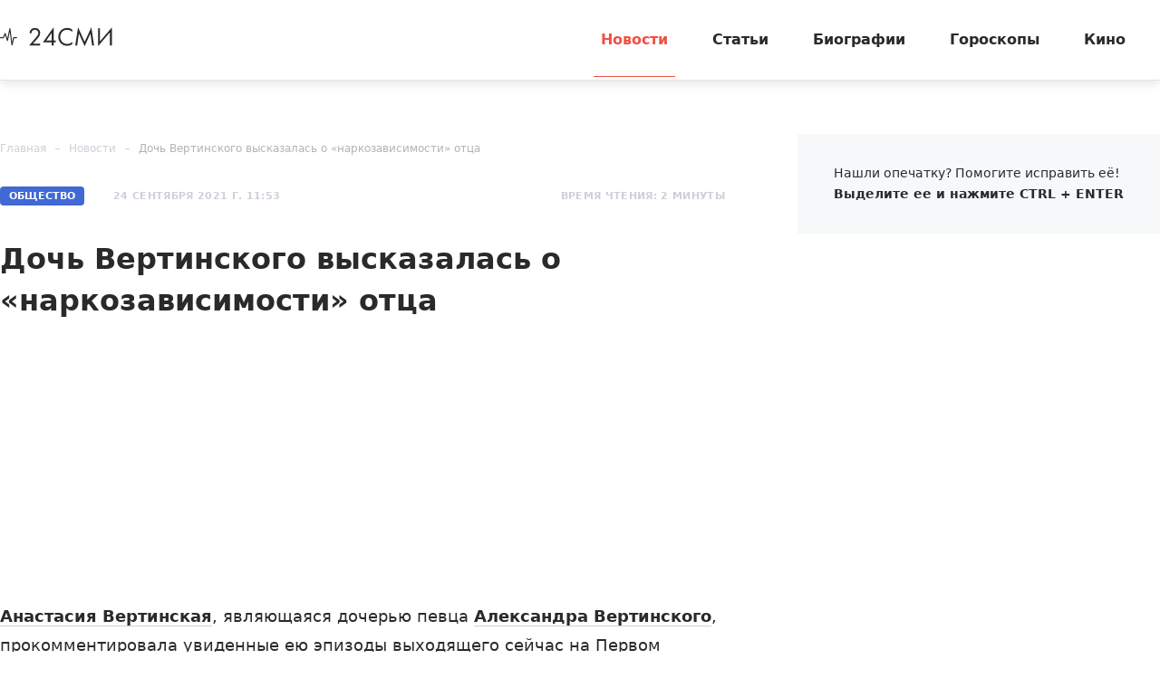

--- FILE ---
content_type: text/html; charset=utf-8
request_url: https://24smi.org/news/280846-doch-vertinskogo-vyskazalas-o-narkozavisimosti-ott.html
body_size: 9583
content:

<!doctype html>
<html lang="ru">
    <head>
        <meta charset="utf-8">
        <meta http-equiv="X-UA-Compatible" content="IE=Edge">
        <meta name="revisit-after" content="1 day">
        <meta name="viewport" content="width=device-width, initial-scale=1, minimum-scale=1, maximum-scale=5, user-scalable=yes">
        <meta name="robots" content="index,follow">
        <meta name="robots" content="max-image-preview:large">
        <meta name="theme-color" content="#fff">

        
        <title>Дочь Вертинского высказалась о «наркозависимости» отца - 24СМИ</title>
<meta name="description" content="Анастасия Вертинская, являющаяся дочерью певца Александра Вертинского, прокомментировала увиденные ею эпизоды выходящего сейчас на Первом канале сериала «Вертинский».">



        <link rel="dns-prefetch preconnect" crossorigin="" href="//fonts.gstatic.com">
        <link rel="dns-prefetch preconnect" crossorigin="" href="//an.yandex.ru">
        <link rel="dns-prefetch preconnect" crossorigin="" href="//yastatic.net">
        <link rel="dns-prefetch preconnect" crossorigin="" href="//mc.yandex.com">
        <link rel="dns-prefetch preconnect" crossorigin="" href="//yandex.ru">
        <link rel="dns-prefetch preconnect" crossorigin="" href="//avatars.mds.yandex.net">
        <link rel="dns-prefetch preconnect" crossorigin="" href="//wp.24smi.org">
        <link rel="dns-prefetch preconnect" crossorigin="" href="//ads.adfox.ru">
        
        <link rel="preload" href="https://24smi.org/static/img/logo.svg" as="image" >

        
    <link rel="preload" as="script" href="https://cdn-rtb.sape.ru/js/uids.js">
    <link rel="preload" as="script" href="https://yandex.ru/ads/system/header-bidding.js">
    <link rel="preload" as="script" href="https://yandex.ru/ads/system/context.js">

    <script src="https://cdn-rtb.sape.ru/js/uids.js"></script>
    <script defer src="https://yandex.ru/ads/system/header-bidding.js"></script>
    <script defer src="https://yandex.ru/ads/system/context.js"></script>    
    
    



        
        <link rel="preload" as="style" href="https://24smi.org/static/assets/app.4187348c87c266747d4e.css">

        <link rel="stylesheet" media="print" onload="this.media='all'" href="https://24smi.org/static/assets/app.4187348c87c266747d4e.css">

        <meta name='wmail-verification' content='dfc830b1f0076486'>
        <meta name="e55a96d56ada2a8d46fbc8fe2deda9ad" content="">
        <meta name="spr-verification" content="535587ec0dd02f0" >
        <meta name="c20323af2027e8db20bd61f5d39d8ca1" content="3050334aeba2d06d21191125e2166588">
        <link rel="canonical" href="https://24smi.org/news/280846-doch-vertinskogo-vyskazalas-o-narkozavisimosti-ott.html">
        <meta name="yandex-verification" content="6d318fd683555c49">
        <meta name="google-site-verification" content="Ow88otygsmjd2bHu738YmbPbE_w8hyWfRTlh8HrU6-0"/>
        <meta name="verify-admitad" content="3a5ca4799e">
        <link rel="shortcut icon" type="image/x-icon" sizes="32x32" href="/favicon.ico">
        <link rel="apple-touch-icon" type="image/png" sizes="180x180" href="/apple-touch-icon.png">
        <link color="#000" rel="mask-icon" href="/safari-icon.svg">
        <link rel="icon" type="image/png" sizes="16x16" href="/favicon-16.png">
        <link rel="icon" type="image/png" sizes="32x32" href="/favicon-32.png">
        <link rel="icon" type="image/png" sizes="48x48" href="/favicon-48.png">
        <link rel="icon" type="image/png" sizes="96x96" href="/favicon-96.png">
        <link rel="icon" type="image/svg+xml" sizes="120x120" href="/favicon-120.svg">
        <link rel="manifest" href="/manifest.json">

        
    
    
        <link rel="alternate" type="application/rss+xml" href="https://24smi.org/rss/">
    
    <meta property="og:title" content="Дочь Вертинского высказалась о «наркозависимости» отца" />
    <meta property="og:type" content="article" />
    <meta property="og:url" content="https://24smi.org/news/280846-doch-vertinskogo-vyskazalas-o-narkozavisimosti-ott.html" />
    
        <meta property="og:image" content="https://24smi.org/public/media/news/2021/09/24/hbm7fwcsnfht-doch-vertinskogo-vyskazalas-o-narkozavisimosti-ott.jpg" />
        <link rel="image_src" href="https://24smi.org/public/media/news/2021/09/24/hbm7fwcsnfht-doch-vertinskogo-vyskazalas-o-narkozavisimosti-ott.jpg">
        <link rel="preload" href="https://24smi.org/public/media/news/2021/09/24/hbm7fwcsnfht-doch-vertinskogo-vyskazalas-o-narkozavisimosti-ott.jpg" as="image">
    
    <meta property='og:site_name' content='24SMI' />
    <meta property="og:description" content="Анастасия Вертинская, являющаяся дочерью певца Александра Вертинского, прокомментировала увиденные ею эпизоды выходящего сейчас на Первом канале сериала «Вертинский»." />
    <script defer src="https://tube.buzzoola.com/js/lib/buzzoola_ufp.js"></script>


    </head>
    <body data-entry-name="news">
        <script type="application/ld+json">
            
{
  "@context": "https://schema.org",
  "@type": "NewsArticle",
  "mainEntityOfPage": {
    "@type": "WebPage",
    "@id": "https://24smi.org/news/280846-doch-vertinskogo-vyskazalas-o-narkozavisimosti-ott.html"
  },
  "headline": "Дочь Вертинского высказалась о «наркозависимости» отца",
  "description": "Анастасия Вертинская, являющаяся дочерью певца Александра Вертинского, прокомментировала увиденные ею эпизоды выходящего сейчас на Первом канале сериала «Вертинский». В интервью «Собеседнику» женщина заявила, что на самом деле наркотической зависимости у ее отца не было.76-летняя Анастасия Александ…",
  "image": "https://24smi.org/public/media/news/2021/09/24/hbm7fwcsnfht-doch-vertinskogo-vyskazalas-o-narkozavisimosti-ott.jpg",
  "author": {
    "@type": "Person",
    "name": "Кирилл Привольнов",
    "url": "https://24smi.org/editors/43-kirill-privolnov.html"
  },
  "publisher": {
      "@type": "Organization",
      "name": "24СМИ",
      "logo": {
        "@type": "ImageObject",
        "url": "https://24smi.org/static/img/logo.svg"
      }
  },
  "datePublished": "2021-09-24T11:53:20+03:00",
  "dateModified": "2021-09-24T11:53:20+03:00"
  
}

        </script>
        <script async src="/static/assets/app-runtime.f438995471edde209c18.js"></script>
        <script async src="/static/assets/app-vendors.9462bdf70b9497faccd5.js"></script>
        <script async src="/static/assets/app.39fb4ac56305d71130d9.js"></script>
        <!-- fullscreen desktop -->
        <div id="R-A-1598226-31"></div>
        <div id="mob-fullscreen"></div>
        <!-- floorad desktop -->
        <div id="R-A-1598226-35"></div>
        <!-- tgb0.mob -->

        <div class="out">
            <div class="out__inner">
                
                    



<!-- begin header -->
<header class="header js-header">
    <div class="header__inner inner">
        <button class="btn-nav js-btn-nav" type="button" aria-label="Открыть боковое меню">
            <span class="btn-nav__line"></span>
            <span class="btn-nav__line"></span>
            <span class="btn-nav__line"></span>
        </button>
        <!-- begin logo -->
        <a href="/" class="logo">
            <img src="https://24smi.org/static/img/logo.svg" alt="logo" width="124px" height="22px">
        </a>
        <!-- end logo -->
        <!-- begin nav -->
        <div class="nav js-nav">
            <ul class="nav__list">
                
                    <li class="nav__item">
                        <a href="https://24smi.org/news/"
                           class="nav__link is-active">
                            Новости
                        </a>
                    </li>
                
                    <li class="nav__item">
                        <a href="https://24smi.org/article/"
                           class="nav__link">
                            Статьи
                        </a>
                    </li>
                
                    <li class="nav__item">
                        <a href="https://24smi.org/celebrity/"
                           class="nav__link">
                            Биографии
                        </a>
                    </li>
                
                    <li class="nav__item">
                        <a href="https://24smi.org/zodiac/"
                           class="nav__link">
                            Гороскопы
                        </a>
                    </li>
                
                    <li class="nav__item">
                        <a href="https://24smi.org/movie/"
                           class="nav__link">
                            Кино
                        </a>
                    </li>
                
            </ul>
            <!-- begin soc -->
            <div class="nav__soc soc js-soc">
                <ul class="soc__list">
                    <li class="soc__item">
                        <a class="soc__vk" href="https://vk.com/24smi" aria-label="Мы в Вконтакте" target="_blank" rel="nofollow noopener">
                            

<svg class="icon icon-vk " height="24" width="24"><use xlink:href="/static/assets/svg/sprite.d21ed2c9f2a227cf7ee316f3472f6d8a.svg#icon-vk"></use></svg>

                        </a>
                    </li>
                    <li class="soc__item">
                        <a class="soc__tg" href="https://t.me/zvezdy24" aria-label="Мы в телеграме" target="_blank" rel="nofollow noopener">
                            

<svg class="icon icon-tel " height="24" width="24"><use xlink:href="/static/assets/svg/sprite.d21ed2c9f2a227cf7ee316f3472f6d8a.svg#icon-tel"></use></svg>

                        </a>
                    </li>
                    <li class="soc__item">
                        <a class="soc__ytb" href="https://www.youtube.com/channel/UCan8GalRTq3gW7oZNLpXPNw" aria-label="Мы в ютубе" target="_blank" rel="nofollow noopener">
                            

<svg class="icon icon-youtube " height="24" width="24"><use xlink:href="/static/assets/svg/sprite.d21ed2c9f2a227cf7ee316f3472f6d8a.svg#icon-youtube"></use></svg>

                        </a>
                    </li>
                </ul>
            </div>
            <!-- end soc -->
        </div>
        <!-- end nav -->
        <div class="tablet-show"></div>
    </div>
</header>
<!-- end header -->

                

                
    <div class="progress js-progress"></div>

    <!-- begin category-news -->
    <div class="category-news">
        <div class="category-news__inner inner js-article-wrap">
            <div class="article-topic js-article-topic">
                <div class="article-topic__inner inner">
                    <div class="article-topic__text">
                        Дочь Вертинского высказалась о «наркозависимости» отца
                    </div>
                </div>
            </div>
            <!-- begin wrap -->
            <div class="category-news__wrap row">
                <div class="category-news__main main col-8 col-md-12">
                <!-- begin breadcrumbs -->

<ul class="breadcrumbs" itemscope itemtype="http://schema.org/BreadcrumbList">
    
        
            <li class="breadcrumbs__item" itemprop="itemListElement" itemscope itemtype="http://schema.org/ListItem">
                <a itemprop="item" href="https://24smi.org/">Главная</a>
                <meta itemprop="name" content="Главная">
                <meta itemprop="position" content="1" />
            </li>
        
    
        
            <li class="breadcrumbs__item" itemprop="itemListElement" itemscope itemtype="http://schema.org/ListItem">
                <a itemprop="item" href="https://24smi.org/news/">Новости</a>
                <meta itemprop="name" content="Новости">
                <meta itemprop="position" content="2" />
            </li>
        
    
        
            <li class="breadcrumbs__item" itemprop="itemListElement" itemscope itemtype="http://schema.org/ListItem">
                <a itemprop="item" href="https://24smi.org/news/280846-doch-vertinskogo-vyskazalas-o-narkozavisimosti-ott.html">Дочь Вертинского высказалась о «наркозависимости» отца</a>
                <meta itemprop="name" content="Дочь Вертинского высказалась о «наркозависимости» отца">
                <meta itemprop="position" content="3" />
            </li>
        
    
</ul>
<!-- end breadcrumbs -->

                    <div class="category-news__head">
                        <div class="category-news__params">
                            <span class="badge">Общество</span>
                            
                                <div class="date date_light">24 сентября 2021 г. 11:53</div>
                                <meta content="2021-09-24T11:53:20+03:00" />
                            
                            <meta content="2021-09-24T11:53:20+03:00" />
                            <link href="https://24smi.org/news/280846-doch-vertinskogo-vyskazalas-o-narkozavisimosti-ott.html" />
                            <div class="hidden-microdata">
                                <meta content="24SMI"/>
                                <link href="https://24smi.org/static/img/logo.svg"/>
                                <meta content="" />
                                <meta content="Россия" />
                            </div>
                        
                            <div class="hidden-microdata">
                                <link href="https://24smi.org/public/media/news/2021/09/24/hbm7fwcsnfht-doch-vertinskogo-vyskazalas-o-narkozavisimosti-ott.jpg"  />
                                <meta content="1163"/>
                                <meta content="733"/>
                                
                                    <meta content="https://www.youtube.com/channel/UCrxIYtZE8qEdCnQszeVQgng"/>
                                
                            </div>
                        
                        </div>
                        <div class="category-news__voice">



                        </div>
                        <div class="category-news__reading-time">
                            <div class="date date_light mobile-hide">
                                Время чтения: 2 минуты
                            </div>
                        </div>
                    </div>

                    <article class="article" data-widgets=""
                        data-author="Кирилл Привольнов"
                        data-type="news"
                        data-cleaned-content="0"
                        data-use-smi-recoms="0"
                        data-news-pk="280846"
                        data-category-name="society"
                        data-format="1">
                        <h1>Дочь Вертинского высказалась о «наркозависимости» отца</h1>
                         <!-- begin soc -->
                        <div id="adfox_17383045303945666"></div>
                        <div id="adfox_17383043084517666"></div>
                        <div id="pc-ir-1"></div>
                        <div id="mob-ir-1"></div>
                            <!-- end soc -->
                    

                        <p><a href="https://24smi.org/celebrity/1589-anastasiya-vertinskaya.html" target="_blank">Анастасия Вертинская</a>, являющаяся дочерью певца <a href="https://24smi.org/celebrity/17179-aleksandr-vertinskii.html" target="_blank">Александра Вертинского</a>, прокомментировала увиденные ею эпизоды выходящего сейчас на Первом канале сериала <a href="https://24smi.org/cinema/279528-velikii-shansone-aktery-seriala-vertinskii.html" target="_blank">«Вертинский»</a>. В интервью <a href="https://sobesednik.ru/" target="_blank" rel="nofollow noopener">«Собеседнику»</a> женщина заявила, что на самом деле наркотической зависимости у ее отца не было.</p><p>76-летняя Анастасия Александровна призналась, что идея создания телесериала, полностью посвященного жизни ее знаменитого отца, принадлежала ей. Свои мысли несколько лет назад Вертинская изложила <a href="https://24smi.org/celebrity/322-konstantin-ernst.html" target="_blank">Константину Эрнсту</a>, с подачи которого проект и был запущен в производство. Однако теперь дочь лауреата Сталинской премии возмущена тем, что ее отца в сериале выставляют как наркозависимого. Анастасия Александровна подтверждает, что после прихода славы Вертинский действительно пробовал запрещенные вещества. Но она уверяет, что никакой зависимости от них у артиста не было: «Попробовал и никогда к ним не возвращался».</p><p>Отдельно отметила дочь советского певца и то, что на съемочную площадку ее никто не звал. Женщина по этому поводу не обижается, так как понимает, что сама она не застала большую часть описываемых в сериале событий. Не согласовывали с ней и актера, исполнившего в проекте главную роль. При этом Анастасия Александровна похвалила показанные в нем сцены службы ее отца медбратом на фронте.</p><p>Вертинская получила за сериал авторский гонорар. Но, по ее словам, это были небольшие деньги – исключительно за песни, которые прозвучали в проекте.</p><p>Ранее <a href="https://24smi.org/news/279078-ni-morshchinki-76-letniaia-vertinskaia-udivila-mol.html" target="_blank">76-летняя Вертинская удивила моложавым видом</a>.</p>
                        
                        <div class="popular-news">
                            <h2 class="popular-news__title">Популярное</h2>
                            <div class="popular-news__list">
                                
                                    <div class="popular-news__item"> &mdash;
                                        <a href="https://24smi.org/article/332051-zhenskaia-druzhba-chem-zakonchilsia-serial-limitch.html" class="popular-news__link">
                                            Женская дружба: чем закончился сериал «Лимитчицы»
                                        </a>
                                    </div>
                                
                                    <div class="popular-news__item"> &mdash;
                                        <a href="https://24smi.org/article/335575-kak-slozhilis-sudby-chetverykh-detei-vladimira-mul.html" class="popular-news__link">
                                            Как сложились судьбы четверых детей Владимира Мулявина
                                        </a>
                                    </div>
                                
                                    <div class="popular-news__item"> &mdash;
                                        <a href="https://24smi.org/cinema/429445-ten-drakona-chem-konchilsia-serial.html" class="popular-news__link">
                                            «Тень дракона»: чем кончился сериал
                                        </a>
                                    </div>
                                
                                    <div class="popular-news__item"> &mdash;
                                        <a href="https://24smi.org/article/450178-kak-skladyvaiutsia-sudby-detei-igoria-zolotovitsko.html" class="popular-news__link">
                                            Как складываются судьбы детей Игоря Золотовицкого
                                        </a>
                                    </div>
                                
                                    <div class="popular-news__item"> &mdash;
                                        <a href="https://24smi.org/article/450184-fiktivnyi-brak-i-semeinoe-schaste-o-lichnoi-zhizni.html" class="popular-news__link">
                                            Фиктивный брак и семейное счастье: о личной жизни Игоря Золотовицкого
                                        </a>
                                    </div>
                                    
                            </div>
                        </div>
                     
                    </article>
                    


    <div class="author-name">
        
            <span>
            <a href="/editors/43-kirill-privolnov.html" target="_blank">
                Автор: <span>Кирилл Привольнов</span>
            </a>
            </span>
        
    </div>


                    <!-- begin article-footer -->
                    <div class="article-footer">
                        <div class="yet__row row-flex">
                            <div id="pc-aa-1"></div>
                            <div id="mob-aa-1"></div>
                        </div>
                        <div class="article-footer__field">
                            <div class="article-footer__soc">
                                <!-- begin soc -->
                                <div class="soc">
                                    


    
        
            <ul class="soc__list js-share">
                <li class="soc__item share-button">
                    <a class="soc__vk-share" href="https://vk.com/share.php?url=https%3A//24smi.org/news/280846-doch-vertinskogo-vyskazalas-o-narkozavisimosti-ott.html&title=%D0%94%D0%BE%D1%87%D1%8C%20%D0%92%D0%B5%D1%80%D1%82%D0%B8%D0%BD%D1%81%D0%BA%D0%BE%D0%B3%D0%BE%20%D0%B2%D1%8B%D1%81%D0%BA%D0%B0%D0%B7%D0%B0%D0%BB%D0%B0%D1%81%D1%8C%20%D0%BE%20%C2%AB%D0%BD%D0%B0%D1%80%D0%BA%D0%BE%D0%B7%D0%B0%D0%B2%D0%B8%D1%81%D0%B8%D0%BC%D0%BE%D1%81%D1%82%D0%B8%C2%BB%20%D0%BE%D1%82%D1%86%D0%B0&image=https%3A//24smi.org/public/media/news/2021/09/24/hbm7fwcsnfht-doch-vertinskogo-vyskazalas-o-narkozavisimosti-ott.jpg&utm_source=24smi" rel="nofollow noopener" target="_blank" title="ВКонтакте">
                        <svg class="icon icon-vk-share" heigt="24" width="24" enable-background="new 0 0 50 50" viewBox="0 0 50 50" xmlns="http://www.w3.org/2000/svg" xmlns:xlink="http://www.w3.org/1999/xlink"><path d="M45,1H5C2.8,1,1,2.8,1,5v40c0,2.2,1.8,4,4,4h40c2.2,0,4-1.8,4-4V5C49,2.8,47.2,1,45,1z" fill="#54769B"/><path d="M26,34c1,0,1-1.4,1-2c0-1,1-2,2-2s2.7,1.7,4,3c1,1,1,1,2,1s3,0,3,0s2-0.1,2-2c0-0.6-0.7-1.7-3-4  c-2-2-3-1,0-5c1.8-2.5,3.2-4.7,3-5.3c-0.2-0.6-5.3-1.6-6-0.7c-2,3-2.4,3.7-3,5c-1,2-1.1,3-2,3c-0.9,0-1-1.9-1-3c0-3.3,0.5-5.6-1-6  c0,0-2,0-3,0c-1.6,0-3,1-3,1s-1.2,1-1,1c0.3,0,2-0.4,2,1c0,1,0,2,0,2s0,4-1,4c-1,0-3-4-5-7c-0.8-1.2-1-1-2-1c-1.1,0-2,0-3,0  c-1,0-1.1,0.6-1,1c2,5,3.4,8.1,7.2,12.1c3.5,3.6,5.8,3.8,7.8,3.9C25.5,34,25,34,26,34z" fill="#FFFFFF" id="VK_1_"/></svg>
                    </a>
                </li>

                <li class="soc__item share-button">
                    <a class="soc__ok-share" href="https://connect.ok.ru/offer?url=https%3A//24smi.org/news/280846-doch-vertinskogo-vyskazalas-o-narkozavisimosti-ott.html&title=%D0%94%D0%BE%D1%87%D1%8C%20%D0%92%D0%B5%D1%80%D1%82%D0%B8%D0%BD%D1%81%D0%BA%D0%BE%D0%B3%D0%BE%20%D0%B2%D1%8B%D1%81%D0%BA%D0%B0%D0%B7%D0%B0%D0%BB%D0%B0%D1%81%D1%8C%20%D0%BE%20%C2%AB%D0%BD%D0%B0%D1%80%D0%BA%D0%BE%D0%B7%D0%B0%D0%B2%D0%B8%D1%81%D0%B8%D0%BC%D0%BE%D1%81%D1%82%D0%B8%C2%BB%20%D0%BE%D1%82%D1%86%D0%B0&utm_source=24smi" rel="nofollow noopener" target="_blank" title="Одноклассники">
                        <svg class="icon icon-ok-share" heigt="24" width="24" enable-background="new 0 0 50 50" viewBox="0 0 50 50" xmlns="http://www.w3.org/2000/svg" xmlns:xlink="http://www.w3.org/1999/xlink"><path d="M45,1H5C2.8,1,1,2.8,1,5v40c0,2.2,1.8,4,4,4h40c2.2,0,4-1.8,4-4V5C49,2.8,47.2,1,45,1z" fill="#F2720C"/><g id="OK_1_"><path d="M32,25c-1,0-3,2-7,2s-6-2-7-2c-1.1,0-2,0.9-2,2c0,1,0.6,1.5,1,1.7c1.2,0.7,5,2.3,5,2.3l-4.3,5.4   c0,0-0.8,0.9-0.8,1.6c0,1.1,0.9,2,2,2c1,0,1.5-0.7,1.5-0.7S25,34,25,34c0,0,4.5,5.3,4.5,5.3S30,40,31,40c1.1,0,2-0.9,2-2   c0-0.6-0.8-1.6-0.8-1.6L28,31c0,0,3.8-1.6,5-2.3c0.4-0.3,1-0.7,1-1.7C34,25.9,33.1,25,32,25z" fill="#FFFFFF" id="K_1_"/><path d="M25,10c-3.9,0-7,3.1-7,7s3.1,7,7,7c3.9,0,7-3.1,7-7S28.9,10,25,10z M25,20.5   c-1.9,0-3.5-1.6-3.5-3.5c0-1.9,1.6-3.5,3.5-3.5c1.9,0,3.5,1.6,3.5,3.5C28.5,18.9,26.9,20.5,25,20.5z" fill="#FFFFFF" id="O_1_"/></g></svg>
                    </a>
                </li>

                <li class="soc__item share-button">
                    <a class="soc__telegram-share" href="https://t.me/share/url?url=https%3A//24smi.org/news/280846-doch-vertinskogo-vyskazalas-o-narkozavisimosti-ott.html&text=%D0%94%D0%BE%D1%87%D1%8C%20%D0%92%D0%B5%D1%80%D1%82%D0%B8%D0%BD%D1%81%D0%BA%D0%BE%D0%B3%D0%BE%20%D0%B2%D1%8B%D1%81%D0%BA%D0%B0%D0%B7%D0%B0%D0%BB%D0%B0%D1%81%D1%8C%20%D0%BE%20%C2%AB%D0%BD%D0%B0%D1%80%D0%BA%D0%BE%D0%B7%D0%B0%D0%B2%D0%B8%D1%81%D0%B8%D0%BC%D0%BE%D1%81%D1%82%D0%B8%C2%BB%20%D0%BE%D1%82%D1%86%D0%B0&utm_source=24smi" rel="nofollow noopener" target="_blank" title="telegram">
                        <svg class="icon icon-tg-share"  heigt="24" width="24" viewBox="0 0 512 512" width="512" xmlns="http://www.w3.org/2000/svg" xmlns:cc="http://creativecommons.org/ns#" xmlns:dc="http://purl.org/dc/elements/1.1/" xmlns:inkscape="http://www.inkscape.org/namespaces/inkscape" xmlns:rdf="http://www.w3.org/1999/02/22-rdf-syntax-ns#" xmlns:sodipodi="http://sodipodi.sourceforge.net/DTD/sodipodi-0.dtd" xmlns:svg="http://www.w3.org/2000/svg"><defs id="defs12"/><g id="g3885" transform="translate(297.22034,0)"><rect height="512" id="rect2987" rx="64" ry="64" style="fill:#64a9dc;fill-opacity:1;fill-rule:nonzero;stroke:none" width="512" x="-297.22034" y="5.6843419e-014"/><path d="M 127.88103,94.198045 -218.4667,227.78507 c -23.63879,9.48433 -23.4986,22.66901 -4.30871,28.54816 l 86.38017,26.96101 33.05108,101.33207 c 4.018041,11.09077 2.03732,15.48953 13.683731,15.48953 8.98786,0 12.97504,-4.09778 17.98087,-8.98786 3.1833,-3.11513 22.08378,-21.49087 43.18752,-42.00936 l 89.85158,66.38643 c 16.5339,9.12161 28.47227,4.39617 32.58935,-15.35577 L 152.92948,122.20987 C 158.96812,98.000015 143.69981,87.018565 127.88103,94.198045 z M -122.83885,277.09998 71.862531,154.2616 c 9.71969,-5.89458 18.63166,-2.72542 11.31455,3.76981 l -166.71528,150.41932 -6.49136,69.23533 -32.809291,-100.58608 z" id="path9" style="fill:#ffffff"/></g></svg>
                    </a>
                </li>
                
                <li class="soc__item share-button">
                    <a href="https://news.google.com/publications/CAAqBwgKMI-7sQswnNbIAw/sections/CAQqEAgAKgcICjCPu7ELMJzWyAMwhfPKDA?hl=ru&gl=RU&ceid=RU%3Aru"
                       class="google-news-button" target="_blank" rel="noopener noreferrer" title="Google">
                        <img class="google-logo"  heigt="24" width="24" src="/static/google.png" loading="lazy">
                        <span>Подписаться в Google Новостях</span>
                    </a>
                </li>
            </ul>
        
    


                                </div>
                                <!-- end soc -->
                            </div>
                        </div>
                    </div>
                    <!-- end article-footer -->
                </div>
                <div class="category-news__sidebar col-4 tablet-hide">
                    
                    <div class="sidebar js-sidebar">
                        <div class="sidebar__inner">
                            <div class="sidebar__wrap">
                                <div id="pc-sidebar" class="adfox-side"></div>
                                <div class="sidebar__info info">Нашли опечатку? Помогите исправить её! <strong>Выделите ее и нажмите CTRL + ENTER</strong></div>
                            </div>
                        </div>
                    </div>
                </div>
            </div>
            <!-- end wrap -->
        </div>
    </div>

    <div class="yet">
        <div class="yet__inner inner">
            <h3 class="yet__title title">Читайте также</h3>
            
                <div id="yandex_rtb_R-A-1598226-193"></div>

            

            
        </div>
    </div>
    
    <div id="mob-floorad"></div>


                
                    

<div class="footer">
    <div class="footer__top">
        <div class="footer__inner inner">
            <div class="footer__subscription tablet-show">
                <div class="footer__title title-xs">Получайте еженедельно свежие новости</div>
                <!-- begin subscription -->
                <form action="/" class="subscription">
                    <div class="subscription__control"><input type="text" placeholder="Введите ваш e-mail" aria-label="Введите ваш e-mail"></div>
                    <button class="subscription__submit btn-simple" type="submit" aria-label="Подписаться на рассылку новостей">
                        Подписаться
                        

<svg class="icon icon-tel " height="24" width="24"><use xlink:href="/static/assets/svg/sprite.d21ed2c9f2a227cf7ee316f3472f6d8a.svg#icon-tel"></use></svg>

                    </button>
                </form>
                <!-- end subscription -->
            </div>
            <div class="footer__row-sb row row-flex" data-accordion-group>
                <div class="footer__left" data-accordion-item data-accordion-open data-accordion-on-init="768">
                    <div class="footer__title title-xs" data-accordion-trigger>
                        Разделы
                        

<svg class="icon icon-arrow-bottom " height="24" width="24"><use xlink:href="/static/assets/svg/sprite.d21ed2c9f2a227cf7ee316f3472f6d8a.svg#icon-arrow-bottom"></use></svg>

                    </div>
                    <div class="footer__row row" data-accordion-container>
                        
                            <div class="footer__col col-4 col-sm-12">
                                <ul class="footer__list">
                                    
                                        <li>
                                            <a href="https://24smi.org/category/famous/">
                                                Шоу-Бизнес
                                            </a>
                                        </li>
                                    
                                        <li>
                                            <a href="https://24smi.org/category/life/">
                                                Общество
                                            </a>
                                        </li>
                                    
                                        <li>
                                            <a href="https://24smi.org/category/science/">
                                                Наука
                                            </a>
                                        </li>
                                    
                                        <li>
                                            <a href="https://24smi.org/category/fakty/">
                                                Факты
                                            </a>
                                        </li>
                                    
                                </ul>
                            </div>
                        
                            <div class="footer__col col-4 col-sm-12">
                                <ul class="footer__list">
                                    
                                        <li>
                                            <a href="https://24smi.org/category/politika/">
                                                Политика
                                            </a>
                                        </li>
                                    
                                        <li>
                                            <a href="https://24smi.org/category/ekonomika/">
                                                Экономика
                                            </a>
                                        </li>
                                    
                                        <li>
                                            <a href="https://24smi.org/category/accident/">
                                                Происшествия
                                            </a>
                                        </li>
                                    
                                        <li>
                                            <a href="https://24smi.org/category/turizm/">
                                                Путешествия
                                            </a>
                                        </li>
                                    
                                </ul>
                            </div>
                        
                            <div class="footer__col col-4 col-sm-12">
                                <ul class="footer__list">
                                    
                                        <li>
                                            <a href="https://24smi.org/category/dom-i-byt/">
                                                Дом и быт
                                            </a>
                                        </li>
                                    
                                        <li>
                                            <a href="https://24smi.org/category/avtomobili/">
                                                Автомобили
                                            </a>
                                        </li>
                                    
                                        <li>
                                            <a href="https://24smi.org/category/armiya-i-opk/">
                                                Армия и ОПК
                                            </a>
                                        </li>
                                    
                                        <li>
                                            <a href="https://24smi.org/archive/">
                                                Архив
                                            </a>
                                        </li>
                                    
                                </ul>
                            </div>
                        
                    </div>
                </div>
                <div class="footer__right" data-accordion-item data-accordion-on-init="768">
                    <div class="footer__row row row-flex">
                        <div class="footer__col col-4 col-md-12">
                            <div class="footer__title title-xs" data-accordion-trigger>
                                О проекте
                                

<svg class="icon icon-arrow-bottom " height="24" width="24"><use xlink:href="/static/assets/svg/sprite.d21ed2c9f2a227cf7ee316f3472f6d8a.svg#icon-arrow-bottom"></use></svg>

                            </div>
                            <ul class="footer__list" data-accordion-container>
                                <li>
                                    <a href="https://24smi.org/pages/about/">
                                        Информация о проекте
                                    </a>
                                </li>
                                <li>
                                    <a href="https://24smi.org/pages/kit/">
                                        Реклама
                                    </a>
                                </li>
                                <li>
                                    <a href="https://24smi.org/pages/vacancy/">
                                        Вакансии
                                    </a>
                                </li>
                                <li>
                                    <a href="https://docs.24smi.org/pravila_zashchity_informatsii_24smi_org.pdf">
                                        Правила защиты информации
                                    </a>
                                </li>
                                 <li>
                                    <a href="/editors/">
                                        Редакция сайта
                                    </a>
                                </li>
                                <li>
                                    <a href="https://docs.24smi.org/pravila_raboty_s_saytom_24smi_org.pdf">
                                        Правила работы с сайтом
                                    </a>
                                </li>
                                <li>
                                    <a href="https://docs.24smi.org/politika_obrabotki_faylov_cookie_24smi_org.pdf">
                                        Политика обработки файлов cookie
                                    </a>
                                </li>
                            </ul>
                        </div>
                        <div class="footer__col col-8 tablet-hide">
                            <div class="footer__title title-xs">Получайте еженедельно свежие новости</div>
                            <!-- begin subscription -->
                            <form action="/" class="subscription">
                                <div class="subscription__control"><input type="text" placeholder="Введите ваш e-mail" aria-label="Введите ваш e-mail"></div>
                                <button class="subscription__submit btn-simple" type="submit" aria-label="Подписаться на рассылку новостей">Подписаться</button>
                            </form>
                            <!-- end subscription -->
                            <!-- begin soc -->
                            <div class="footer__soc soc js-soc">
                                <div class="soc__description">Мы в соцсетях:</div>
                                <ul class="soc__list">
                                    <li class="soc__item">
                                        <a class="soc__vk" href="https://vk.com/24smi" aria-label="Мы в Вконтакте" target="_blank" rel="nofollow noopener">
                                            

<svg class="icon icon-vk " height="24" width="24"><use xlink:href="/static/assets/svg/sprite.d21ed2c9f2a227cf7ee316f3472f6d8a.svg#icon-vk"></use></svg>

                                        </a>
                                    </li>
                                    <li class="soc__item">
                                        <a class="soc__tg" href="https://t.me/zvezdy24" aria-label="Мы в телеграме" target="_blank" rel="nofollow noopener">
                                            

<svg class="icon icon-tel " height="24" width="24"><use xlink:href="/static/assets/svg/sprite.d21ed2c9f2a227cf7ee316f3472f6d8a.svg#icon-tel"></use></svg>

                                        </a>
                                    </li>
                                    <li class="soc__item">
                                        <a class="soc__ytb" href="https://www.youtube.com/channel/UCan8GalRTq3gW7oZNLpXPNw" aria-label="Мы в ютубе" target="_blank" rel="nofollow noopener">
                                            

<svg class="icon icon-youtube " height="24" width="24"><use xlink:href="/static/assets/svg/sprite.d21ed2c9f2a227cf7ee316f3472f6d8a.svg#icon-youtube"></use></svg>

                                        </a>
                                    </li>
                                </ul>
                            </div>
                            <!-- end soc -->
                        </div>
                    </div>
                </div>
            </div>
        </div>
    </div>
    <div class="footer__bottom">
        <div class="footer__inner inner">
            <div class="footer__topic">
                <div class="footer__logo mobile-hide">
                    <!-- begin logo -->
                    <a href="/" class="logo">
                        <img src="https://24smi.org/static/img/logo.svg" alt="logo" width="124px" height="22px">
                    </a>
                    <!-- end logo -->
                </div>
                <div class="footer__info">
                    <div class="tablet-hide">
                        Нашли опечатку? Помогите исправить её! <strong>Выделите ее и нажмите CTRL + ENTER</strong>
                        <a id="orphus" href="//orphus.ru">orphus</a>
                    </div>
                    <div class="tablet-show">
                        <!-- begin soc -->
                        <div class="soc js-soc">
                            <div class="soc__description mobile-hide">Мы в соцсетях:</div>
                            <ul class="soc__list">
                                <li class="soc__item">
                                    <a class="soc__vk" href="https://vk.com/24smi" aria-label="Мы в Вконтакте" target="_blank" rel="nofollow noopener">
                                        

<svg class="icon icon-vk " height="24" width="24"><use xlink:href="/static/assets/svg/sprite.d21ed2c9f2a227cf7ee316f3472f6d8a.svg#icon-vk"></use></svg>

                                    </a>
                                </li>
                                <li class="soc__item">
                                    <a class="soc__tg" href="https://t.me/zvezdy24" aria-label="Мы в телеграме" target="_blank" rel="nofollow noopener">
                                        

<svg class="icon icon-tel " height="24" width="24"><use xlink:href="/static/assets/svg/sprite.d21ed2c9f2a227cf7ee316f3472f6d8a.svg#icon-tel"></use></svg>

                                    </a>
                                </li>
                                <li class="soc__item">
                                    <a class="soc__ytb" href="https://www.youtube.com/channel/UCan8GalRTq3gW7oZNLpXPNw" aria-label="Мы в ютубе" target="_blank" rel="nofollow noopener">
                                        

<svg class="icon icon-youtube " height="24" width="24"><use xlink:href="/static/assets/svg/sprite.d21ed2c9f2a227cf7ee316f3472f6d8a.svg#icon-youtube"></use></svg>

                                    </a>
                                </li>
                            </ul>
                        </div>
                        <!-- end soc -->
                    </div>
                </div>
            </div>
            <div class="footer__copy mobile-hide">
                &copy; «24smi.org», 2010 - 2026. Использование материалов, авторские права на которые принадлежат 24smi.org, возможно только с прямой активной ссылкой на первоисточник. Редакция не несет ответственности за достоверность информации, содержащейся в рекламных объявлениях.
                <br/>
                <div class="footer-rating">Категория интернет-ресурса <div class="rating-18-plus">18+</div></div> 
            </div>
        </div>
    </div>
</div>

                

                <!-- retarget pixel -->
                <div id="adfox_170142556791438705"></div>
            </div>
        </div>
        
            <!-- Google Tag Manager -->
            <!-- <noscript>
                <iframe src="//www.googletagmanager.com/ns.html?id=GTM-5MKKQF"
                    height="0" width="0" style="display:none;visibility:hidden"></iframe>
            </noscript>
            <script defer>
                (function(w,d,s,l,i) {
                    document.addEventListener('scroll', function initGTM(){
                        this.removeEventListener('scroll', initGTM);
                        w[l]=w[l]||[];w[l].push({
                            'gtm.start': new Date().getTime(),
                            event:'gtm.js'
                        });
                        var f=d.getElementsByTagName(s)[0],
                            j=d.createElement(s),
                            dl=l!='dataLayer'?'&l='+l:'';j.async=true;j.src='//www.googletagmanager.com/gtm.js?id='+i+dl;
                        f.parentNode.insertBefore(j,f);
                })})(window,document,'script','dataLayer','GTM-5MKKQF');
            </script> -->

            <noscript>
                <div><img src="//mc.yandex.ru/watch/4346272" style="position:absolute; left:-9999px;" alt=""/></div>
            </noscript>
        
    </body>
</html>


--- FILE ---
content_type: image/svg+xml
request_url: https://24smi.org/static/assets/svg/sprite.d21ed2c9f2a227cf7ee316f3472f6d8a.svg
body_size: 44368
content:
<svg xmlns="http://www.w3.org/2000/svg" style="position:absolute; width: 0; height: 0"><defs><clipPath id="arrow-left-a"> <path fill="#fff" d="M0 0h12v12H0z"></path></clipPath><linearGradient id="dzen-a" gradientUnits="userSpaceOnUse" x1="80.185" x2="80.22" y1="26.719"> <stop offset="0" stop-color="#3e4246"></stop><stop offset=".5" stop-color="#2d3036"></stop><stop offset="1" stop-color="#3f4347"></stop></linearGradient><filter id="promocode-hb-b" x="-20" y="-8" width="100" height="100" filterUnits="userSpaceOnUse" color-interpolation-filters="sRGB"> <feFlood flood-opacity="0" result="BackgroundImageFix"></feFlood><feBlend in="SourceGraphic" in2="BackgroundImageFix" result="shape"></feBlend><feGaussianBlur stdDeviation="16" result="effect1_foregroundBlur_709_2662"></feGaussianBlur></filter><filter id="promocode-hb-d" x="78" y="-48" width="104" height="104" filterUnits="userSpaceOnUse" color-interpolation-filters="sRGB"> <feFlood flood-opacity="0" result="BackgroundImageFix"></feFlood><feBlend in="SourceGraphic" in2="BackgroundImageFix" result="shape"></feBlend><feGaussianBlur stdDeviation="20" result="effect1_foregroundBlur_709_2662"></feGaussianBlur></filter><linearGradient id="promocode-hb-c" x1="12" y1="24" x2="48" y2="60" gradientUnits="userSpaceOnUse"> <stop offset=".372" stop-color="#FFD646"></stop><stop offset=".544" stop-color="#F15145"></stop></linearGradient><linearGradient id="promocode-hb-e" x1="142" y1="-8" x2="118" y2="16" gradientUnits="userSpaceOnUse"> <stop offset=".375" stop-color="#15CD5E"></stop><stop offset=".745" stop-color="#19D8E4"></stop></linearGradient><clipPath id="tw-a"> <path fill="#fff" d="M0 0h20v20H0z"></path></clipPath></defs><symbol viewBox="0 0 14 8" id="icon-arrow-bottom"><path fill-rule="evenodd" clip-rule="evenodd" d="M.201.202a.69.69 0 0 0 0 .975L6.03 7.025 7 8l6.8-6.823a.69.69 0 0 0 0-.975.685.685 0 0 0-.972 0L7 6.05 1.172.202a.685.685 0 0 0-.97 0z" fill="#2A2A2C"></path></symbol><symbol viewBox="0 0 13 24" id="icon-arrow-left-lg"><path fill-rule="evenodd" clip-rule="evenodd" d="M11.946 10.941L13 12 1.054 24 0 22.94l10.892-10.94L0 1.058 1.054 0l10.892 10.941z" fill="#fff"></path></symbol><symbol viewBox="0 0 12 12" id="icon-arrow-left"><g clip-path="url(#arrow-left-a)"><path fill-rule="evenodd" clip-rule="evenodd" d="M9.4 10.6L4.8 6l4.6-4.6L8 0 2 6l6 6 1.4-1.4z" fill="#F15145"></path></g></symbol><symbol viewBox="0 0 13 24" id="icon-arrow-right-lg"><path fill-rule="evenodd" clip-rule="evenodd" d="M11.946 10.941L13 12 1.054 24 0 22.94l10.892-10.94L0 1.058 1.054 0l10.892 10.941z" fill="#fff"></path></symbol><symbol viewBox="0 0 16 12" id="icon-arrow-right"><path d="M0 5h14v2H0V5z" fill="#F15145"></path><path fill-rule="evenodd" clip-rule="evenodd" d="M14.6 4.625L10.4.5 9 1.875 13.2 6 9 10.125l1.4 1.375 4.2-4.125L16 6.002V6l-1.4-1.376z" fill="#F15145"></path></symbol><symbol viewBox="0 0 18 18" id="icon-copy"><rect x=".5" y="6.5" width="11" height="11" rx=".5" stroke="#F15145"></rect><path d="M17 1H7v3H6V1a1 1 0 0 1 1-1h10a1 1 0 0 1 1 1v10a1 1 0 0 1-1 1h-3v-1h3V1z" fill="#F15145"></path></symbol><symbol viewBox="0 0 18 14" id="icon-correct-quiz"><path d="M.208 7.7A.76.76 0 0 1 0 7.21c0-.14.07-.35.208-.49l.969-.98a.664.664 0 0 1 .97 0l.068.07 3.808 4.13c.139.14.346.14.485 0L15.785.21h.069a.664.664 0 0 1 .97 0l.968.98c.277.28.277.7 0 .98L6.715 13.79a.625.625 0 0 1-.484.21.625.625 0 0 1-.485-.21l-5.4-5.88-.138-.21z" fill="#2CB129"></path></symbol><symbol viewBox="0 0 512 512" id="icon-danger"><path d="M507.494 426.066L282.864 53.537a31.372 31.372 0 0 0-53.73 0L4.506 426.066a31.37 31.37 0 0 0 26.864 47.569h449.259a31.372 31.372 0 0 0 26.865-47.569zM256.167 167.227c12.901 0 23.817 7.278 23.817 20.178 0 39.363-4.631 95.929-4.631 135.292 0 10.255-11.247 14.554-19.186 14.554-10.584 0-19.516-4.3-19.516-14.554 0-39.363-4.63-95.929-4.63-135.292 0-12.9 10.584-20.178 24.146-20.178zm.331 243.791c-14.554 0-25.471-11.908-25.471-25.47 0-13.893 10.916-25.47 25.471-25.47 13.562 0 25.14 11.577 25.14 25.47 0 13.562-11.578 25.47-25.14 25.47z"></path></symbol><symbol viewBox="0 0 135 26" id="icon-dzen"><g fill="#000"><path d="M7.54 14.461v7.41h2.11V2.536H6.498C3.4 2.535.795 4.563.795 8.62c0 2.894 1.152 4.462 2.879 5.328L0 21.872h2.44l3.345-7.41zm0-1.73H6.414c-1.837 0-3.344-1.001-3.344-4.111 0-3.219 1.645-4.327 3.344-4.327H7.54zM30.812 20.141h-1.097v-11.9H23.3v1.163c0 3.625-.137 7.844-1.398 10.737h-.85v4.409h1.92v-2.678h5.921v2.678h1.92zm9.294.812l-.493-1.623c-.549.379-1.508.92-2.714.92-1.7 0-2.578-1.623-2.578-4.706h5.758V14.38c0-4.625-1.508-6.329-3.811-6.329-2.934 0-4.167 3.192-4.167 7.573 0 4.192 1.754 6.437 4.606 6.437 1.37 0 2.522-.433 3.4-1.11zM17.707 8.242v5.787h-3.18V8.242H12.39v13.63h2.138V15.76h3.18v6.112h2.111V8.242zm30.35 13.63h2.33l-3.92-7.22 3.427-6.41h-2.166l-3.318 6.301V8.242h-2.138v13.63h2.138v-6.788zm7.347.19c1.261 0 2.139-.406 2.879-1.028l-.494-1.569c-.493.433-1.288.839-2.33.839-1.727 0-2.55-1.948-2.55-5.355 0-3.435 1.097-5.139 2.632-5.139.878 0 1.7.46 2.276.947l.302-2.002c-.604-.378-1.316-.703-2.55-.703-3.235 0-4.908 2.732-4.908 7.005 0 4.652 1.782 7.004 4.743 7.004zm-27.8-1.92h-3.673c1.151-2.895 1.288-7.087 1.288-9.953v-.244h2.385zm8.664-10.359c1.234 0 1.617 1.704 1.617 4.03H34.35c.137-2.434.603-4.03 1.919-4.03zM105.247 20.763h-6.114c.74-.893 1.179-2.813 1.425-5.707.22-2.785.357-6.517.439-11.412h4.25zm1.645 4.327h1.069v-4.327h-1.344V2.535h-6.854c-.082 5.382-.164 9.655-.439 12.521-.274 2.76-.74 4.923-1.7 5.707h-.575v4.327h1.069l.192-3.218h8.389zM112.312 22.143c2.111 0 3.866-1.46 3.866-4.111 0-1.488-.74-2.813-2.468-3.435 1.508-.73 2.056-1.947 2.056-3.272 0-2.002-1.15-3.354-3.317-3.354-1.48 0-2.494.65-3.098 1.434l.33 1.217c.602-.839 1.508-1.542 2.768-1.542 1.344 0 2.084.892 2.084 2.272 0 1.866-1.124 2.812-2.714 2.812h-1.015v1.028h1.152c2.056 0 2.906 1.163 2.906 2.867 0 1.974-1.152 2.975-2.577 2.975-1.892 0-2.824-1.46-2.824-1.46l-.439 1.054s1.07 1.515 3.29 1.515zM119.019 15.273h6.251c.439-4.84-1.097-7.302-3.482-7.302-2.331 0-4.03 2.624-4.03 7.086s1.343 7.086 4.277 7.086c2.193 0 3.235-1.542 3.235-1.542l-.412-1.027s-.959 1.46-2.796 1.46c-2.001 0-2.989-2.028-3.043-5.76zm2.769-6.247c1.398 0 2.495 1.623 2.276 5.247h-5.018c.11-3.408 1.289-5.247 2.742-5.247zM133.712 21.872H135V8.242h-1.288v6.03h-4.716v-6.03h-1.288v13.63h1.288V15.3h4.716z"></path></g><path clip-rule="evenodd" d="M80.64 15.344c-2.056 2.077-2.2 4.68-2.374 10.375 5.372 0 9.094-.017 11.005-1.86 1.866-1.884 1.883-5.73 1.884-10.857-5.771.171-8.41.314-10.515 2.342zm-15.551-2.342c0 5.128.018 8.973 1.884 10.858 1.91 1.842 5.633 1.859 11.005 1.859-.174-5.694-.32-8.298-2.374-10.375-2.105-2.028-4.744-2.17-10.515-2.342zM77.979 0c-5.373 0-9.096.018-11.006 1.86-1.866 1.884-1.884 5.73-1.884 10.857 5.77-.171 8.41-.314 10.515-2.342 2.055-2.077 2.2-4.68 2.374-10.375zm2.66 10.375C78.585 8.298 78.44 5.695 78.267 0c5.372 0 9.094.018 11.005 1.86 1.866 1.884 1.883 5.73 1.884 10.857-5.771-.171-8.41-.314-10.515-2.342z" fill="url(#dzen-a)" fill-rule="evenodd"></path><path clip-rule="evenodd" d="M91.155 13.002v-.284c-5.771-.172-8.41-.314-10.515-2.343C78.584 8.3 78.44 5.695 78.266 0h-.288c-.175 5.695-.32 8.299-2.374 10.375-2.105 2.029-4.744 2.17-10.515 2.343v.284c5.77.172 8.41.314 10.515 2.342 2.055 2.077 2.2 4.68 2.374 10.375h.288c.174-5.694.318-8.298 2.374-10.375 2.104-2.028 4.744-2.17 10.515-2.342z" fill="#fff" fill-rule="evenodd"></path></symbol><symbol viewBox="0 0 10 19" id="icon-facebook"><path d="M9.766.157v2.946H8.014c-.64 0-1.071.134-1.295.402-.223.268-.335.67-.335 1.205v2.11h3.27l-.435 3.303H6.384v8.471H2.97v-8.47H.123V6.82H2.97V4.387c0-1.384.387-2.457 1.161-3.22C4.904.404 5.934.023 7.222.023c1.093 0 1.941.045 2.544.134z" fill="#000" fill-rule="evenodd"></path></symbol><symbol viewBox="0 0 10 18" id="icon-fb-quiz"><path fill-rule="evenodd" clip-rule="evenodd" d="M6.424 17.64h-3.83V9.48H.68V6.336h1.914V4.45c0-2.564 1.08-4.09 4.151-4.09h2.556v3.145H7.704c-1.195 0-1.275.438-1.275 1.259l-.005 1.572H9.32L8.98 9.48H6.425v8.16z" fill="#fff"></path></symbol><symbol viewBox="0 0 50 50" id="icon-fb-share"><path d="M45 1H5C2.8 1 1 2.8 1 5v40c0 2.2 1.8 4 4 4h40c2.2 0 4-1.8 4-4V5c0-2.2-1.8-4-4-4z" fill="#3A5BA0"></path><path d="M32 26l1-5h-5v-4c0-1.5.8-2 3-2h2v-5h-4c-4.1 0-7 2.4-7 7v4h-5v5h5v14h6V26h4z" fill="#FFF"></path></symbol><symbol viewBox="0 0 20 20" id="icon-fb"><path d="M19 3a2 2 0 0 0-2-2H3c-1.105 0-2 .89-2 1.995V17A2 2 0 0 0 3 19h6.91l.011-6.433h-1.67a.394.394 0 0 1-.395-.392L7.848 10.1c0-.218.176-.396.394-.396H9.91V7.702c0-2.325 1.42-3.59 3.494-3.59h1.702c.218 0 .395.176.395.393v1.749a.394.394 0 0 1-.394.394h-1.045c-1.128 0-1.346.537-1.346 1.323v1.734h2.478c.236 0 .42.207.392.441l-.246 2.074a.394.394 0 0 1-.392.348h-2.221L12.716 19H17a2 2 0 0 0 2-2V3z" fill="#2A2A2C"></path></symbol><symbol viewBox="0 0 512 512" id="icon-globe"><path d="M256 0C114.842 0 0 114.842 0 256s114.842 256 256 256 256-114.842 256-256S397.158 0 256 0zm-83.233 49.548c-15.431 21.032-26.894 45.924-35.095 70.354-14.907-5.344-28.707-11.736-41.104-19.09 21.407-21.985 47.304-39.572 76.199-51.264zm-97.873 77.154c15.971 9.964 34.036 18.452 53.65 25.317-6.467 27.334-10.344 56.811-11.382 87.284H34.016c3.112-41.778 17.808-80.38 40.878-112.601zm-.001 258.595c-23.069-32.219-37.766-70.822-40.878-112.601h83.145c1.038 30.474 4.915 59.95 11.382 87.284-19.613 6.865-37.676 15.353-53.649 25.317zm21.676 25.89c12.397-7.354 26.197-13.746 41.104-19.09 8.2 24.428 19.663 49.32 35.095 70.354-28.896-11.691-54.793-29.278-76.199-51.264zm142.735 64.339c-34.478-12.654-57.72-57.982-69.619-92.899 21.841-5.198 45.296-8.391 69.619-9.4v102.299zm0-135.713c-27.403 1.061-53.935 4.708-78.711 10.722-5.624-24.321-9.038-50.587-10.029-77.84h88.74v67.118zm0-100.509h-88.74c.99-27.253 4.404-53.518 10.029-77.84 24.776 6.014 51.308 9.661 78.711 10.722v67.118zm0-100.531c-24.322-1.008-47.777-4.203-69.619-9.4 11.89-34.894 35.131-80.242 69.619-92.899v102.299zm197.803-12.07c23.069 32.219 37.766 70.822 40.878 112.601H394.84c-1.038-30.474-4.915-59.95-11.382-87.284 19.613-6.865 37.676-15.353 53.649-25.317zm-21.676-25.89c-12.397 7.354-26.197 13.746-41.104 19.09-8.2-24.428-19.663-49.32-35.095-70.354 28.896 11.691 54.793 29.278 76.199 51.264zM272.696 36.474c34.478 12.654 57.72 57.982 69.619 92.899-21.841 5.198-45.296 8.391-69.619 9.4V36.474zm0 135.713c27.403-1.061 53.935-4.708 78.711-10.722 5.624 24.321 9.038 50.587 10.029 77.84h-88.74v-67.118zm0 100.397h88.74c-.99 27.253-4.404 53.63-10.029 77.951-24.776-6.014-51.308-9.661-78.711-10.722v-67.229zm0 202.942V373.227c24.322 1.008 47.777 4.203 69.619 9.4-11.89 34.893-35.132 80.241-69.619 92.899zm66.537-13.074c15.431-21.032 26.894-45.924 35.095-70.354 14.907 5.344 28.706 11.736 41.104 19.09-21.407 21.985-47.304 39.572-76.199 51.264zm97.873-77.154c-15.971-9.964-34.036-18.452-53.65-25.317 6.467-27.334 10.344-56.922 11.382-87.395h83.145c-3.111 41.778-17.807 80.491-40.877 112.712z"></path></symbol><symbol viewBox="0 0 40 40" id="icon-ico-facebook"><rect width="40" height="40" rx="5" fill="#3D5A96"></rect><path fill-rule="evenodd" clip-rule="evenodd" d="M21.583 29.6h-4.256v-9.066H15.2V17.04h2.127v-2.096c0-2.848 1.2-4.544 4.612-4.544h2.84v3.494h-1.774c-1.328 0-1.417.488-1.417 1.4l-.005 1.746H24.8l-.377 3.494h-2.84V29.6z" fill="#fff"></path></symbol><symbol viewBox="0 0 40 40" id="icon-ico-ok"><rect width="40" height="40" rx="5" fill="#E37936"></rect><path d="M18.762 24.642c.105-.101.038-.282-.107-.3-1.406-.173-2.679-.546-3.78-1.365-.15-.11-.302-.218-.438-.341-.523-.478-.576-1.026-.162-1.59.355-.482.95-.611 1.568-.334.12.053.233.12.343.192 2.229 1.456 5.29 1.497 7.528.066.221-.162.458-.293.733-.36.534-.13 1.032.056 1.318.5.328.507.323 1.002-.08 1.396-.619.604-1.363 1.04-2.19 1.345-.664.245-1.383.387-2.105.483-.155.02-.225.212-.112.32 1.15 1.1 2.307 2.194 3.454 3.297.39.376.472.842.257 1.279-.235.477-.762.791-1.278.758-.327-.022-.583-.177-.81-.394-.868-.83-1.752-1.646-2.603-2.492-.248-.247-.367-.2-.585.014-.874.855-1.762 1.697-2.655 2.534-.4.376-.878.443-1.343.229-.495-.228-.81-.708-.785-1.19.017-.326.186-.575.421-.799 1.139-1.081 2.274-2.165 3.41-3.248z" fill="#fff"></path><path d="M19.96 20.617c-2.764-.009-5.03-2.187-5.014-4.82.016-2.66 2.284-4.804 5.075-4.797 2.796.007 5.041 2.182 5.027 4.871-.014 2.626-2.296 4.755-5.088 4.746zm2.512-4.813c-.005-1.306-1.1-2.347-2.471-2.348-1.384-.001-2.488 1.058-2.477 2.377.01 1.301 1.114 2.334 2.49 2.33 1.37-.005 2.463-1.052 2.458-2.359z" fill="#fff"></path></symbol><symbol viewBox="0 0 40 40" id="icon-ico-telegram"><rect width="40" height="40" rx="5" fill="#45AEE4"></rect><path fill-rule="evenodd" clip-rule="evenodd" d="M13.953 21.352l-4.41-1.706c-.448-.174-.451-.83-.005-1.008L27.636 11.4c.384-.154.78.195.696.612l-3.248 16.193a.515.515 0 0 1-.814.326l-4.434-3.336a.713.713 0 0 0-.894.026l-2.458 2.077a.512.512 0 0 1-.824-.258l-1.707-5.69zm10.05-6.41l-8.618 5.503a.915.915 0 0 0-.38 1.012l.932 3.394c.066.24.403.215.435-.033l.243-1.861c.045-.35.207-.673.457-.915l7.112-6.853c.133-.128-.026-.345-.181-.246z" fill="#fff"></path><path d="M15.385 20.445l8.618-5.502c.155-.099.314.118.181.246l-7.112 6.853c-.25.242-.412.564-.457.915l-.243 1.86a.221.221 0 0 1-.435.034l-.931-3.394a.915.915 0 0 1 .379-1.012z" fill="#EAEAEA"></path></symbol><symbol viewBox="0 0 40 40" id="icon-ico-twitter"><rect width="40" height="40" rx="5" fill="#2AA3EF"></rect><path fill-rule="evenodd" clip-rule="evenodd" d="M28.8 14.505a6.635 6.635 0 0 1-1.98.573 3.62 3.62 0 0 0 1.515-2.01 6.675 6.675 0 0 1-2.189.88 3.36 3.36 0 0 0-2.515-1.147c-1.904 0-3.447 1.627-3.447 3.635 0 .286.031.563.09.83-2.865-.152-5.404-1.6-7.104-3.8a3.762 3.762 0 0 0-.466 1.828c0 1.261.608 2.374 1.533 3.026a3.285 3.285 0 0 1-1.561-.455v.046c0 1.761 1.187 3.23 2.764 3.564a3.27 3.27 0 0 1-1.556.062c.439 1.444 1.712 2.496 3.22 2.525A6.699 6.699 0 0 1 12 25.567a9.389 9.389 0 0 0 5.284 1.634c6.339 0 9.806-5.54 9.806-10.343 0-.159-.004-.314-.01-.47a7.233 7.233 0 0 0 1.72-1.882z" fill="#fff"></path></symbol><symbol viewBox="0 0 40 40" id="icon-ico-vk"><rect width="40" height="40" rx="5" fill="#4C77A6"></rect><path d="M26.124 22.32c.637.642 1.31 1.245 1.88 1.95.253.314.492.637.675 1.001.259.518.024 1.087-.426 1.118l-2.797-.002c-.721.062-1.297-.237-1.78-.746-.388-.406-.747-.84-1.119-1.26a2.678 2.678 0 0 0-.503-.46c-.382-.256-.714-.178-.932.233-.222.417-.273.88-.294 1.345-.03.679-.23.857-.891.888-1.414.07-2.756-.151-4.003-.887-1.098-.648-1.95-1.563-2.692-2.599-1.445-2.017-2.55-4.233-3.545-6.512-.224-.513-.06-.79.49-.799a73.523 73.523 0 0 1 2.738-.001c.37.005.616.225.76.586.493 1.251 1.097 2.442 1.855 3.545.203.294.408.588.702.795.324.228.57.152.723-.22.097-.236.14-.49.162-.743.072-.87.081-1.74-.045-2.607-.078-.54-.374-.891-.898-.994-.267-.052-.227-.154-.098-.312.225-.27.436-.44.858-.44h3.161c.498.101.608.332.676.848l.003 3.62c-.005.2.097.792.446.925.28.094.464-.137.631-.32.757-.827 1.297-1.806 1.78-2.82.214-.445.398-.908.577-1.37.132-.343.34-.512.714-.504l3.043.003c.09 0 .181.001.269.016.512.09.653.318.494.834-.249.81-.734 1.484-1.21 2.162-.506.724-1.05 1.422-1.552 2.15-.462.665-.426 1 .148 1.578z" fill="#fff"></path></symbol><symbol viewBox="0 0 14 14" id="icon-incorrect-quiz"><path d="M2.758.473L7 4.715 11.242.473a1.616 1.616 0 0 1 2.285 2.284L9.284 7l4.243 4.242c.315.316.473.73.473 1.143a1.615 1.615 0 0 1-2.758 1.142L7 9.285l-4.242 4.242a1.615 1.615 0 0 1-2.285-2.284L4.715 7 .473 2.758A1.616 1.616 0 0 1 2.758.473z" fill="#D75233"></path></symbol><symbol viewBox="0 0 20 20" id="icon-inst"><path d="M3.31 1h13.38A2.315 2.315 0 0 1 19 3.31v13.38A2.315 2.315 0 0 1 16.69 19H3.31A2.315 2.315 0 0 1 1 16.69V3.31A2.315 2.315 0 0 1 3.31 1zm10.8 1.998a.814.814 0 0 0-.81.81v1.938c0 .444.366.81.81.81h2.034c.444 0 .81-.366.81-.81V3.808a.814.814 0 0 0-.81-.81H14.11zm2.856 5.616h-1.584c.15.492.234 1.008.234 1.548 0 2.994-2.508 5.418-5.598 5.418S4.42 13.15 4.42 10.156c0-.54.084-1.056.234-1.548H2.998v7.602c0 .396.324.714.714.714h12.534a.712.712 0 0 0 .714-.714V8.614h.006zM10.018 6.46C8.02 6.46 6.4 8.026 6.4 9.964c0 1.932 1.62 3.504 3.612 3.504 1.998 0 3.618-1.566 3.618-3.504S12.016 6.46 10.018 6.46z" fill="#2A2A2C"></path></symbol><symbol viewBox="0 0 1000 1000" id="icon-libra"><path d="M10 792.2h980v182.6H10V792.2zm571.9-148.6V531.5c26.9-15.1 48.5-35.9 64.9-62.4 16.4-26.5 24.6-55.6 24.6-87.5 0-23.5-4.4-45.6-13.2-66.1-8.8-20.6-21-38.4-36.5-53.5-15.5-15.1-33.8-27.1-54.8-35.9-21-8.8-43.2-13.2-66.8-13.2-24.4 0-46.8 4.4-67.4 13.2-20.6 8.8-38.8 20.8-54.8 35.9-16 15.1-28.3 33-37.2 53.5-8.8 20.6-13.2 42.6-13.2 66.1 0 31.9 8 60.9 23.9 86.9 16 26 36.9 46.2 63 60.5v185.1H10V530.2h146.1c-10.9-22.7-19.3-46.4-25.2-71.2-5.9-24.8-8.8-50.6-8.8-77.5 0-48.7 9.9-94.9 29.6-138.6 19.7-43.7 46.6-81.5 80.6-113.4 34-31.9 74.1-57.3 120.3-76.2C398.8 34.4 447.9 25 500 25c52.1 0 101.2 9.4 147.4 28.3s86.3 44.3 120.3 76.2c34 31.9 60.9 69.7 80.6 113.4 19.7 43.7 29.6 89.9 29.6 138.6 0 26.9-2.9 52.7-8.8 77.5-5.9 24.8-14.3 48.5-25.2 71.2H990v183.9H581.9v-70.5z"></path></symbol><symbol viewBox="0 0 34 36" id="icon-logo01"><path d="M23.387 36l-.057-.002c-.492-.03-.896-.433-.96-.96L19.087 7.67l-3.59 18.268c-.096.488-.485.847-.949.872-.48.02-.885-.288-1.026-.763L9.94 14.053 7.39 20.18c-.165.396-.53.65-.934.65H1.023C.458 20.832 0 20.339 0 19.73c0-.609.458-1.102 1.023-1.102h4.77l3.368-8.099c.174-.416.568-.667.99-.65.424.025.79.329.918.764l3.222 10.782L18.33.875c.102-.526.53-.901 1.042-.874.498.022.91.427.974.96l3.345 27.887 2.14-9.524c.11-.495.523-.843.995-.843h5.587c.566 0 1.024.493 1.024 1.101 0 .609-.458 1.103-1.024 1.103h-4.78l-3.252 14.471c-.112.497-.526.844-.994.844z" fill="#fff"></path></symbol><symbol viewBox="0 0 12 18" id="icon-ok-quiz"><path d="M4.885 13.178c.095-.091.034-.254-.096-.27-1.265-.156-2.41-.491-3.403-1.23-.133-.099-.271-.195-.393-.306-.471-.43-.518-.923-.146-1.43.32-.435.855-.551 1.411-.302.108.049.21.109.309.174 2.006 1.31 4.761 1.347 6.775.059.2-.146.413-.264.66-.325.48-.117.928.05 1.186.45.295.457.291.903-.072 1.257-.557.543-1.226.936-1.97 1.21-.599.221-1.246.349-1.895.435-.14.019-.203.191-.101.289 1.036.99 2.076 1.974 3.108 2.967.352.338.425.757.232 1.15-.212.43-.686.713-1.15.683-.295-.02-.525-.159-.729-.354-.781-.748-1.578-1.482-2.343-2.244-.223-.221-.33-.18-.527.013-.786.77-1.585 1.527-2.39 2.28-.36.339-.79.4-1.208.207-.445-.205-.728-.637-.706-1.071.015-.294.167-.518.379-.72 1.024-.972 2.047-1.948 3.069-2.922z" fill="#fff"></path><path d="M5.964 9.555C3.476 9.547 1.437 7.587 1.45 5.218 1.466 2.823 3.507.893 6.018.9c2.517.006 4.538 1.964 4.525 4.384-.013 2.363-2.066 4.28-4.58 4.271zm2.26-4.331C8.22 4.048 7.235 3.11 6 3.11c-1.245-.001-2.239.952-2.229 2.14.01 1.17 1.003 2.1 2.24 2.096C7.247 7.342 8.23 6.4 8.225 5.224z" fill="#fff"></path></symbol><symbol viewBox="0 0 50 50" id="icon-ok-share"><path d="M45 1H5C2.8 1 1 2.8 1 5v40c0 2.2 1.8 4 4 4h40c2.2 0 4-1.8 4-4V5c0-2.2-1.8-4-4-4z" fill="#F2720C"></path><g fill="#FFF"><path d="M32 25c-1 0-3 2-7 2s-6-2-7-2c-1.1 0-2 .9-2 2 0 1 .6 1.5 1 1.7 1.2.7 5 2.3 5 2.3l-4.3 5.4s-.8.9-.8 1.6c0 1.1.9 2 2 2 1 0 1.5-.7 1.5-.7L25 34l4.5 5.3s.5.7 1.5.7c1.1 0 2-.9 2-2 0-.6-.8-1.6-.8-1.6L28 31s3.8-1.6 5-2.3c.4-.3 1-.7 1-1.7 0-1.1-.9-2-2-2zM25 10c-3.9 0-7 3.1-7 7s3.1 7 7 7 7-3.1 7-7-3.1-7-7-7zm0 10.5c-1.9 0-3.5-1.6-3.5-3.5s1.6-3.5 3.5-3.5 3.5 1.6 3.5 3.5-1.6 3.5-3.5 3.5z"></path></g></symbol><symbol viewBox="0 0 150 48" id="icon-promocode-hb"><rect width="150" height="48" rx="4" fill="#CFCFD9" fill-opacity=".2"></rect><mask id="promocode-hb-a" style="mask-type:alpha" maskUnits="userSpaceOnUse" x="0" y="0" width="150" height="48"><rect width="150" height="48" rx="4" fill="#CFCFD9"></rect></mask><g mask="url(#promocode-hb-a)"><circle cx="30" cy="42" r="18" fill="url(#promocode-hb-c)" filter="url(#promocode-hb-b)"></circle><circle cx="130" cy="4" r="12" fill="url(#promocode-hb-e)" filter="url(#promocode-hb-d)"></circle></g></symbol><symbol viewBox="0 0 158 13" id="icon-promocode-hidden"><path d="M121.393 4.433l-3.856-.356a.668.668 0 0 1-.553-.399l-1.38-3.273c-.222-.54-1.008-.54-1.226 0l-1.37 3.273a.655.655 0 0 1-.553.4l-3.858.354a.65.65 0 0 0-.374 1.136l2.903 2.494a.632.632 0 0 1 .211.636l-.871 3.496c-.133.553.474 1.006.983.713l3.215-1.845a.677.677 0 0 1 .672 0l3.215 1.846c.511.292 1.118-.152.984-.712l-.861-3.498a.636.636 0 0 1 .211-.638l2.903-2.494c.421-.376.177-1.08-.397-1.133h.002zM157.393 4.433l-3.856-.356a.668.668 0 0 1-.553-.399l-1.38-3.273c-.222-.54-1.008-.54-1.226 0l-1.37 3.273a.655.655 0 0 1-.553.4l-3.858.354a.65.65 0 0 0-.374 1.136l2.903 2.494a.632.632 0 0 1 .211.636l-.871 3.496c-.133.553.474 1.006.983.713l3.215-1.845a.677.677 0 0 1 .672 0l3.215 1.846c.511.292 1.118-.152.984-.712l-.861-3.498a.636.636 0 0 1 .211-.638l2.903-2.494c.421-.376.177-1.08-.397-1.133h.002zM67.393 4.433l-3.856-.356a.67.67 0 0 1-.553-.399L61.603.405c-.222-.54-1.008-.54-1.226 0l-1.37 3.273a.655.655 0 0 1-.553.4l-3.858.354a.65.65 0 0 0-.374 1.136l2.903 2.494a.633.633 0 0 1 .211.636l-.871 3.496c-.133.553.474 1.006.983.713l3.215-1.845a.677.677 0 0 1 .672 0l3.215 1.846c.511.292 1.118-.152.984-.712l-.861-3.498a.638.638 0 0 1 .211-.638l2.902-2.494c.422-.376.178-1.08-.396-1.133h.002zM103.393 4.433l-3.856-.356a.67.67 0 0 1-.553-.399L97.604.405c-.222-.54-1.008-.54-1.226 0l-1.37 3.273a.655.655 0 0 1-.553.4l-3.858.354a.65.65 0 0 0-.374 1.136l2.903 2.494a.633.633 0 0 1 .211.636l-.871 3.496c-.133.553.474 1.006.983.713l3.215-1.845a.677.677 0 0 1 .672 0l3.215 1.846c.511.292 1.118-.152.984-.712l-.861-3.498a.636.636 0 0 1 .211-.638l2.903-2.494c.421-.376.177-1.08-.397-1.133h.002zM139.393 4.433l-3.856-.356a.668.668 0 0 1-.553-.399l-1.38-3.273c-.222-.54-1.008-.54-1.226 0l-1.37 3.273a.655.655 0 0 1-.553.4l-3.858.354a.65.65 0 0 0-.374 1.136l2.903 2.494a.632.632 0 0 1 .211.636l-.871 3.496c-.133.553.474 1.006.983.713l3.215-1.845a.677.677 0 0 1 .672 0l3.215 1.846c.511.292 1.118-.152.984-.712l-.861-3.498a.636.636 0 0 1 .211-.638l2.903-2.494c.421-.376.177-1.08-.397-1.133h.002zM49.393 4.433l-3.856-.356a.67.67 0 0 1-.553-.399L43.603.405c-.222-.54-1.008-.54-1.226 0l-1.37 3.273a.655.655 0 0 1-.553.4l-3.858.354a.65.65 0 0 0-.374 1.136l2.903 2.494a.633.633 0 0 1 .211.636l-.871 3.496c-.133.553.474 1.006.983.713l3.215-1.845a.677.677 0 0 1 .672 0l3.215 1.846c.511.292 1.118-.152.984-.712l-.861-3.498a.638.638 0 0 1 .211-.638l2.903-2.494c.421-.376.177-1.08-.397-1.133h.002zM85.393 4.433l-3.856-.356a.67.67 0 0 1-.553-.399L79.604.405c-.222-.54-1.008-.54-1.226 0l-1.37 3.273a.655.655 0 0 1-.553.4l-3.858.354a.65.65 0 0 0-.374 1.136l2.903 2.494a.633.633 0 0 1 .211.636l-.871 3.496c-.133.553.474 1.006.983.713l3.215-1.845a.677.677 0 0 1 .672 0l3.215 1.846c.511.292 1.118-.152.984-.712l-.861-3.498a.638.638 0 0 1 .211-.638l2.902-2.494c.422-.376.178-1.08-.396-1.133h.002zM31.393 4.433l-3.856-.356a.67.67 0 0 1-.553-.399L25.604.405c-.222-.54-1.008-.54-1.226 0l-1.37 3.273a.655.655 0 0 1-.553.4l-3.858.354a.65.65 0 0 0-.374 1.136l2.903 2.494a.633.633 0 0 1 .211.636l-.871 3.496c-.133.553.474 1.006.983.713l3.215-1.845a.677.677 0 0 1 .672 0l3.215 1.846c.511.292 1.118-.152.984-.712l-.861-3.498a.638.638 0 0 1 .211-.638l2.902-2.494c.422-.376.178-1.08-.396-1.133h.002zM13.393 4.433l-3.856-.356a.67.67 0 0 1-.553-.399L7.604.405c-.222-.54-1.008-.54-1.226 0l-1.37 3.273a.655.655 0 0 1-.553.4l-3.858.354a.65.65 0 0 0-.374 1.136l2.903 2.494a.633.633 0 0 1 .211.636l-.871 3.496c-.133.553.474 1.006.983.713l3.215-1.845a.677.677 0 0 1 .672 0l3.215 1.846c.511.292 1.118-.152.984-.712l-.861-3.498a.638.638 0 0 1 .211-.638l2.902-2.494c.422-.376.178-1.08-.396-1.133h.002z"></path></symbol><symbol viewBox="0 0 8 8" id="icon-remove"><path fill-rule="evenodd" clip-rule="evenodd" d="M7.2 8l.8-.8L4.8 4 8 .8 7.2 0 4 3.2.8 0 0 .8 3.2 4 0 7.2l.8.8L4 4.8 7.2 8z" fill="#2A2A2C"></path></symbol><symbol viewBox="0 0 18 18" id="icon-restart-quiz"><path d="M18 6.533V1.215a.495.495 0 0 0-.85-.352l-1.782 1.79A9.01 9.01 0 0 0 12.051.537 8.978 8.978 0 0 0 8.153.039C3.961.421.508 3.81.048 8.021A9.076 9.076 0 0 0 1.97 14.6a8.976 8.976 0 0 0 12.544 1.51 9.056 9.056 0 0 0 3.415-5.939c.07-.603-.4-1.126-1-1.126-.501 0-.921.372-.981.865-.43 3.508-3.443 6.222-7.055 6.172-3.713-.05-6.845-3.197-6.905-6.936-.06-3.92 3.112-7.138 7.005-7.138 1.931 0 3.682.795 4.953 2.061l-2.091 2.101c-.32.322-.1.865.35.865H17.5c.28 0 .5-.221.5-.503z" fill="#010101"></path></symbol><symbol viewBox="0 0 16 16" id="icon-search"><g fill="none" fill-rule="evenodd"><path d="M10.172 11.586l1.414-1.414 3.535 3.535a1 1 0 0 1-1.414 1.414l-3.535-3.535z" fill="#2A2A2C"></path><path d="M14 7c0-3.86-3.14-7-7-7S0 3.14 0 7s3.14 7 7 7c1.449 0 2.83-.437 4.01-1.267l1.348-1.233A6.977 6.977 0 0 0 14 7zM7 1.826A5.18 5.18 0 0 1 12.174 7 5.18 5.18 0 0 1 7 12.174 5.18 5.18 0 0 1 1.826 7 5.18 5.18 0 0 1 7 1.826z" fill="#774141" fill-rule="nonzero"></path></g></symbol><symbol viewBox="0 0 6 9" id="icon-sm-arrow-left"><path fill-rule="evenodd" clip-rule="evenodd" d="M1.1 5.625L4.4 9l1.1-1.125L2.2 4.5l3.3-3.375L4.4 0 0 4.5l1.1 1.125z" fill="#2A2A2C"></path></symbol><symbol viewBox="0 0 6 9" id="icon-sm-arrow-right"><path fill-rule="evenodd" clip-rule="evenodd" d="M4.9 5.625L1.6 9 .5 7.875 3.8 4.5.5 1.125 1.6 0 6 4.5 4.9 5.625z" fill="#2A2A2C"></path></symbol><symbol viewBox="0 0 16 16" id="icon-star"><path d="M15.306 5.456l-4.407-.438a.771.771 0 0 1-.632-.491L8.69.499a.742.742 0 0 0-1.402 0L5.723 4.527a.755.755 0 0 1-.632.492l-4.408.436c-.657.065-.92.931-.429 1.398l3.318 3.07c.217.195.305.49.242.782l-.996 4.304c-.152.68.542 1.238 1.124.877l3.674-2.271a.726.726 0 0 1 .768 0l3.674 2.271c.584.36 1.278-.187 1.124-.876l-.984-4.305a.82.82 0 0 1 .242-.784l3.317-3.07c.482-.463.203-1.329-.453-1.395h.002z" fill="#FAB400"></path></symbol><symbol viewBox="0 0 20 20" id="icon-tel"><path d="M1.318 9.671l4.146 1.58 1.608 5.268c.102.337.51.46.774.239l2.31-1.923a.674.674 0 0 1 .84-.025l4.17 3.093a.486.486 0 0 0 .768-.3l3.054-15c.078-.386-.294-.71-.654-.57L1.312 8.74c-.42.166-.414.772.006.931zm5.496.741l8.106-5.096c.144-.091.294.11.168.227l-6.69 6.352a1.45 1.45 0 0 0-.432.845l-.228 1.72c-.03.234-.348.252-.408.031l-.876-3.141a.85.85 0 0 1 .36-.938z" fill="#2A2A2C"></path></symbol><symbol viewBox="0 0 18 16" id="icon-tg-quiz"><path fill-rule="evenodd" clip-rule="evenodd" d="M4.558 9.216L.59 7.681c-.403-.157-.406-.747-.004-.907L16.873.26c.345-.139.701.175.626.55l-2.923 14.575a.463.463 0 0 1-.733.293l-3.99-3.003a.642.642 0 0 0-.804.023l-2.213 1.87a.461.461 0 0 1-.742-.232l-1.536-5.12zm9.045-5.768L5.847 8.4a.823.823 0 0 0-.342.91l.84 3.055a.2.2 0 0 0 .39-.03l.219-1.674c.04-.316.186-.606.41-.823l6.402-6.168c.12-.115-.024-.31-.163-.222z" fill="#fff"></path><path d="M5.846 8.4l7.756-4.952c.14-.088.283.107.163.222l-6.4 6.168c-.226.217-.371.508-.412.823l-.218 1.675a.2.2 0 0 1-.392.03L5.505 9.31a.823.823 0 0 1 .34-.91z" fill="#EAEAEA"></path></symbol><symbol viewBox="0 0 512 512" id="icon-tg-share"><g transform="translate(297.22)"><rect height="512" rx="64" ry="64" width="512" x="-297.22" fill="#64a9dc"></rect><path d="M127.881 94.198l-346.348 133.587c-23.638 9.484-23.498 22.67-4.308 28.548l86.38 26.961 33.05 101.332c4.019 11.091 2.038 15.49 13.685 15.49 8.987 0 12.975-4.098 17.98-8.988 3.184-3.115 22.084-21.49 43.188-42.01l89.852 66.387c16.533 9.122 28.472 4.396 32.589-15.356l58.98-277.94c6.04-24.209-9.23-35.19-25.048-28.011zM-122.839 277.1L71.863 154.262c9.72-5.895 18.631-2.726 11.314 3.77L-83.538 308.45l-6.492 69.235-32.809-100.586z" fill="#fff"></path></g></symbol><symbol viewBox="0 0 561 561" id="icon-thumb-up"><path d="M0 535.5h102v-306H0v306zM561 255c0-28.05-22.95-51-51-51H349.35l25.5-117.3v-7.65c0-10.2-5.1-20.4-10.199-28.05L336.6 25.5 168.3 193.8c-10.2 7.65-15.3 20.4-15.3 35.7v255c0 28.05 22.95 51 51 51h229.5c20.4 0 38.25-12.75 45.9-30.6l76.5-181.051c2.55-5.1 2.55-12.75 2.55-17.85v-51H561V255z"></path></symbol><symbol viewBox="0 0 512 512" id="icon-tiktok"><path d="M480.32 128.39c-29.22 0-56.18-9.68-77.83-26.01-24.83-18.72-42.67-46.18-48.97-77.83A129.78 129.78 0 0 1 351.04.39h-83.47v228.08l-.1 124.93c0 33.4-21.75 61.72-51.9 71.68a75.905 75.905 0 0 1-28.04 3.72c-12.56-.69-24.33-4.48-34.56-10.6-21.77-13.02-36.53-36.64-36.93-63.66-.63-42.23 33.51-76.66 75.71-76.66 8.33 0 16.33 1.36 23.82 3.83v-84.75c-7.9-1.17-15.94-1.78-24.07-1.78-46.19 0-89.39 19.2-120.27 53.79-23.34 26.14-37.34 59.49-39.5 94.46-2.83 45.94 13.98 89.61 46.58 121.83 4.79 4.73 9.82 9.12 15.08 13.17 27.95 21.51 62.12 33.17 98.11 33.17 8.13 0 16.17-.6 24.07-1.77 33.62-4.98 64.64-20.37 89.12-44.57 30.08-29.73 46.7-69.2 46.88-111.21l-.43-186.56a210.864 210.864 0 0 0 46.88 27.34c26.19 11.05 53.96 16.65 82.54 16.64v-83.1c.02.02-.22.02-.24.02z" fill="#2A2A2C"></path></symbol><symbol viewBox="0 0 16 14" id="icon-tw-quiz"><path fill-rule="evenodd" clip-rule="evenodd" d="M15.92 2.055a5.973 5.973 0 0 1-1.78.515A3.257 3.257 0 0 0 15.502.76c-.6.375-1.263.647-1.97.794A3.024 3.024 0 0 0 11.268.52c-1.714 0-3.103 1.464-3.103 3.271 0 .258.028.507.08.746-2.577-.136-4.862-1.44-6.392-3.419a3.386 3.386 0 0 0-.42 1.646c0 1.135.548 2.136 1.38 2.722a2.955 2.955 0 0 1-1.405-.409v.042c0 1.585 1.069 2.907 2.488 3.208a2.946 2.946 0 0 1-1.4.055c.394 1.3 1.54 2.246 2.897 2.273A6.029 6.029 0 0 1 .801 12.01a8.45 8.45 0 0 0 4.755 1.47c5.705 0 8.826-4.985 8.826-9.308 0-.143-.004-.283-.009-.423a6.507 6.507 0 0 0 1.548-1.694z" fill="#fff"></path></symbol><symbol viewBox="0 0 50 50" id="icon-tw-share"><path d="M45 1H5C2.8 1 1 2.8 1 5v40c0 2.2 1.8 4 4 4h40c2.2 0 4-1.8 4-4V5c0-2.2-1.8-4-4-4z" fill="#2CA7E0"></path><path d="M40 16.2c-1.1.5-2.8 1.1-4 1.3 1.3-.8 2.5-2.6 3-4-1 .6-2.1 1.4-3.2 1.8l-.8-.8c-1.1-1.2-2.2-2-4-2-3.4 0-6 2.6-6 6 0 .4 0 .7.1 1H25c-6 0-10-1.3-13-5-.5.9-1 1.9-1 3 0 2.1 1.3 3.9 3 5-1 0-2.2-.5-3-1 0 3 4.2 6.4 7 7-1 1-4.6.1-5 0 .8 2.4 3.3 3.9 6 4-2.1 1.6-4.6 2.5-7.5 2.5-.5 0-1 0-1.5-.1 2.7 1.7 6.5 2.6 10 2.6 11.3 0 17-8.9 17-17v-1c1.2-.9 2.2-2.1 3-3.3z" fill="#FFF"></path></symbol><symbol viewBox="0 0 20 20" id="icon-tw"><g clip-path="url(#tw-a)"><path d="M20 3.799a8.549 8.549 0 0 1-2.363.647 4.077 4.077 0 0 0 1.804-2.266 8.192 8.192 0 0 1-2.6.992A4.099 4.099 0 0 0 9.75 5.976c0 .325.027.638.095.935-3.409-.166-6.425-1.8-8.451-4.288A4.128 4.128 0 0 0 .83 4.694c0 1.42.732 2.679 1.821 3.407A4.05 4.05 0 0 1 .8 7.597v.045a4.119 4.119 0 0 0 3.285 4.03 4.09 4.09 0 0 1-1.075.134c-.262 0-.527-.015-.776-.07.531 1.624 2.038 2.818 3.831 2.856a8.238 8.238 0 0 1-5.084 1.75A7.67 7.67 0 0 1 0 16.284a11.543 11.543 0 0 0 6.29 1.84c7.545 0 11.67-6.25 11.67-11.668 0-.18-.006-.356-.015-.53A8.179 8.179 0 0 0 20 3.8z" fill="#2A2A2C"></path></g></symbol><symbol viewBox="0 0 18 11" id="icon-vk-quiz"><path d="M15.512 7.088c.574.577 1.179 1.12 1.693 1.755.227.282.442.573.606.9.233.466.022.979-.383 1.007l-2.517-.002c-.65.056-1.167-.213-1.603-.671-.348-.366-.671-.755-1.006-1.134a2.409 2.409 0 0 0-.453-.415c-.344-.23-.642-.16-.838.21-.2.376-.246.792-.266 1.21-.026.612-.206.772-.801.8-1.273.062-2.48-.136-3.602-.798-.99-.583-1.757-1.407-2.424-2.34-1.3-1.815-2.295-3.81-3.19-5.86-.201-.462-.054-.71.44-.72a66.26 66.26 0 0 1 2.465 0c.334.005.555.202.684.527a15.91 15.91 0 0 0 1.67 3.19c.182.265.367.53.631.716.292.206.514.138.651-.198.088-.212.126-.441.145-.669.066-.783.074-1.565-.04-2.345-.07-.487-.336-.803-.808-.895-.24-.047-.205-.14-.088-.28C6.68.83 6.87.678 7.25.678h2.845c.448.091.547.299.609.763l.002 3.258c-.005.18.087.713.402.832.251.085.417-.122.568-.287.68-.745 1.167-1.626 1.601-2.538.193-.4.359-.817.52-1.233.118-.309.305-.46.643-.454l2.738.002c.081 0 .163.002.242.015.461.081.588.286.445.75-.224.73-.661 1.336-1.088 1.946-.457.652-.946 1.28-1.398 1.936-.416.598-.383.9.133 1.42z" fill="#fff"></path></symbol><symbol viewBox="0 0 50 50" id="icon-vk-share"><path d="M45 1H5C2.8 1 1 2.8 1 5v40c0 2.2 1.8 4 4 4h40c2.2 0 4-1.8 4-4V5c0-2.2-1.8-4-4-4z" fill="#54769B"></path><path d="M26 34c1 0 1-1.4 1-2 0-1 1-2 2-2s2.7 1.7 4 3c1 1 1 1 2 1h3s2-.1 2-2c0-.6-.7-1.7-3-4-2-2-3-1 0-5 1.8-2.5 3.2-4.7 3-5.3-.2-.6-5.3-1.6-6-.7-2 3-2.4 3.7-3 5-1 2-1.1 3-2 3-.9 0-1-1.9-1-3 0-3.3.5-5.6-1-6h-3c-1.6 0-3 1-3 1s-1.2 1-1 1c.3 0 2-.4 2 1v2s0 4-1 4-3-4-5-7c-.8-1.2-1-1-2-1h-3c-1 0-1.1.6-1 1 2 5 3.4 8.1 7.2 12.1 3.5 3.6 5.8 3.8 7.8 3.9h1z" fill="#FFF"></path></symbol><symbol viewBox="0 0 20 20" id="icon-vk"><path d="M17.213 11.537c.663.648 1.364 1.258 1.959 1.97.263.318.511.644.702 1.012.27.523.025 1.098-.444 1.13l-2.913-.002c-.752.062-1.351-.24-1.855-.754-.404-.41-.777-.848-1.165-1.273a2.762 2.762 0 0 0-.524-.466c-.398-.258-.743-.18-.97.236-.232.422-.285.889-.307 1.36-.032.685-.239.866-.928.897-1.473.07-2.87-.153-4.17-.896-1.144-.655-2.032-1.58-2.805-2.627C2.29 10.086 1.137 7.846.101 5.543c-.233-.519-.062-.797.51-.807.95-.019 1.901-.017 2.853-.001.386.005.642.227.79.592.515 1.264 1.144 2.467 1.934 3.582.21.297.425.594.73.803.338.232.596.155.755-.222.1-.238.145-.495.167-.75.076-.88.086-1.758-.047-2.635-.08-.546-.389-.9-.934-1.004-.279-.053-.237-.156-.103-.315.235-.275.455-.445.894-.445h3.293c.518.102.633.335.704.857l.003 3.657c-.005.202.101.801.465.935.29.095.483-.138.657-.322.789-.837 1.351-1.826 1.854-2.85.223-.45.415-.918.601-1.385.138-.347.354-.517.744-.51l3.17.003c.094 0 .189.002.28.017.534.091.68.32.515.842-.26.819-.765 1.5-1.26 2.185-.528.732-1.094 1.438-1.618 2.174-.481.671-.443 1.01.155 1.593z" fill="#2A2A2C"></path></symbol><symbol viewBox="0 0 20 18" id="icon-warn"><path d="M9.126 1.573a1 1 0 0 1 1.748 0l8.3 14.941A1 1 0 0 1 18.302 18H1.7a1 1 0 0 1-.875-1.486l8.3-14.94z" fill="#F15145"></path><rect x="9" y="13" width="2" height="2" rx=".2" fill="#fff"></rect><path d="M9.022 7.22A.2.2 0 0 1 9.221 7h1.558a.2.2 0 0 1 .199.22l-.46 4.6a.2.2 0 0 1-.199.18h-.638a.2.2 0 0 1-.199-.18l-.46-4.6z" fill="#fff"></path></symbol><symbol viewBox="0 0 18 18" id="icon-wikipedia"><path d="M2 0h14a2 2 0 0 1 2 2v14a2 2 0 0 1-2 2H2a2 2 0 0 1-2-2V2a2 2 0 0 1 2-2zm12.992 5H12.51l-.178.033v.257c0 .03.085.055.108.074.023.02.083.032.109.032l.224.012c.255.013.333.072.432.173.098.104.114.28.038.53l-2.193 6.17-.084-.028-1.393-3.377.033-.079 1.14-2.526c.133-.267.261-.505.326-.616.12-.202.177-.24.502-.258.067 0 .092-.035.092-.106v-.256l-.017-.027s-1.363-.005-1.984 0V5.29c0 .03-.015.056.007.075.023.02.033.03.058.03l.093.013c.254.013.367.092.402.141.06.088.089.183-.058.562L9.29 8.184 8.496 6.26c-.26-.614-.324-.804.068-.84l.105-.026c.076 0 .064-.032.064-.093v-.27l-.008-.021H6.61l-.009.027v.27c0 .06.055.075.158.092.367.057.36.102.724.955l.214.513.828 1.925s.093.247.24.63l-1.202 2.841-.069-.02s-1.865-4.66-2.404-6.22a1.185 1.185 0 0 1-.082-.354c0-.158.12-.244.362-.256l.366-.014c.076 0 .198-.034.198-.104V5.04l-.11-.026s-2.286-.003-2.747 0L3 5.04v.27c0 .047.06.077.164.09.283.019.474.072.563.162.09.09.186.318.312.673.678 1.93 2.12 5.373 2.822 7.334.201.535.456.619.764-.017.317-.696.957-2.243 1.424-3.385.437 1.14 1.031 2.68 1.318 3.378.228.559.489.614.753.017.69-1.819 2.709-7.292 2.709-7.292.087-.269.209-.476.366-.626.156-.149.388-.233.713-.249.066 0 .092-.036.092-.105v-.257L14.992 5z" fill="#2A2A2C" fill-rule="nonzero"></path></symbol><symbol viewBox="0 0 20 20" id="icon-youtube"><path fill-rule="evenodd" clip-rule="evenodd" d="M19 3.552c.586.655.793 2.138.793 2.138S20 7.449 20 9.207v1.62c0 1.725-.207 3.484-.207 3.484s-.207 1.482-.793 2.138c-.721.787-1.537.856-1.94.891l-.06.005c-2.793.242-7 .242-7 .242s-5.207-.035-6.793-.207a3.86 3.86 0 0 0-.306-.051c-.51-.072-1.285-.18-1.901-.88-.586-.656-.793-2.138-.793-2.138S0 12.586 0 10.828v-1.62C0 7.447.207 5.69.207 5.69S.379 4.207 1 3.552c.721-.787 1.536-.857 1.94-.891L3 2.655c2.793-.206 7-.24 7-.24s4.207.034 7 .24l.095.008c.415.032 1.204.092 1.905.889zM7.586 14V6.518l6.552 3.827L7.586 14z" fill="#2A2A2C"></path></symbol><symbol viewBox="0 0 25 17" id="icon-zodiac-aquarius"><path d="M21.917.594a1 1 0 0 0-1.62-.3L16.368 4.22 14.931.63a.999.999 0 0 0-1.635-.336L9.367 4.221 7.93.63A1 1 0 0 0 6.361.232l-6.001 5A1 1 0 0 0 1.64 6.77l4.943-4.12 1.49 3.723a.999.999 0 0 0 1.635.335l3.929-3.928 1.436 3.593a.999.999 0 0 0 1.636.335l3.971-3.97 1.41 3.17a1 1 0 0 0 1.827-.813l-2-4.5zM21.917 9.596a1 1 0 0 0-1.62-.301l-3.929 3.928-1.437-3.593a.999.999 0 0 0-1.635-.335l-3.929 3.928L7.93 9.63a1 1 0 0 0-1.569-.397L.36 14.234a1 1 0 0 0 1.28 1.538l4.943-4.12 1.49 3.723a.999.999 0 0 0 1.635.335l3.929-3.928 1.436 3.593a.999.999 0 0 0 1.636.335l3.971-3.971 1.41 3.17a1 1 0 0 0 1.827-.813l-2-4.5z" fill="#D4D8DB"></path></symbol><symbol viewBox="0 0 24 22" id="icon-zodiac-aries"><path d="M19.123 0a4.992 4.992 0 0 0-4.85 3.788 1.04 1.04 0 0 0-.016.078L12 17.441 9.744 3.866A4.993 4.993 0 0 0 4.875 0 4.88 4.88 0 0 0 0 4.875a3.69 3.69 0 0 0 1.088 2.627l2.205 2.205a1 1 0 1 0 1.414-1.414L2.502 6.088A1.705 1.705 0 0 1 2 4.875 2.879 2.879 0 0 1 4.877 2c1.367 0 2.554.917 2.901 2.237l2.75 16.549.016.078A1.48 1.48 0 0 0 12 22a1.48 1.48 0 0 0 1.472-1.215l2.75-16.549A2.996 2.996 0 0 1 19.125 2 2.878 2.878 0 0 1 22 4.875c0 .458-.178.889-.503 1.213l-2.204 2.205a1 1 0 1 0 1.414 1.414l2.204-2.205A3.69 3.69 0 0 0 24 4.876 4.881 4.881 0 0 0 19.123 0z" fill="#D4D8DB"></path></symbol><symbol viewBox="0 0 10 6" id="icon-zodiac-arrow"><path fill-rule="evenodd" clip-rule="evenodd" d="M6.25 4.8L10 1.2 8.75 0 5 3.6 1.25 0 0 1.2 5 6l1.25-1.2z" fill="#2A2A2C"></path></symbol><symbol viewBox="0 0 22 16" id="icon-zodiac-cancer"><path d="M4.125 9C6.4 9 8.25 7.132 8.25 4.837c0-1.11-.434-2.116-1.138-2.864a18.861 18.861 0 0 1 9.986 1.589l3.606 1.654a.908.908 0 0 0 1.214-.46.929.929 0 0 0-.455-1.224l-3.606-1.654A20.68 20.68 0 0 0 3.987.68C1.776.754 0 2.588 0 4.837 0 7.132 1.85 9 4.125 9zm0-6.477c1.264 0 2.292 1.038 2.292 2.314 0 1.275-1.028 2.313-2.292 2.313-1.264 0-2.292-1.038-2.292-2.313 0-1.276 1.028-2.314 2.292-2.314zM22 11.163C22 8.868 20.15 7 17.875 7s-4.125 1.868-4.125 4.163c0 1.109.435 2.116 1.138 2.863a18.856 18.856 0 0 1-9.987-1.589l-3.605-1.654a.913.913 0 0 0-1.214.46.928.928 0 0 0 .456 1.224l3.605 1.654A20.677 20.677 0 0 0 12.761 16c1.76 0 3.525-.228 5.246-.681C20.22 15.248 22 13.413 22 11.163zm-4.125 2.312c-1.264 0-2.292-1.037-2.292-2.312s1.028-2.313 2.292-2.313c1.264 0 2.292 1.038 2.292 2.313 0 1.275-1.028 2.312-2.292 2.312z" fill="#D4D8DB"></path></symbol><symbol viewBox="0 0 22 25" id="icon-zodiac-capricorn"><path d="M17.81 16.667c-1.072 0-2.213.737-3.144 1.547V9.896c0-1.92-.959-3.702-2.565-4.767a5.772 5.772 0 0 0-6.392 0 5.756 5.756 0 0 0-.819.671A11.61 11.61 0 0 0 1.788.305a1.052 1.052 0 0 0-1.481 0 1.037 1.037 0 0 0 0 1.473 9.54 9.54 0 0 1 2.835 6.808v12.247c0 .575.47 1.042 1.048 1.042.578 0 1.048-.467 1.048-1.042V9.896c0-1.222.61-2.356 1.632-3.034a3.675 3.675 0 0 1 4.068 0 3.632 3.632 0 0 1 1.633 3.034v10.506l-1.354 1.347a4 4 0 0 1-2.836 1.168c-.579 0-1.048.466-1.048 1.041S7.803 25 8.38 25c1.63 0 3.164-.631 4.317-1.778l.86-.855C14.548 23.441 16.25 25 17.809 25 20.12 25 22 23.13 22 20.833c0-2.297-1.88-4.166-4.19-4.166zm0 6.25c-.611 0-1.833-.989-2.823-2.084.99-1.095 2.212-2.083 2.822-2.083 1.156 0 2.096.934 2.096 2.083 0 1.15-.94 2.084-2.096 2.084z" fill="#D4D8DB"></path></symbol><symbol id="icon-zodiac-change-arrows"><path fill="none" d="M-1-1h18v18H-1z"></path><g><path d="M16.063 3.562l-3.579-3.5-1.009 1.01 1.467 1.435.792.304H.063v1.518h13.663l-.76.274-1.499 1.465 1.025.994 3.57-3.5zM.13 12.399l3.579 3.5 1.01-1.01-1.468-1.435-.792-.304h13.672v-1.518H2.467l.76-.273 1.499-1.466L3.7 8.9l-3.57 3.5z" fill="#CFCFD9"></path></g></symbol><symbol viewBox="0 0 22 22" id="icon-zodiac-gemini"><path d="M.425 20.31a.917.917 0 1 0 .985 1.547c5.825-3.708 13.356-3.708 19.181 0a.913.913 0 0 0 1.265-.282.917.917 0 0 0-.28-1.265 19.546 19.546 0 0 0-5.076-2.288V3.978a19.548 19.548 0 0 0 5.076-2.288.917.917 0 1 0-.985-1.547c-5.826 3.708-13.356 3.708-19.182 0A.917.917 0 0 0 .424 1.69 19.549 19.549 0 0 0 5.5 3.978v14.044A19.552 19.552 0 0 0 .425 20.31zM7.334 4.404c1.21.228 2.438.352 3.666.352 1.229 0 2.455-.124 3.667-.352v13.191a19.865 19.865 0 0 0-7.333 0V4.405z" fill="#D4D8DB"></path></symbol><symbol viewBox="0 0 21 22" id="icon-zodiac-leo"><path d="M13.233 14.2c.572 1.228 1.705 2.042 3.032 2.176.144.015.29.022.438.022 2.37 0 4.297-1.919 4.297-4.277a.915.915 0 0 0-.913-.917.915.915 0 0 0-.913.917c0 1.348-1.108 2.444-2.47 2.444-.087 0-.171-.004-.256-.013-.69-.07-1.26-.48-1.56-1.128a2.17 2.17 0 0 1 .166-2.15c1.344-1.986 1.998-3.542 1.998-4.755C17.052 2.924 14.112 0 10.5 0 6.887 0 3.948 2.924 3.948 6.518c0 1.412.867 3.157 1.869 4.705-.13-.009-.26-.02-.393-.02-2.99 0-5.424 2.422-5.424 5.399C0 19.578 2.434 22 5.425 22c2.991 0 5.424-2.422 5.424-5.398a5.366 5.366 0 0 0-1.67-3.887c-2.1-2.565-3.405-4.938-3.405-6.197 0-2.583 2.12-4.685 4.726-4.685s4.726 2.102 4.726 4.685c0 .566-.292 1.671-1.682 3.726a4.047 4.047 0 0 0-.311 3.955zm-7.808 5.967c-1.985 0-3.599-1.6-3.599-3.565 0-1.966 1.614-3.565 3.599-3.565 1.984 0 3.598 1.599 3.598 3.565 0 1.965-1.614 3.565-3.598 3.565z" fill="#D4D8DB"></path></symbol><symbol viewBox="0 0 25 17" id="icon-zodiac-libra"><path d="M23.958 10h-5.755a6.306 6.306 0 0 0 1.068-3.5c0-3.584-3.038-6.5-6.771-6.5S5.73 2.916 5.73 6.5c0 1.256.38 2.468 1.067 3.5H1.042C.467 10 0 10.448 0 11s.467 1 1.042 1h8.166c.454 0 .857-.283.994-.698a.979.979 0 0 0-.394-1.12c-1.25-.844-1.995-2.22-1.995-3.682C7.813 4.019 9.915 2 12.5 2s4.688 2.019 4.688 4.5c0 1.462-.746 2.838-1.996 3.682a.978.978 0 0 0-.394 1.12c.138.415.54.698.994.698h8.166c.575 0 1.042-.448 1.042-1s-.467-1-1.042-1zM23.958 15H1.042C.467 15 0 15.448 0 16s.467 1 1.042 1h22.916c.575 0 1.042-.448 1.042-1s-.467-1-1.042-1z" fill="#D4D8DB"></path></symbol><symbol viewBox="0 0 21 25" id="icon-zodiac-pisces"><path d="M1.05 13.542h4.759a22.233 22.233 0 0 1-1.331 6.612l-1.264 3.449A1.04 1.04 0 0 0 4.2 25c.429 0 .832-.262.986-.686l1.265-3.449a24.297 24.297 0 0 0 1.46-7.323h5.178a24.295 24.295 0 0 0 1.46 7.323l1.264 3.45a1.05 1.05 0 0 0 1.346.622 1.04 1.04 0 0 0 .628-1.335l-1.264-3.449a22.23 22.23 0 0 1-1.332-6.611h4.759c.58 0 1.05-.467 1.05-1.042s-.47-1.042-1.05-1.042h-4.759a22.218 22.218 0 0 1 1.332-6.612l1.264-3.448a1.04 1.04 0 0 0-.628-1.335 1.053 1.053 0 0 0-1.345.623l-1.265 3.448a24.287 24.287 0 0 0-1.46 7.325H7.91a24.297 24.297 0 0 0-1.46-7.324L5.186.686c-.197-.54-.8-.82-1.345-.623a1.04 1.04 0 0 0-.628 1.335l1.264 3.449a22.23 22.23 0 0 1 1.331 6.612H1.05c-.58 0-1.05.466-1.05 1.041s.47 1.042 1.05 1.042z" fill="#D4D8DB"></path></symbol><symbol viewBox="0 0 21 21" id="icon-zodiac-sagittarius"><path d="M20.61 1.132a.916.916 0 0 0-.742-.743L12.075.014a.917.917 0 0 0-.319 1.805l6.059.07L7.562 12.14 3.398 7.977a.916.916 0 1 0-1.296 1.296l4.164 4.165-5.998 5.997a.916.916 0 1 0 1.297 1.296l5.997-5.997 3.706 3.706a.913.913 0 0 0 1.296 0 .917.917 0 0 0 0-1.296l-3.706-3.706L19.111 3.185l.07 6.058a.917.917 0 0 0 1.805-.319l-.375-7.792z" fill="#D4D8DB"></path></symbol><symbol viewBox="0 0 22 22" id="icon-zodiac-scorpio"><path d="M19.898 16.769a.916.916 0 1 0-1.296 1.296l.268.268h-2.828a.918.918 0 0 1-.917-.916V3.667a3.665 3.665 0 0 0-6.417-2.425 3.663 3.663 0 0 0-5.83.438A6.898 6.898 0 0 0 1.544.245L1.49.2A.917.917 0 0 0 .345 1.633l.055.044a5.017 5.017 0 0 1 1.892 3.937v9.97a.917.917 0 0 0 1.833 0V3.666a1.832 1.832 0 1 1 3.666 0v11.916a.917.917 0 0 0 1.834 0V3.667a1.832 1.832 0 0 1 2.562-1.683c.671.29 1.105.951 1.105 1.683v13.75a2.753 2.753 0 0 0 2.75 2.75h2.828l-.268.268a.916.916 0 1 0 1.296 1.296l1.834-1.833a.916.916 0 0 0 0-1.296l-1.834-1.833z" fill="#D4D8DB"></path></symbol><symbol viewBox="0 0 25 22" id="icon-zodiac-taurus"><path d="M23.958 0h-2.105c-1.67 0-3.173.997-3.83 2.54L16.52 6.063a2.08 2.08 0 0 1-1.915 1.27h-4.212a2.082 2.082 0 0 1-1.915-1.27L6.977 2.54A4.16 4.16 0 0 0 3.147 0H1.042C.467 0 0 .47 0 1.048c0 .578.467 1.047 1.042 1.047h2.105c.835 0 1.586.499 1.916 1.27l1.501 3.524c.34.798.91 1.445 1.608 1.889a7.334 7.334 0 0 0-2.964 5.889C5.208 18.71 8.48 22 12.5 22c4.02 0 7.292-3.29 7.292-7.333a7.334 7.334 0 0 0-2.964-5.889 4.172 4.172 0 0 0 1.608-1.89l1.502-3.523a2.08 2.08 0 0 1 1.915-1.27h2.105c.575 0 1.042-.47 1.042-1.047C25 .469 24.533 0 23.958 0zm-6.25 14.667c0 2.888-2.336 5.238-5.208 5.238-2.872 0-5.208-2.35-5.208-5.238 0-2.889 2.336-5.238 5.208-5.238 2.872 0 5.208 2.35 5.208 5.238z" fill="#D4D8DB"></path></symbol><symbol viewBox="0 0 22 22" id="icon-zodiac-virgo"><path d="M21.083 17.417h-5.041a.905.905 0 0 1-.474-.136c1.656-1.896 2.938-4.065 3.731-6.348.28-.802.41-1.364.41-1.766 0-1.77-1.44-3.209-3.21-3.209a3.18 3.18 0 0 0-1.374.314V3.667a3.665 3.665 0 0 0-6.417-2.425 3.663 3.663 0 0 0-5.83.438A6.898 6.898 0 0 0 1.544.245L1.49.2A.916.916 0 1 0 .345 1.633l.055.044a5.017 5.017 0 0 1 1.892 3.937V15.584a.917.917 0 0 0 1.833 0V3.666a1.832 1.832 0 1 1 3.666 0v11.916a.917.917 0 0 0 1.834 0V3.667a1.832 1.832 0 0 1 2.561-1.683c.672.29 1.105.951 1.105 1.683V16.5c0 .168.018.331.047.49l-3.445 3.445a.916.916 0 1 0 1.296 1.296l3.108-3.107c.475.39 1.083.626 1.744.626h5.042a.917.917 0 0 0 0-1.833zM16.5 7.792c.758 0 1.375.617 1.375 1.375 0 .047-.015.323-.307 1.164a17.285 17.285 0 0 1-2.443 4.578V9.167c0-.758.617-1.375 1.375-1.375z" fill="#D4D8DB"></path></symbol></svg>

--- FILE ---
content_type: application/javascript
request_url: https://mc.yandex.ru/metrika/tag_jet_beta.js
body_size: 83707
content:
(function(){var p;function aa(a){var b=0;return function(){return b<a.length?{done:!1,value:a[b++]}:{done:!0}}}var ba="function"==typeof Object.defineProperties?Object.defineProperty:function(a,b,c){if(a==Array.prototype||a==Object.prototype)return a;a[b]=c.value;return a};
function ca(a){a=["object"==typeof globalThis&&globalThis,a,"object"==typeof window&&window,"object"==typeof self&&self,"object"==typeof global&&global];for(var b=0;b<a.length;++b){var c=a[b];if(c&&c.Math==Math)return c}throw Error("Cannot find global object");}var da=ca(this);function fa(a,b){if(b)a:{for(var c=da,d=a.split("."),e=0;e<d.length-1;e++){var f=d[e];if(!(f in c))break a;c=c[f]}d=d[d.length-1];e=c[d];f=b(e);f!=e&&null!=f&&ba(c,d,{configurable:!0,writable:!0,value:f})}}
fa("Symbol",function(a){function b(f){if(this instanceof b)throw new TypeError("Symbol is not a constructor");return new c(d+(f||"")+"_"+e++,f)}function c(f,g){this.Ng=f;ba(this,"description",{configurable:!0,writable:!0,value:g})}if(a)return a;c.prototype.toString=function(){return this.Ng};var d="jscomp_symbol_"+(1E9*Math.random()>>>0)+"_",e=0;return b});
fa("Symbol.iterator",function(a){if(a)return a;a=Symbol("Symbol.iterator");for(var b="Array Int8Array Uint8Array Uint8ClampedArray Int16Array Uint16Array Int32Array Uint32Array Float32Array Float64Array".split(" "),c=0;c<b.length;c++){var d=da[b[c]];"function"===typeof d&&"function"!=typeof d.prototype[a]&&ba(d.prototype,a,{configurable:!0,writable:!0,value:function(){return ha(aa(this))}})}return a});function ha(a){a={next:a};a[Symbol.iterator]=function(){return this};return a}
function q(a){var b="undefined"!=typeof Symbol&&Symbol.iterator&&a[Symbol.iterator];if(b)return b.call(a);if("number"==typeof a.length)return{next:aa(a)};throw Error(String(a)+" is not an iterable or ArrayLike");}function ia(a){for(var b,c=[];!(b=a.next()).done;)c.push(b.value);return c}function ja(a){return a instanceof Array?a:ia(q(a))}var ka="function"==typeof Object.create?Object.create:function(a){function b(){}b.prototype=a;return new b},la;
if("function"==typeof Object.setPrototypeOf)la=Object.setPrototypeOf;else{var ma;a:{var na={a:!0},oa={};try{oa.__proto__=na;ma=oa.a;break a}catch(a){}ma=!1}la=ma?function(a,b){a.__proto__=b;if(a.__proto__!==b)throw new TypeError(a+" is not extensible");return a}:null}var pa=la;
function qa(a,b){a.prototype=ka(b.prototype);a.prototype.constructor=a;if(pa)pa(a,b);else for(var c in b)if("prototype"!=c)if(Object.defineProperties){var d=Object.getOwnPropertyDescriptor(b,c);d&&Object.defineProperty(a,c,d)}else a[c]=b[c];a.Bj=b.prototype}function ra(){for(var a=Number(this),b=[],c=a;c<arguments.length;c++)b[c-a]=arguments[c];return b}
var sa={construct:"Metrika2",callbackPostfix:"2",version:"cw41qwg7gpyugmu6slsh62rin5mmz",host:"mc.yandex.com"},ta={2012374095:1,2318501709:1,3364370932:1,3812409120:1};function ua(a,b){return b(a)}function va(a){return function(b){return function(c){return a(b,c)}}}function wa(a){return function(b){return function(c){return a(c,b)}}}var xa=va(function(a,b){return a===b}),ya=va(function(a,b){a(b);return b}),za=va(ua);function u(){}var Aa=[];
function Ba(a,b){if(!b||"function"!==typeof b)return!1;try{var c=""+b}catch(h){return!1}var d=c.length;if(d>35+a.length)return!1;for(var e=d-13,f=0,g=8;g<d;g+=1){f="[native code]"[f]===c[g]||7===f&&"-"===c[g]?f+1:0;if(12===f)return!0;if(!f&&g>e)break}return!1}function Ca(a,b){var c=Ba(a,b);b&&!c&&Aa.push([a,b]);return c}function Da(a,b){return Ca(b,a)&&a}function Ea(a,b){for(var c=0;c<b.length;c+=1)if(b[c]===a)return c;return-1}var Fa;
function Ga(a){if(Fa)return Fa;var b=!1;try{b=[].indexOf&&0===[void 0].indexOf(void 0)}catch(d){}var c=a.Array&&a.Array.prototype&&Da(a.Array.prototype.indexOf,"indexOf");return Fa=a=b&&c?function(d,e){return c.call(e,d)}:Ea}var Ha=Ga(window),Ia=wa(Ha);function v(a){return a}function Ja(a,b){return b}function Ka(a){return!a}var La=Da(Array.from,"from");function Ma(a){for(var b=a.length,c=[],d=0;d<b;d+=1)c.push(a[d]);return c}function Na(a){if(La)try{return La(a)}catch(b){}return Ma(a)}
function w(a,b){var c=[],d=[];var e=b?b:v;return function(){var f=Na(arguments),g=e.apply(null,ja(f)),h=Ha(g,d);if(-1!==h)return c[h];f=a.apply(null,ja(f));c.push(f);d.push(g);return f}}var Oa=/\./g;function y(a){return"string"===typeof a}var Pa=Da(String.prototype.indexOf,"indexOf");function Qa(a,b){for(var c=0,d=a.length-b.length,e=0;e<a.length;e+=1){c=a[e]===b[c]?c+1:0;if(c===b.length)return e-b.length+1;if(!c&&e>d)break}return-1}var Ra=Pa?function(a,b){return Pa.call(a,b)}:Qa;
function Sa(a,b){return Ra(a,b)}function Ta(a,b){return!(!a||-1===Ra(a,b))}function Ua(a){return""+a}function Va(a){return a.replace(/\^/g,"\\^").replace(/\$/g,"\\$").replace(Oa,"\\.").replace(/\[/g,"\\[").replace(/\]/g,"\\]").replace(/\|/g,"\\|").replace(/\(/g,"\\(").replace(/\)/g,"\\)").replace(/\?/g,"\\?").replace(/\*/g,"\\*").replace(/\+/g,"\\+").replace(/\{/g,"\\{").replace(/\}/g,"\\}")}var Wa=xa(null);function A(a){return"function"===typeof a}var B=xa(void 0);
function C(a){return B(a)||Wa(a)}function Xa(a){return!Wa(a)&&!B(a)&&"[object Object]"===Object.prototype.toString.call(a)}function Ya(a,b,c){b=void 0===b?[]:b;c=c||{};var d=b.length,e=a;A(e)&&(e="d",c[e]=a);var f;d?1===d?f=c[e](b[0]):2===d?f=c[e](b[0],b[1]):3===d?f=c[e](b[0],b[1],b[2]):4===d&&(f=c[e](b[0],b[1],b[2],b[3])):f=c[e]();return f}var Za=Da(Function.prototype.bind,"bind");
function $a(){var a=Na(arguments);a=q(a);var b=a.next().value,c=a.next().value,d=ia(a);return function(){var e=[].concat(ja(d),ja(Na(arguments)));if(Function.prototype.call)return Function.prototype.call.apply(b,[c].concat(ja(e)));if(c){for(var f="_b";c[f];)f+="_"+f.length;c[f]=b;e=c[f]&&Ya(f,e,c);delete c[f];return e}return Ya(b,e)}}var D=Za?function(){var a=Na(arguments),b=q(a);a=b.next().value;var c=b.next().value;b=ia(b);return Za.apply(a,[c].concat(b))}:$a;
function E(a,b){return D.apply(null,[b,null].concat(ja(a)))}function F(a,b){return D(b,null,a)}function ab(a,b){return D(b[a],b)}function bb(a){return ab("test",a)}var cb=Da(Array.prototype.reduce,"reduce");function db(a,b,c){for(var d=0,e=c.length;d<e;)b=a(b,c[d],d),d+=1;return b}var G=cb?function(a,b,c){return cb.call(c,a,b)}:db;function eb(a,b){return E([a,b],G)}function H(){var a=Na(arguments),b=a.shift();return function(){var c=b.apply(null,arguments);return G(ua,c,a)}}
var fb=va(E),gb=va(ab),hb=Object.prototype.hasOwnProperty;function I(a,b){return C(a)?!1:hb.call(a,b)}function J(a,b){return a?G(function(c,d){if(C(c))return c;try{return c[d]}catch(e){}return null},a,b.split(".")):null}var ib=wa(J),jb=ib("length");function kb(a){var b=void 0===b?{}:b;if(!a||1>a.length)return b;G(function(c,d,e){if(e===a.length-1)return c;e===a.length-2?c[d]=a[e+1]:I(c,d)||(c[d]={});return c[d]},b,a);return b}
function lb(a,b){var c=J(b,a),d=J(b,"constructor.prototype."+a)||c;try{if(d&&d.apply)return function(){return d.apply(b,arguments)}}catch(e){return c}return d}function mb(a,b,c){return c?a:b}var nb=E([1,null],mb),ob=E([1,0],mb),pb=Boolean,qb=Da(Array.prototype.filter,"filter");function rb(a,b){return db(function(c,d,e){a(d,e)&&c.push(d);return c},[],b)}var sb=qb?function(a,b){return qb.call(b,a)}:rb,tb=F(pb,sb),ub=va(sb),vb=Da(Array.prototype.includes,"includes");
function wb(a,b){return 1<=rb(xa(a),b).length}var L=vb?function(a,b,c){return vb.call(b,a,c)}:wb,xb=wa(L);function yb(a){return"[object Array]"===Object.prototype.toString.call(a)}var zb=Da(Array.isArray,"isArray"),M=zb?function(a){return zb(a)}:yb;function Ab(a){return a?M(a)?a:La?La(a):"number"===typeof a.length&&0<=a.length?Ma(a):[]:[]}var Bb=w(Ga),Cb=ib("0");function Db(a){return a.splice(0,a.length)}var Eb=Da(Array.prototype.some,"some");
function Fb(a,b){for(var c=0;c<b.length;c+=1)if(c in b&&a.call(b,b[c],c))return!0;return!1}var Gb=Eb?function(a,b){return Eb.call(b,a)}:Fb,Hb=Da(Array.prototype.every,"every");function Ib(a,b){return G(function(c,d,e){return c?!!a(d,e):!1},!0,b)}var Jb=Hb?function(a,b){return Hb.call(b,a)}:Ib;function Kb(a,b){return a.isFinite(b)&&!a.isNaN(b)&&"[object Number]"===Object.prototype.toString.call(b)}function Lb(a){try{return parseInt(a,10)}catch(b){return null}}var Mb=wa(parseInt),Nb=Mb(10),Ob=Mb(2);
function Pb(a,b){return Wa(b)||B(b)||Kb(a,b)||y(b)||!!b===b}var Qb=w(function(a){var b=J(a,"navigator")||{};a=J(b,"userAgent")||"";b=J(b,"vendor")||"";return{Kf:-1<Ra(b,"Apple"),Jg:a}});function Rb(a,b){return-1!==(J(b,"navigator.userAgent")||"").toLowerCase().search(a)}var Sb=w(ib("navigator.userAgent")),Tb=/Firefox\/([0-9]+)/i,Ub=w(function(a){var b=J(a,"document.documentElement.style"),c=J(a,"InstallTrigger");a=Rb(Tb,a);Tb.lastIndex=0;return!(!(b&&"MozAppearance"in b)||C(c))||a});
function Vb(){var a=Array.prototype.map;if(!Ub(window))return!0;try{a.call({0:!0,length:-Math.pow(2,32)+1},function(){throw 1;})}catch(b){return!1}return!0}var Wb=Da(Array.prototype.map,"map");function Xb(a,b){return G(function(c,d,e){c.push(a(d,e));return c},[],b)}var N=Wb&&Vb()?function(a,b){return b&&0<b.length?Wb.call(b,a):[]}:Xb,Yb=Da(Array.prototype.flatMap,"flatMap");function Zb(a,b){return G(function(c,d,e){d=a(d,e);return c.concat(M(d)?d:[d])},[],b)}
var $b=Yb?function(a,b){return Yb.call(b,a)}:Zb,ac=va(N),bc=wa(N),cc=Da(Object.keys,"keys");function dc(a){var b=[],c;for(c in a)I(a,c)&&b.push(c);return b}var ec=Da(Object.entries,"entries");function gc(a){return B(a)?[]:db(function(b,c){b.push([c,a[c]]);return b},[],dc(a))}var hc=ec?function(a){return a?ec(a):[]}:gc,ic=cc?function(a){return cc(a)}:dc,jc=Da(Object.values,"values"),kc=H(gc,F(ib("1"),Xb)),lc=jc?function(a){return jc(a)}:kc;
function mc(){var a=Na(arguments),b=q(a);a=b.next().value;for(b=ia(b);b.length;){var c=b.shift(),d;for(d in c)I(c,d)&&(a[d]=c[d]);I(c,"toString")&&(a.toString=c.toString)}return a}
var O=Object.assign||mc,nc=va(function(a,b){return O({},a,b)}),oc=w(H(ib("String.fromCharCode"),F("fromCharCode",Ca),Ka)),pc=w(H(Sb,bb(/ipad|iphone|ipod/i))),qc=w(function(a){return J(a,"navigator.platform")||""}),rc=w(function(a){a=Qb(a);var b=a.Jg;return a.Kf&&!b.match("CriOS")}),sc=bb(/Android.*Version\/[0-9][0-9.]*\sChrome\/[0-9][0-9.]|Android.*Version\/[0-9][0-9.]*\s(?:Mobile\s)?Safari\/[0-9][0-9.]*\sChrome\/[0-9][0-9.]*|; wv\).*Chrome\/[0-9][0-9.]*\sMobile/),tc=bb(/; wv\)/),uc=w(function(a){a=
Sb(a);return tc(a)||sc(a)}),vc=/Chrome\/(\d+)\./,wc=w(function(a){return(a=(J(a,"navigator.userAgent")||"").match(vc))&&a.length?76<=Nb(a[1]):!1}),xc=w(function(a){a=(Sb(a)||"").toLowerCase();return Ta(a,"android")&&Ta(a,"mobile")}),yc="other none unknown wifi ethernet bluetooth cellular wimax mixed".split(" "),zc=w(function(a){var b=J(a,"navigator.connection.type");if(B(b))return null;a=Bb(a)(b,yc);return-1===a?b:""+a}),Ac=w(H(ib("document.addEventListener"),Ka)),Bc=w(function(a){var b=J(a,"navigator")||
{};return G(function(c,d){return c||J(b,d)},"",["language","userLanguage","browserLanguage","systemLanguage"])}),Cc=w(function(a){var b=J(a,"navigator")||{};a=Bc(a);y(a)||(a="",b=J(b,"languages.0"),y(b)&&(a=b));return a.toLowerCase().split("-")[0]}),Dc=w(function(a){return(J(a,"top")||a)!==a}),Ec=w(ib("top.contentWindow")),Fc=w(function(a){var b=!1;try{b=a.navigator.javaEnabled()}catch(c){}return b}),Gc=w(function(a){var b="__webdriver_evaluate __selenium_evaluate __webdriver_script_function __webdriver_script_func __webdriver_script_fn __fxdriver_evaluate __driver_unwrapped __webdriver_unwrapped __driver_evaluate __selenium_unwrapped __fxdriver_unwrapped".split(" "),
c=J(a,"external");c=J(c,"toString")?""+c.toString():"";c=-1!==Ra(c,"Sequentum");var d=J(a,"document.documentElement"),e=["selenium","webdriver","driver"];return!!(Gb(F(a,J),["_selenium","callSelenium","_Selenium_IDE_Recorder"])||Gb(F(J(a,"document"),J),b)||c||d&&Gb(D(d.getAttribute,d),e))}),Hc=w(function(a){return!!(Gb(F(a,J),["_phantom","__nightmare","callPhantom"])||/(PhantomJS)|(HeadlessChrome)/.test(Sb(a))||J(a,"navigator.webdriver")||J(a,"isChrome")&&!J(a,"chrome"))}),Ic=w(function(a){return!(!J(a,
"ia_document.shareURL")||!J(a,"ia_document.referrer"))});function Jc(a){return J(a,"document.prerendering")||"prerender"===J(a,"document.webkitVisibilityState")||"prerender"===J(a,"document.visibilityState")}var Kc=w(function(a){var b=Sb(a)||"",c=b.match(/Mac OS X ([0-9]+)_([0-9]+)/);c=c?[+c[1],+c[2]]:[0,0];b=b.match(/iPhone OS ([1-9]+)_([0-9]+)/);return 14<=(b?+b[1]:0)?!0:(pc(a)||10<c[0]||10===c[0]&&13<=c[1])&&rc(a)}),Lc=/Edg\/(\d+)\./;
function Mc(a){return(a=Sb(a))&&(a=a.match(Lc))&&1<a.length?79<=Nb(a[1]):!1}function Nc(a){return Ub(a)&&(a=Sb(a).match(Tb))&&a.length?68<=+a[1]:!1}var Oc=w(function(a){return Kc(a)||Nc(a)||Mc(a)}),Pc=sa.construct,Qc=sa.host,Rc=Ac(window),Sc={Tg:24226447,cf:26302566,Wg:51533966,bj:65446441,Pa:"https:",ab:"2341",zc:Pc,Sg:Rc?512:2048,Qg:Rc?512:2048,Rg:Rc?100:400,cj:100,Ug:"noindex"},Tc=xa("1");function Uc(a,b,c,d){var e={};return Xa(a)?a:(e.id=a,e.type=c,e.defer=d,e.params=b,e)}
function Vc(a){return G(function(b,c){var d=q(c),e=d.next().value,f=d.next().value;d=f.Ta;f=a[f.fa];b[e]=d?d(f):f;return b},{},hc(Wc))}var Q=w(function(a){return a.id+":"+a.$});function Xc(a){a=a.Ya=a.Ya||{};var b=a._metrika=a._metrika||{};return{sa:function(c,d){I(b,c)||(b[c]=d);return this},F:function(c,d){b[c]=d;return this},C:function(c,d){var e=b[c];return I(b,c)||B(d)?e:d}}}var R=w(Xc),Yc=setTimeout;function Zc(){}function $c(a,b){return function(){a.apply(b,arguments)}}
function ad(a){if(!(this instanceof ad))throw new TypeError("Promises must be constructed via new");if("function"!==typeof a)throw new TypeError("not a function");this.Oa=0;this.df=!1;this.$a=void 0;this.Lb=[];bd(a,this)}function cd(a,b){for(;3===a.Oa;)a=a.$a;0===a.Oa?a.Lb.push(b):(a.df=!0,ad.ef(function(){var c=1===a.Oa?b.ki:b.oi;if(null===c)(1===a.Oa?dd:ed)(b.promise,a.$a);else{try{var d=c(a.$a)}catch(e){ed(b.promise,e);return}dd(b.promise,d)}}))}
function dd(a,b){try{if(b===a)throw new TypeError("A promise cannot be resolved with itself.");if(b&&("object"===typeof b||"function"===typeof b)){var c=b.then;if(b instanceof ad){a.Oa=3;a.$a=b;fd(a);return}if("function"===typeof c){bd($c(c,b),a);return}}a.Oa=1;a.$a=b;fd(a)}catch(d){ed(a,d)}}function ed(a,b){a.Oa=2;a.$a=b;fd(a)}function fd(a){2===a.Oa&&0===a.Lb.length&&ad.ef(function(){a.df||ad.Xg(a.$a)});for(var b=0,c=a.Lb.length;b<c;b++)cd(a,a.Lb[b]);a.Lb=null}
function gd(a,b,c){this.ki="function"===typeof a?a:null;this.oi="function"===typeof b?b:null;this.promise=c}function bd(a,b){var c=!1;try{a(function(d){c||(c=!0,dd(b,d))},function(d){c||(c=!0,ed(b,d))})}catch(d){c||(c=!0,ed(b,d))}}ad.prototype["catch"]=function(a){return this.then(null,a)};ad.prototype.then=function(a,b){var c=new this.constructor(Zc);cd(this,new gd(a,b,c));return c};
ad.prototype["finally"]=function(a){var b=this.constructor;return this.then(function(c){return b.resolve(a()).then(function(){return c})},function(c){return b.resolve(a()).then(function(){return b.reject(c)})})};
ad.all=function(a){return new ad(function(b,c){function d(h,k){try{if(k&&("object"===typeof k||"function"===typeof k)){var l=k.then;if("function"===typeof l){l.call(k,function(m){d(h,m)},c);return}}e[h]=k;0===--f&&b(e)}catch(m){c(m)}}if(!a||"undefined"===typeof a.length)return c(new TypeError("Promise.all accepts an array"));var e=Array.prototype.slice.call(a);if(0===e.length)return b([]);for(var f=e.length,g=0;g<e.length;g++)d(g,e[g])})};
ad.resolve=function(a){return a&&"object"===typeof a&&a.constructor===ad?a:new ad(function(b){b(a)})};ad.reject=function(a){return new ad(function(b,c){c(a)})};ad.race=function(a){return new ad(function(b,c){if(!a||"undefined"===typeof a.length)return c(new TypeError("Promise.race accepts an array"));for(var d=0,e=a.length;d<e;d++)ad.resolve(a[d]).then(b,c)})};ad.ef="function"===typeof setImmediate&&function(a){setImmediate(a)}||function(a){Yc(a,0)};
ad.Xg=function(a){"undefined"!==typeof console&&console&&console.warn("Possible Unhandled Promise Rejection:",a)};var S=window.Promise,hd=Da(S,"Promise"),id=Da(J(S,"resolve"),"resolve"),jd=Da(J(S,"reject"),"reject"),kd=Da(J(S,"all"),"all");if(hd&&id&&jd&&kd){var ld=function(a){return new Promise(a)};ld.resolve=D(id,S);ld.reject=D(jd,S);ld.all=D(kd,S);S=ld}else S=ad;var md=["http.0.st..rt.","network error occurred","send beacon","Content Security Policy","DOM Exception 18"],nd;
function od(a){this.message=a}var pd=function(a){return function(b,c){c=void 0===c?!1:c;if(nd)var d=new nd(b);else Ca("Error",a.Error)?(nd=a.Error,d=new a.Error(b)):(nd=od,d=new nd(b));c&&(d.unk=!0);return d}}(window);function qd(a){return pd("http."+a.status+".st."+a.statusText+".rt."+(""+a.responseText).substring(0,50))}var rd=bb(RegExp("^http."));function sd(a){throw a;}function td(a,b){for(var c="",d=0;d<b.length;d+=1)c+=""+(d?a:"")+b[d];return c}
var ud=Da(Array.prototype.join,"join"),T=ud?function(a,b){return ud.call(b,a)}:td,vd=va(T),wd=w(function(a){a=!(!a.addEventListener||!a.removeEventListener);return{Ki:a,D:a?"addEventListener":"attachEvent",aa:a?"removeEventListener":"detachEvent"}});function xd(a,b,c,d,e,f){a=wd(a);var g=a.D,h=a.aa;f=f?h:g;if(b[f])if(a.Ki)if(e)b[f](c,d,e);else b[f](c,d);else b[f]("on"+c,d)}
var yd=w(function(a){var b=!1;if(!a.addEventListener)return b;try{var c=Object.defineProperty({},"passive",{get:function(){b=!0;return 1}});a.addEventListener("test",u,c)}catch(d){}return b}),zd=va(function(a,b){if(null!==b)return a?O({capture:!0,passive:!0},b||{}):!!b}),Ad=w(function(a){var b=yd(a),c=zd(b),d={};return O(d,{D:function(e,f,g,h){N(function(k){var l=c(h);xd(a,e,k,g,l,!1)},f);return D(d.qb,d,e,f,g,h)},qb:function(e,f,g,h){N(function(k){var l=c(h);xd(a,e,k,g,l,!0)},f)}})});
function Bd(a){return"onpagehide"in a}function Cd(a){return J(a,"performance")||J(a,"webkitPerformance")}function Dd(a){a=Cd(a);var b=J(a,"timing.navigationStart"),c=J(a,"now");c&&(c=D(c,a));return[b,c]}function Ed(a,b){var c=q(b||Dd(a)),d=c.next().value;c=c.next().value;return!isNaN(d)&&A(c)?Math.round(c()+d):a.Date.now?a.Date.now():(new a.Date).getTime()}function Fd(a){return(10>a?"0":"")+a}
function Gd(a){var b=Ad(a),c=Dd(a),d={l:a,We:0,Yc:c,Wh:Ed(a,c)},e=q(c);c=e.next().value;e=e.next().value;c&&e||b.D(a,["beforeunload","unload"],function(){0===d.We&&(d.We=Ed(a,d.Yc))});return za(d)}function Hd(a){var b=a.We;return 0!==b?b:Ed(a.l,a.Yc)}function Id(a){return Math.floor(Hd(a)/1E3/60)}function Jd(a){return Math.round(Hd(a)/1E3)}function Kd(a){var b=q(a.Yc),c=b.next().value;b=b.next().value;a=c&&b?b():Hd(a)-a.Wh;return Math.round(a)}var Ld=w(Gd);
function Md(a){a=Ld(a);return Math.round(a(Kd)/50)}function Nd(a){return a.Pe||a.fb.length<=a.Ba}function Od(a){a.Ba=a.fb.length}function Pd(a){a.Pe=!0}function Qd(a){a.Pe=!1}function Rd(a){Nd(a)&&sd(pd("i"));var b=a.je(a.fb[a.Ba]);a.Ba+=1;return b}var Sd=va(function(a,b){for(var c=[];!Nd(b);){var d=Rd(b);a(d,function(e){return e(b)});c.push(d)}return c}),Td=va(function(a,b){for(var c;b.fb.length&&!Nd(b);)c=b.fb.pop(),c=b.je(c,b.fb),a(b);return c});
function Ud(a,b){return function(c){var d=Ld(a),e=d(Hd);return Td(function(f){d(Hd)-e>=b&&Pd(f)})(c)}}function Vd(a,b){return function(c){var d=Ld(a),e=d(Hd);return Sd(function(f,g){d(Hd)-e>=b&&g(Pd)})(c)}}function Wd(a){for(var b=!0,c={};!Nd(a)&&b;c={te:void 0})b=!1,c.te=function(){b=!0;a.Ba+=1},a.je(a.fb[a.Ba],function(d){return function(){(0,d.te)()}}(c)),b||(a.Ba+=1,c.te=F(a,Wd))}function Xd(a,b){return za({fb:a,je:b||v,Pe:!1,Ba:0})}
function Yd(a,b,c){c=void 0===c?!1:c;return new S(function(d,e){function f(k,l){l();d()}var g=a.slice();g.push({R:f,ta:f});var h=Xd(g,function(k,l){var m=c?k.R:k.ta;if(m)try{m(b,l)}catch(n){h(Od),e(n)}else l()});h(Wd)})}function Zd(a){try{return encodeURIComponent(a)}catch(b){}a=T("",sb(function(b){return 55296>=b.charCodeAt(0)},a.split("")));return encodeURIComponent(a)}function $d(a){var b="";try{b=decodeURIComponent(a)}catch(c){}return b}
function ae(a){return a?H(ac(function(b){var c=q(b.split("="));b=c.next().value;c=c.next().value;return[b,C(c)?void 0:$d(c)]}),eb(function(b,c){var d=q(c),e=d.next().value;d=d.next().value;b[e]=d;return b},{}))(a.split("&")):{}}function be(a){return a?H(hc,eb(function(b,c){var d=q(c),e=d.next().value;d=d.next().value;B(d)||C(d)||b.push(e+"="+Zd(d));return b},[]),vd("&"))(a):""}function ce(a,b,c){var d=B(c);B(b)&&d?(d=1,b=1073741824):d?d=1:(d=b,b=c);return a.Math.floor(a.Math.random()*(b-d))+d}
function de(a,b,c){return function(){var d=R(arguments[0]),e=c?"global":"m2341",f=d.C(e,{}),g=J(f,a);g||(g=w(b),f[a]=g,d.F(e,f));return g.apply(null,arguments)}}var ee=xb([26812653]),fe=w(H(ib("id"),ee),Q),he="hash host hostname href pathname port protocol search".split(" ");function U(a){return G(function(b,c){var d=J(a,"location."+c);b[c]=d?""+d:"";return b},{},he)}var ie="ru by kz az kg lv md tj tm uz ee fr lt com co.il com.ge com.am com.tr com.ru".split(" "),je=/(?:^|\.)(?:(ya\.ru)|(?:yandex)\.(\w+|com?\.\w+))$/;
function ke(a){if(a=a.match(je)){var b=q(a);b.next();a=b.next().value;if(b=b.next().value)return L(b,ie)?b:!1;if(a)return ie[0]}return!1}var le=w(function(a){return(a?a.replace(/^www\./,""):"").toLowerCase()}),me=w(function(a){a=U(a).hostname;var b=!1;a&&(b=-1!==a.search(je));return b}),ne=H(U,ib("protocol"),xa("https:")),oe=w(function(a){return wc(a)&&ne(a)?"SameSite=None;Secure;":""}),pe=/^\s+|\s+$/g,qe=Da(String.prototype.trim,"trim");
function re(a,b){if(a){var c=qe?qe.call(a):(""+a).replace(pe,"");return b&&c.length>b?c.substring(0,b):c}return""}var se=va(function(a,b){return b.replace(a,"")}),te=se(/\s/g),ue=se(/\D/g),ve=se(/\d/g),we=["metrika_enabled"],xe=[];function ye(a,b){var c=ze;return!xe.length||L(b,we)?!0:G(function(d,e){return d&&e(a,c,b)},!0,xe)}
function Ae(a){try{var b=a.document.cookie;if(!C(b)){var c={};N(function(d){var e=q(d.split("="));d=e.next().value;e=e.next().value;c[re(d)]=re($d(e))},(b||"").split(";"));return c}}catch(d){}return null}var Be=de("gsc",Ae);function ze(a,b){var c=Be(a);return c?c[b]||null:null}var Ce=/:\d+$/;
function De(a,b,c,d,e,f,g){g=void 0===g?!1:g;if(ye(a,b)){var h=b+"="+encodeURIComponent(c)+";";h+=""+oe(a);if(d){var k=new Date;k.setTime(k.getTime()+6E4*d);h+="expires="+k.toUTCString()+";"}e&&(d=e.replace(Ce,""),h+="domain="+d+";");try{a.document.cookie=h+("path="+(f||"/")),g||(Be(a)[b]=c)}catch(l){}}}function Ee(a,b){De(a,"metrika_enabled","1",0,b,void 0,!0);var c=Ae(a);(c=c&&c.metrika_enabled)&&De(a,"metrika_enabled","",-100,b,void 0,!0);return!!c}
var Fe=w(function(a){var b=(U(a).host||"").split(".");return 1===b.length?b[0]:G(function(c,d,e){e+=1;2<=e&&!c&&(e=T(".",b.slice(-e)),Ee(a,e)&&(c=e));return c},"",b)});function Ge(a,b,c){b=void 0===b?"_ym_":b;c=void 0===c?"":c;var d=Fe(a),e=1===(d||"").split(".").length?d:"."+d,f=c?"_"+c:"";return{Dc:function(g,h,k){De(a,""+b+g+f,"",-100,h||e,k,!1);return this},C:function(g){return ze(a,""+b+g+f)},F:function(g,h,k,l,m){De(a,""+b+g+f,h,k,l||e,m);return this}}}
var He=w(Ge),Ie=w(function(a){var b=He(a),c="1"===b.C("debug"),d=-1<Sa(U(a).href,"_ym_debug=1")||-1<Sa(U(a).href,"_ym_debug=2"),e=a._ym_debug;!e&&!d||c||(a=U(a),b.F("debug","1",void 0,a.host));return!!(c||e||d)});function Je(){return{}}function Ke(){return[]}var Le=de("debuggerEvents",Ke,!0);function Me(a,b){if(Ie(a)){var c=b.counterKey;if(c){var d=q(c.split(":"));c=d.next().value;d=d.next().value;c=ee(Lb(c));if("1"===d||c)return}c=Le(a);1E3===c.length&&c.shift();c.push(b)}}
function Ne(a,b,c){var d=ce(a),e=c.ga,f=c.ca,g=c.lb,h=c.Ua;c=c.nd;var k={},l={},m={};Me(a,(m.name="request",m.data=(l.url=b,l.requestId=d,l.senderParams=(k.rBody=f,k.debugStack=e,k.rHeaders=g,k.rQuery=h,k.verb=c,k),l),m));return d}var Oe=Da(Array.prototype.find,"find");function Pe(a,b){for(var c=0;c<b.length;c+=1)if(a.call(b,b[c],c))return b[c]}
var Qe=Oe?function(a,b){return Oe.call(b,a)}:Pe,Re=va(function(a,b){var c=b||{};return{l:F(c,v),C:function(d,e){var f=c[d];return B(f)&&!B(e)?e:f},F:function(d,e){c[d]=e;return this},Hb:function(d,e){return""===e||C(e)?this:this.F(d,e)},xa:F(c,a)}}),Se=Re(function(a){var b="";a=G(function(c,d){var e=q(d),f=e.next().value;e=e.next().value;e=""+f+":"+e;"t"===f?b=e:c.push(e);return c},[],hc(a));b&&a.push(b);return T(":",a)});
function Te(a,b,c){var d=O({},b.H);a=Ld(a);b.K&&(d["browser-info"]=Se(b.K.l()).F("st",a(Jd)).xa());!d.t&&(b=b.La)&&(b.F("ti",c),d.t=b.xa());return d}
function Ue(a,b,c,d,e,f){e=void 0===e?0:e;f=void 0===f?0:f;var g=O({ga:[]},d.N),h=q(b[f]),k=h.next().value;h=h.next().value;var l=c[e];if((!g.lb||!g.lb["Content-Type"])&&g.ca){var m={};g.lb=O({},g.lb,(m["Content-Type"]="application/x-www-form-urlencoded",m));g.ca="site-info="+Zd(g.ca)}g.nd=g.ca?"POST":"GET";g.Ua=Te(a,d,k);g.ra=(d.Na||{}).ra;g.ga.push(k);O(d.N,g);k=""+l+(d.$c&&d.$c.ji?"/1":"");var n=0;n=Ne(a,k,g);return h(k,g).then(function(r){var t=n,x={},z={};Me(a,(z.name="requestSuccess",z.data=
(x.body=r,x.requestId=t,x),z));return{Ea:r,Ig:e}})["catch"](function(r){var t=n,x={},z={};Me(a,(z.name="requestFail",z.data=(x.error=r,x.requestId=t,x),z));t=f+1>=b.length;x=e+1>=c.length;t&&x&&sd(r);return Ue(a,b,c,d,!x&&t?e+1:e,t?0:f+1)})}function Ve(a,b){return function(c,d){return Ue(a,b,d,c)}}function We(a,b){N(H(v,ab("push",a)),b);return a}function Xe(a,b){return b?a(b):a()}
var Ye=H(v,Xe),Ze={id:"id",Ze:"ut",$:"type",me:"ldc",gb:"nck",ub:"url",Od:"referrer"},$e=/^\d+$/,af={id:function(a){a=""+(a||"0");$e.test(a)||(a="0");try{var b=Nb(a)}catch(c){b=0}return b},$:function(a){return""+(a||0===a?a:"0")},gb:pb,Ze:pb};Ze.Ob="defer";af.Ob=pb;Ze.Z="params";af.Z=function(a){return Xa(a)||M(a)?a:null};Ze.Ye="userParams";Ze.Fg="triggerEvent";af.Fg=pb;Ze.kg="sendTitle";af.kg=function(a){return!!a||B(a)};Ze.Te="trackHash";af.Te=pb;Ze.Eg="trackLinks";Ze.xh="enableAll";
var Wc=G(function(a,b){var c=q(b),d=c.next().value;c=c.next().value;a[d]={fa:c,Ta:af[d]};return a},{},hc(Ze));function bf(a){O(Wc,a)}function cf(a){return G(function(b,c){var d=q(c),e=d.next().value;d=d.next().value;b[Wc[e].fa]=d;return b},{},hc(a))}function df(a,b,c){for(var d=[b,c],e=-1E4,f=0;f<a.length;f+=1){var g=q(a[f]),h=g.next().value;g=g.next().value;if(c===g&&h===b)return;if(c<g&&c>=e){a.splice(f,0,d);return}e=g}a.push(d)}function ef(a,b,c,d){a[b]||(a[b]=[]);c&&!C(d)&&df(a[b],c,d)}
var ff={},gf=(ff.w=[[function(a,b){return{R:function(c,d){var e=c.H,f={};e=(f["page-url"]=e&&e["page-url"]||"",f.charset="utf-8",f);"0"!==b.$&&(e["cnt-class"]=b.$);c.K||(c.K=Se());f=c.K;e={Na:{ra:"watch/"+b.id},N:O(void 0===c.N?{}:c.N,{Za:!!f.C("pv")&&!f.C("wh")}),H:O(c.H||{},e)};O(c,e);d()}}},1]],ff),hf=F(gf,ef);
function jf(a,b,c){var d=Ve(a,b);return function(e){return Yd(c,e,!0).then(function(){var f=e.Na||{},g=void 0===f.Vh?"":f.Vh,h=void 0===f.ra?"":f.ra;f=N(function(k){return Sc.Pa+"//"+(""+g+k||Qc)+"/"+h},void 0===f.Gf?[Qc]:f.Gf);return d(e,f)}).then(function(f){var g=f.Ea;f=f.Ig;e.He=g;e.wj=f;return Yd(c,e).then(F(g,v))})}}function kf(a){return function(b,c,d){return function(e,f){var g=N(H(Cb,fb([b,f]),Xe),gf[a]||[]);g=We(g,d);return jf(b,c,g)(e)}}}
var lf=kf("w"),mf=["webkitvisibilitychange","visibilitychange","prerenderingchange"];function nf(a){return{R:function(b,c){var d=a.document,e=b.K;if(e&&Jc(a)){var f=Ad(a),g=function(h){Jc(a)||(f.qb(d,mf,g),c());return h};f.D(d,mf,g);e.F("pr","1")}else c()}}}function of(a){var b="";M(a)?b=T(".",a):y(a)&&(b=a);return pd("err.kn("+Sc.ab+")"+b)}function pf(){var a=Na(arguments);sd(of(a))}var qf=bb(RegExp("^err.kn")),rf=[];
function sf(a,b,c){var d="u.a.e",e="";c&&("object"===typeof c?(c.unk&&sd(c),d=c.message,e="string"===typeof c.stack&&c.stack.replace(/\n/g,"\\n")||"n.s.e.s"):d=""+c);qf(d)||Gb(F(d,Ta),md)||rd(d)&&.1<=a.Math.random()||N(H(v,fb(["jserrs",d,b,e]),Xe),rf)}function V(a,b,c,d,e){var f=c||sd;return function(){var g=d;try{g=f.apply(e||null,arguments)}catch(h){sf(a,b,h)}return g}}function W(a,b,c){return function(){return V(arguments[0],a,b,c).apply(this,arguments)}}
var uf=Re(function(a){a=hc(a);return T("",N(function(b){var c=q(b);b=c.next().value;c=c.next().value;return Wa(c)?"":b+"("+c+")"},a))});function vf(a,b,c){c=void 0===c?null:c;a.La||(a.La=uf());b&&a.La.Hb(b,c);return a.La}
var wf="A B BIG BODY BUTTON DD DIV DL DT EM FIELDSET FORM H1 H2 H3 H4 H5 H6 HR I IMG INPUT LI OL P PRE SELECT SMALL SPAN STRONG SUB SUP TABLE TBODY TD TEXTAREA TFOOT TH THEAD TR U UL ABBR AREA BLOCKQUOTE CAPTION CENTER CITE CODE CANVAS DFN EMBED FONT INS KBD LEGEND LABEL MAP OBJECT Q S SAMP STRIKE TT ARTICLE AUDIO ASIDE FOOTER HEADER MENU METER NAV PROGRESS SECTION TIME VIDEO NOINDEX NOBR MAIN svg circle clippath ellipse defs foreignobject g glyph glyphref image line lineargradient marker mask path pattern polygon polyline radialgradient rect set text textpath title".split(" "),xf=
[],yf=/^\s*(data|javascript):/i,zf=new RegExp(T("",["\\.("+T("|","3gp 7z aac ac3 acs ai avi ape apk asf bmp bz2 cab cdr crc32 css csv cue divx dmg djvu? doc(x|m|b)? emf eps exe flac? flv iso swf gif t?gz jpe?g? js m3u8? m4a mp(3|4|e?g?) m4v md5 mkv mov msi ods og(g|m|v) psd rar rss rtf sea sfv sit sha1 svg tar tif?f torrent ts txt vob wave? wma wmv wmf webm ppt(x|m|b)? xls(x|m|b)? pdf phps png xpi g?zip".split(" "))+")$"]),"i"),Af={},Bf=(Af.hit="h",Af.params="p",Af.reachGoal="g",Af.userParams="up",
Af.trackHash="th",Af.accurateTrackBounce="atb",Af.notBounce="nb",Af.addFileExtension="fe",Af.extLink="el",Af.file="fc",Af.trackLinks="tl",Af.destruct="d",Af.setUserID="ui",Af.getClientID="ci",Af.clickmap="cm",Af.enableAll="ea",Af),Cf=H(Q,w(function(){var a=0;return function(){return a+=1}}),Xe),Df={mc:function(a){a=Xc(a).C("mt",{});a=hc(a);return a.length?G(function(b,c,d){var e=q(c);c=e.next().value;e=e.next().value;return""+b+(d?"-":"")+c+"-"+e},"",a):null},clc:function(a){var b=R(a).C("cls",{yc:0,
x:0,y:0}),c=b.yc,d=b.x;b=b.y;return c?c+"-"+a.Math.floor(d/c)+"-"+a.Math.floor(b/c):c+"-"+d+"-"+b},rqnt:function(a,b,c){a=c.H;return!a||a.nohit?null:Cf(b)}};function Ef(a,b){if(!b)return null;try{return a.JSON.parse(b)}catch(c){return null}}function Ff(a,b){try{return a.JSON.stringify(b,null,void 0)}catch(c){return null}}function Gf(a){try{return a.localStorage}catch(b){}return null}function Hf(a,b){var c=Gf(a);try{c.removeItem(b)}catch(d){}}
function If(a,b){var c=Gf(a);try{return Ef(a,c.getItem(b))}catch(d){}return null}function Jf(a,b,c){var d=Gf(a);a=Ff(a,c);if(!Wa(a))try{d.setItem(b,a)}catch(e){}}var Kf=w(function(a){Jf(a,"_ymBRC","1");var b="1"!==If(a,"_ymBRC");b||Hf(a,"_ymBRC");return b});function Lf(a,b,c){var d=""+(void 0===c?"_ym":c)+(void 0===b?"":b);d&&(d+="_");return{de:Kf(a),C:function(e,f){var g=If(a,""+d+e);return Wa(g)&&!B(f)?f:g},F:function(e,f){Jf(a,""+d+e,f);return this},Dc:function(e){Hf(a,""+d+e);return this}}}
var Mf=w(Lf),Nf=w(Lf,function(a,b,c){return""+b+c});function Of(a){if(C(a))return!1;a=a.nodeType;return 3===a||8===a}function Pf(a){return a?a.innerText||"":""}var Qf=w(ib("document.documentElement")),Rf=w(function(a){a=J(a,"document")||{};return(""+(a.characterSet||a.charset||"")).toLowerCase()}),Sf=w(H(ib("document"),F("createElement",lb)));function Tf(a){var b=a&&a.parentNode;b&&b.removeChild(a)}
function Uf(a,b){var c;try{if(c=b.target||b.srcElement)!c.ownerDocument&&c.documentElement?c=c.documentElement:c.ownerDocument!==a.document&&(c=null)}catch(d){}return c}function Vf(a,b){try{return(new RegExp("(?:^|\\s)"+a+"(?:\\s|$)")).test(b.className)}catch(c){return!1}}var Wf=w(function(a){var b=J(a,"Element.prototype");return b?(a=Qe(function(c){var d=b[c];return!!d&&Ca(c,d)},["matches","webkitMatchesSelector","mozMatchesSelector","msMatchesSelector","oMatchesSelector"]))?b[a]:null:null});
function Xf(a){a=J(a,"document");try{return a.getElementsByTagName("body")[0]}catch(b){return null}}function Yf(a){var b=J(a,"document")||{},c=b.documentElement;return"CSS1Compat"===b.compatMode?c:Xf(a)||c}function Zf(a){var b=J(a,"visualViewport.width"),c=J(a,"visualViewport.height");a=J(a,"visualViewport.scale");return C(b)||C(c)?null:[Math.floor(b),Math.floor(c),a]}
function $f(a){var b=Zf(a);if(b){var c=q(b);b=c.next().value;var d=c.next().value;c=c.next().value;return[a.Math.round(b*c),a.Math.round(d*c)]}b=Yf(a);return[J(b,"clientWidth")||a.innerWidth,J(b,"clientHeight")||a.innerHeight]}function ag(a){var b=Xf(a),c=J(a,"document");return{x:a.pageXOffset||c.documentElement&&c.documentElement.scrollLeft||b&&b.scrollLeft||0,y:a.pageYOffset||c.documentElement&&c.documentElement.scrollTop||b&&b.scrollTop||0}}
function bg(a){var b=Yf(a),c=q($f(a));a=c.next().value;c=c.next().value;return[Math.max(b.scrollWidth,a),Math.max(b.scrollHeight,c)]}function cg(a){try{return a.getBoundingClientRect&&a.getBoundingClientRect()}catch(b){return a=b,"object"===typeof a&&null!==a&&16389===(a.Sf&&a.Sf&65535)?{top:0,bottom:0,left:0,width:0,height:0,right:0}:null}}
function dg(a,b,c){c=lb("dispatchEvent",c||a.document);var d=null,e=J(a,"Event.prototype.constructor");if(e&&(Ca("(Event|Object|constructor)",e)||Ac(a)&&"[object Event]"===""+e))try{d=new a.Event(b)}catch(f){if((a=lb("createEvent",J(a,"document")))&&A(a)){try{d=a(b)}catch(g){}d&&d.initEvent&&d.initEvent(b,!1,!1)}}d&&c(d)}function eg(a,b){var c=a.document.getElementsByTagName("form");return Ga(a)(b,Ab(c))}
function fg(a){if(a)try{var b=a.nodeName;if(y(b))return b;b=a.tagName;if(y(b))return b}catch(c){}}var gg=xa("INPUT"),hg=H(fg,gg),ig=xa("TEXTAREA"),jg=H(fg,ig),kg=xa("SELECT"),lg=H(fg,kg),mg=H(ib("type"),bb(/^(checkbox|radio)$/)),ng=H(fg,bb(/^INPUT|SELECT|TEXTAREA$/)),og=H(fg,bb(/^INPUT|SELECT|TEXTAREA|BUTTON$/)),pg="INPUT CHECKBOX RADIO TEXTAREA SELECT PROGRESS".split(" "),qg=["submit","image","hidden"];
function rg(a){return hg(a)&&!Gb(xa(a.type),qg)?mg(a)?!a.checked:!a.value:jg(a)?!a.value:lg(a)?0>a.selectedIndex:!0}var sg=/\/$/;function tg(a){var b=R(a),c=b.C("hitId");c||(c=ce(a),b.F("hitId",c));return c}function ug(a,b){var c=Mf(a),d=He(a),e=b.me||"uid";return[c.C(e),d.C(e)]}var vg=de("r",function(a,b){var c=q(ug(a,b)),d=c.next().value;return!c.next().value&&d});function wg(a,b){return!b.gb&&vg(a,b)}
function xg(a,b){var c=b.me,d=c||"uid";c=c?a.location.hostname:void 0;var e=He(a),f=Mf(a),g=Ld(a)(Jd),h=q(ug(a,b)),k=h.next().value;h=h.next().value;var l=e.C("d");vg(a,b);var m=!1;!h&&k&&(h=k,m=!0);if(!h)h=T("",[g,ce(a,1E6,999999999)]),m=!0;else if(!l||15768E3<g-Nb(l))m=!0;m&&!b.gb&&(e.F(d,h,525600,c),e.F("d",""+g,525600,c));f.F(d,h);return h}function yg(a,b,c){return lb("setTimeout",a)(b,c)}function zg(a,b){return lb("clearTimeout",a)(b)}
function X(a,b,c,d){return yg(a,V(a,"d.err."+(d||"def"),b),c)}function Ag(a,b,c,d){return a.setInterval(V(a,"i.err."+(d||"def"),b),c)}function Bg(a,b){return a.clearInterval(b)}function Cg(a,b){return function(c){return c(a,b)}}var Dg=va(function(a,b){return za(function(c,d){return b(c,function(e){try{d(a(e))}catch(f){c(f)}})})}),Eg=va(function(a,b){return za(function(c,d){return b(c,function(e){try{a(e)(Cg(c,d))}catch(f){c(f)}})})});
function Fg(a){var b=[],c=0;return za(function(d,e){N(function(f,g){f(Cg(d,function(h){try{b[g]=h,c+=1,c===a.length&&e(b)}catch(k){d(k)}}))},a)})}function Gg(a){return za(function(b,c){a.then(c,b)})}function Hg(a){return za(function(b,c){c(a)})}function Ig(a,b){function c(e){var f;if(f=J(b,d))if(b.nodeType){f=b.src;var g=J(b,"contentDocument.URL");f=f===g}else f=!0;f?e():X(a,F(e,c),100)}b=void 0===b?a:b;var d=(b.nodeType?"contentWindow.":"")+"document.body";return za(function(e,f){c(f)})}
function Jg(a){var b=[],c={tj:b};c.D=H(ab("push",b),F(c,v));c.aa=H(wa(Ga(a))(b),wa(ab("splice",b))(1),F(c,v));c.trigger=H(v,wa(Xe),bc(b));return c}function Kg(a){var b={};return{D:function(c,d){N(function(e){J(b,e)||(b[e]=Jg(a));b[e].D(d)},c);return this},aa:function(c,d){N(function(e){J(b,e)&&b[e].aa(d)},c);return this},trigger:function(c,d){return J(b,c)?V(a,"e."+c,b[c].trigger,[])(d):[]}}}var Lg=w(function(){return{Ka:{},pending:{},children:{}}}),Mg=ib("postMessage");
function Ng(a,b){return function(c,d){var e={Cc:Ld(a)(Hd),key:a.Math.random(),dir:0};c.length&&(e.Cc=Nb(c[0]),e.key=parseFloat(c[1]),e.dir=Nb(c[2]));O(d,b);var f={};f=(f.data=d,f.__yminfo=T(":",["__yminfo",e.Cc,e.key,e.dir]),f);return{meta:e,yg:Ff(a,f)||""}}}var Og=W("s.f",function(a,b,c,d,e){b=b(d);var f=Lg(a),g=T(":",[b.meta.Cc,b.meta.key]);if(Mg(c)){f.pending[g]=e;try{c.postMessage(b.yg,"*")}catch(h){delete f.pending[g];return}X(a,function(){delete f.pending[g]},5E3,"if.s")}});
function Pg(a){if(Ca("MutationObserver",a.MutationObserver)){var b=Lg(a).children,c=new a.MutationObserver(function(){N(function(d){J(b[d],"window.window")||delete b[d]},ic(b))});Ig(a)(Cg(u,function(){c.observe(a.document.body,{subtree:!0,childList:!0})}))}}
function Qg(a,b){var c=Lg(a);b.D(["initToParent"],function(d){var e=q(d);d=e.next().value;e=e.next().value;window.window&&(c.children[e.counterId]={info:e,window:d.source})}).D(["initToChild"],function(d){var e=q(d);d=e.next().value;e=e.next().value;d.source===a.parent&&b.trigger("parentConnect",[d,e])}).D(["parentConnect"],function(d){var e=q(d);d=e.next().value;e=e.next().value;e.counterId&&(c.Ka[e.counterId]={info:e,window:d.source})})}
var Rg=W("s.fh",function(a,b,c,d,e,f){var g=null,h=null,k=Lg(a),l=null;try{g=Ef(a,f.data),h=g.__yminfo,l=g.data}catch(m){return}if(!C(h)&&h.substring&&"__yminfo"===h.substring(0,8)&&!C(l)&&(a=h.split(":"),4===a.length))if(g=b.id,h=q(a),h.next(),b=h.next().value,a=h.next().value,h=h.next().value,!M(l)&&l.type&&"0"===h&&l.counterId){if(!l.toCounter||l.toCounter==g){k=null;try{k=f.source}catch(m){}!Wa(k)&&Mg(k)&&(f=d.trigger(l.type,[f,l]),e=N(H(v,nc(e)),f.concat([void 0])),l=c([b,a,l.counterId],e),k.postMessage(l.yg,
"*"))}}else h===""+g&&M(l)&&sb(function(m){return!(!m.hid||!m.counterId)},l).length===l.length&&(c=k.pending[T(":",[b,a])])&&c.apply(null,[f].concat(l))}),Sg=w(function(a,b){var c=lb("getElementsByTagName",J(a,"document")),d=Lg(a),e=Mg(a),f=Kg(a),g=Ad(a);if(!c||!e)return null;c=c.call(a.document,"iframe");e={};e=(e.counterId=b.id,e.hid=""+tg(a),e);Oc(a)&&(e.duid=xg(a,b));Qg(a,f);Pg(a);var h=Ng(a,e),k=E([a,F([],h)],Og);N(function(l){var m=null;try{m=l.contentWindow}catch(n){}m&&k(m,{type:"initToChild"},
function(n,r){f.trigger("initToParent",[n,r])})},c);Dc(a)&&k(a.parent,{type:"initToParent"},function(l,m){f.trigger("parentConnect",[l,m])});g.D(a,["message"],E([a,b,h,f,e],Rg));return{ba:f,Ka:d.Ka,children:d.children,Le:k}},H(Ja,Q)),Tg=w(function(a,b){if(!Oc(a)||!Dc(a))return xg(a,b);var c=Sg(a,b);return c&&c.Ka[b.id]?c.Ka[b.id].info.duid||xg(a,b):xg(a,b)},function(a,b){return""+b.me+b.gb}),Ug=w(H(Ld,za(function(a){return-(new a.l.Date).getTimezoneOffset()}))),Vg=H(Ld,za(function(a){a=new a.l.Date;
return T("",N(Fd,[a.getFullYear(),a.getMonth()+1,a.getDate(),a.getHours(),a.getMinutes(),a.getSeconds()]))})),Wg=H(Ld,za(Jd)),Xg=w(H(Ld,za(function(a){return q(a.Yc).next().value}))),Yg=w(function(a){a=R(a);var b=a.C("counterNum",0)+1;a.F("counterNum",b);return b},H(Ja,Q)),Zg={},$g=(Zg.vf=F(sa.version,v),Zg.nt=zc,Zg.fu=function(a,b,c){var d=c.H;if(!d)return null;b=(J(a,"document.referrer")||"").replace(sg,"");c=(d["page-ref"]||"").replace(sg,"");d=d["page-url"];a=U(a).href!==d;b=b!==c;c=0;a&&b?c=
3:b?c=1:a&&(c=2);return c},Zg.en=Rf,Zg.la=Bc,Zg.ut=function(a,b,c){var d=c.O;c=c.H;d=d&&d.Rc;c&&(me(a)||b.Ze||d)&&(c.ut=Sc.Ug);return null},Zg.v=F(Sc.ab,v),Zg.cn=Yg,Zg.dp=function(a){var b=R(a),c=b.C("bt",{});if(B(b.C("bt"))){var d=J(a,"navigator.getBattery");try{c.p=d&&d.call(a.navigator)}catch(e){}b.F("bt",c);c.p&&c.p.then&&c.p.then(V(a,"bi:dp.p",function(e){c.Wi=J(e,"charging")&&0===J(e,"chargingTime")}))}return ob(c.Wi)},Zg.ls=w(function(a,b){var c=Nf(a,b.id),d=Ld(a),e=c.C("lsid");return+e?e:
(d=ce(a,0,d(Hd)),c.F("lsid",d),d)},Ja),Zg.hid=tg,Zg.phid=function(a,b){if(!Dc(a))return null;var c=Sg(a,b);if(!c)return null;var d=ic(c.Ka);return d.length?c.Ka[d[0]].info.hid:null},Zg.z=Ug,Zg.i=Vg,Zg.et=Wg,Zg.c=H(ib("navigator.cookieEnabled"),nb),Zg.rn=H(v,ce),Zg.rqn=function(a,b,c){c=c.H;if(!c||c.nohit)return null;b=Q(b);a=Nf(a,b);b=(a.C("reqNum",0)||0)+1;a.F("reqNum",b);if(a.C("reqNum")===b)return b;a.Dc("reqNum");return null},Zg.u=Tg,Zg.w=function(a){var b=q($f(a));a=b.next().value;b=b.next().value;
return a+"x"+b},Zg.s=function(a){var b=J(a,"screen");if(b){a=J(b,"width");var c=J(b,"height");b=J(b,"colorDepth")||J(b,"pixelDepth");return T("x",[a,c,b])}return null},Zg.sk=ib("devicePixelRatio"),Zg.ifr=H(Dc,nb),Zg.j=H(Fc,nb),Zg.sti=function(a){return Dc(a)&&Ec(a)?"1":null},Zg),ah=w(function(){return We(ic($g),ic(Df))});
function bh(a){return function(b,c){return{R:function(d,e){var f=d.K,g=d.H;f&&g&&N(function(h){var k=$g[h],l="bi",m=f;k||(k=Df[h],l="tel",m=vf(d));k&&(k=W(l+":"+h,k,null)(b,c,d),m.Hb(h,k))},a||ah());e()}}}}function ch(a,b){return{R:function(c,d){var e=c.K;if(e&&(!b||b.kg)){var f=a.document.title;c.O&&c.O.title&&(f=c.O.title);var g=lb("getElementsByTagName",a.document);"string"!==typeof f&&g&&(f=g("title"),f=(f=J(f,"0.innerHtml"))?f:"");f=f.slice(0,Sc.Rg);e.F("t",f)}d()}}}var dh=w(Je,Q);
function eh(a,b,c){if(Oc(a)&&Dc(a)){var d=dh(b);if(!d.Yh){d.Yh=!0;b=Sg(a,b);if(!b){c();return}d.Aa=[];var e=function(){d.Aa&&(N(Xe,d.Aa),d.Aa=null)};X(a,e,3E3);b.ba.D(["initToChild"],e)}d.Aa?d.Aa.push(c):c()}else c()}var fh=w(function(){return{yf:null,Aa:[]}},Q);function gh(a){return(a=a.K)&&a.C("pv")&&!a.C("ar")}function hh(a,b,c){var d=a.K;d?gh(a)?(b.yf=d,c()):b.Aa?b.Aa.push(c):c():c()}
function ih(a,b){return{R:function(c,d){var e=fh(b);e=E([c,e,d],hh);eh(a,b,e)},ta:function(c,d){var e=c.K,f=fh(b);if(e){var g=f.Aa;f.yf===e&&g&&(N(Xe,g),f.Aa=null)}d()}}}var jh=/^[a-z][\w.+-]+:/i;
function kh(a,b){var c=U(a),d=c.href,e=c.host,f=-1;if(!y(b)||B(b))return d;c=b.replace(pe,"");if(-1!==c.search(jh))return c;var g=c.charAt(0);if("?"===g&&(f=d.search(/\?/),-1===f)||"#"===g&&(f=d.search(/#/),-1===f))return d+c;if(-1!==f)return d.substr(0,f)+c;if("/"===g){if(f=Ra(d,e),-1!==f)return d.substr(0,f+e.length)+c}else return d=d.split("/"),d[d.length-1]=c,T("/",d);return""}
function lh(a){return{R:function(b,c){var d=b.H;if(!b.K||!d)return c();var e=d["page-ref"],f=d["page-url"];e&&f!==e?d["page-ref"]=kh(a,e):delete d["page-ref"];d["page-url"]=kh(a,f).slice(0,Sc.Sg);return c()}}}var mh=[[lh,-100],[nf,1],[ih,2],[bh(),3],[ch,4]],nh=mh.slice(),oh=[],ph=F(mh,df),qh={},rh=(qh.h=nh,qh),Y=F(rh,ef);function sh(a,b,c){b=M(b)?b:rh[b]||mh;var d=N(Cb,b);N(function(e){return d.unshift(e)},oh);return N(H(fb([a,c]),Xe),d)}
function th(a,b,c,d){return new S(function(e,f){if(!J(a,"navigator.onLine"))return f();var g={};g=O(d.Ua,(g["force-urlencoded"]=1,g));g=c+"?"+be(g)+(d.ca?"&"+d.ca:"");return 2E3<g.length?f(of("sb.tlq")):b(g)?e(""):f()})}
function uh(a,b){var c=Sf(a);if(c){var d=a.document,e=c("script");e.src=b.src;e.type=b.type||"text/javascript";e.charset=b.charset||"utf-8";e.async=b.async||!0;b.lf&&O(e.dataset,b.lf);try{var f=d.getElementsByTagName("head")[0];if(!f){var g=d.getElementsByTagName("html")[0];f=c("head");g&&g.appendChild(f)}f.insertBefore(e,f.firstChild);return e}catch(h){}}}var vh=w(function(a){if(a=Sf(a))return a("a")});
function wh(a,b){var c=vh(a);return c?(c.href=b,{protocol:c.protocol,host:c.host,port:c.port,hostname:c.hostname,hash:c.hash,search:c.search,query:c.search.replace(/^\?/,""),pathname:c.pathname||"/",path:(c.pathname||"/")+c.search,href:c.href}):{}}function xh(a){return(a.split(":")[1]||"").replace(/^\/*/,"").replace(/^www\./,"").split("/")[0]}function yh(a,b){if(!b||!b.length)return a;var c=q(a.split("#")),d=c.next().value;c=ia(c);c=(c=T("#",c))?"#"+c:"";return Ta(a,"?")?d+"&"+b+c:d+"?"+b+c}
function zh(a,b,c){(c=be(c))&&(a=yh(a,c));b.ca&&(a=yh(a,b.ca));return a}function Ah(a,b){try{delete a[b]}catch(c){a[b]=void 0}}function Bh(a,b,c){return new S(function(d,e){var f="_ymjsp"+ce(a),g={};g=O((g.callback=f,g),c.Ua);var h=E([a,f],Ah);a[f]=function(l){try{h(),Tf(k),d(l)}catch(m){e(m)}};g.wmode="5";f={};var k=uh(a,(f.src=zh(b,c,g),f));if(!k)return h(),e(pd("jp.s"));f=F(k,Tf);f=H(f,F(of(c.ga),e));g=yg(a,f,c.Wa||1E4);g=E([a,g],zg);k.onload=g;k.onerror=H(h,g,f)})}
function Ch(a,b,c,d){var e={};e=O(d.Za?(e.wmode="7",e):{},d.Ua);var f=b||{signal:void 0,abort:u},g=a.fetch(yh(c,be(e)),{method:d.nd,body:d.ca,credentials:!1===d.bf?"omit":"include",headers:d.lb,signal:f.signal}),h=F(d.ga,of);return new S(function(k,l){d.Wa&&yg(a,function(){try{f.abort()}catch(m){}l(h())},d.Wa);return g.then(function(m){if(!m.ok){if(d.ag)return sd(qd(m));pf(d.ga)}return d.ag?m.text():d.Za?m.json():null}).then(k)["catch"](F(h(),l))})}var Dh=/[^a-z0-9.:-]/;
function Eh(a,b,c,d,e,f,g,h){if(4===b.readyState)if(200===b.status||e||g(c),e)200===b.status?f(b.responseText):g(qd(b));else{e=null;if(d)try{(e=Ef(a,b.responseText))||g(c)}catch(k){g(c)}f(e)}return h}
function Fh(a,b,c){var d=new a.XMLHttpRequest,e=c.ca,f={},g=O(c.Za?(f.wmode="7",f):{},c.Ua);return new S(function(h,k){d.open(c.nd||"GET",yh(b,be(g)),!0);d.withCredentials=!1!==c.bf;c.Wa&&(d.timeout=c.Wa);H(hc,ac(function(m){var n=q(m);m=n.next().value;n=n.next().value;d.setRequestHeader(m,n)}))(c.lb);var l=E([a,d,of(c.ga),c.Za,c.ag,h,k],Eh);d.onreadystatechange=l;try{d.send(e)}catch(m){}})}
function Gh(a,b,c,d){return new S(function(e,f){var g=Yf(a),h=b("img"),k=H(F(h,Tf),F(of(d.ga),f)),l=yg(a,k,d.Wa||3E3);h.onerror=k;h.onload=H(F(h,Tf),F(null,e),E([a,l],zg));k=O({},d.Ua);delete k.wmode;h.src=zh(c,d,k);rc(a)&&(O(h.style,{position:"absolute",visibility:"hidden",width:"0px",height:"0px"}),g.appendChild(h))})}
var Hh={},Ih=(Hh.x={id:2,check:function(a){var b;if(b=J(a,"XMLHttpRequest"))if(b="withCredentials"in new a.XMLHttpRequest){a:{if(Dh.test(a.location.host)&&a.opera&&A(a.opera.version)&&(b=a.opera.version(),"string"===typeof b&&"12"===b.split(".")[0])){b=!0;break a}b=!1}b=!b}return b?F(a,Fh):!1}},Hh.i={id:4,check:function(a){var b=Sf(a);return b?E([a,b],Gh):!1}},Hh);Ih.f={id:1,check:function(a){if(a.fetch){var b=J(a,"AbortController");return E([a,b?new b:void 0],Ch)}return!1}};
Ih.b={id:0,check:function(a){if(uc(a))a=!1;else{var b=J(a,"navigator.sendBeacon");a=b&&Ca("sendBeacon",b)?E([a,D(b,J(a,"navigator"))],th):!1}return a}};Ih.j={id:3,check:function(a){return Sf(a)?F(a,Bh):!1}};var Jh={};function Kh(a){if(a)return G(function(b,c){var d=Ih[c];d&&b.push(d);return b},[],a)}function Lh(a){return Jh["*"]?Kh(Jh["*"]):a?Kh(Jh[a]):void 0}var Mh=["b","f","x","j","i"],Nh=["x"];Nh.unshift("f");Nh.push("j");
var Oh=["i"],Ph=["f","i"],Qh={},Rh=(Qh.h=Nh,Qh),Sh=w(function(a,b,c,d){(d=Lh(c)||Kh(d))||(d=Kh(c?Rh[c]:Mh));c=G(function(e,f){var g=f.check,h=f.id;(g=g(a,b))&&e.push([h,g]);return e},[],d||[]);c.length||pf();return c},function(a,b,c){return c}),Th=D(S.reject,S,of()),Uh={},Vh=(Uh.h=lf,Uh),Wh=W("g.sen",function(a,b,c){var d=Sh(a,c,b);c=sh(a,b,c);var e=Vh[b],f=e?e(a,d,c):lf(a,d,c);return function(){var g=q(Na(arguments)),h=g.next().value;g=ia(g);h=O(h,{N:O(void 0===h.N?{}:h.N,{ga:[b]})});return f.apply(null,
[h].concat(g))}},Th);function Xh(a,b){return function(c){var d=c[a];d?(d.Ge=!0,d.Fe(b)):c[a]={promise:S.resolve(b),Ge:!0,Fe:u}}}var Yh=va(function(a,b){if(!b[a]){var c,d=new S(function(e){c=e});b[a]={Fe:c,promise:d,Ge:!1}}return b[a].promise}),Zh=w(H(Je,za));function $h(a,b,c){b=Q(b);var d=Gd(a);c=O({Bh:d(Hd)},c);d={};var e={};Me(a,(e.counterKey=b,e.name="counterSettings",e.data=(d.settings=c,d),e));return Zh()(Xh(b,c))}function ai(a,b){var c=Q(a);return Zh()(Yh(c)).then(b)}
function bi(a,b){function c(d,e,f){var g={},h={};Me(a,(h.name="log",h.counterKey=b,h.data=(g.args=M(e)?e:[e],g.type=d,g.variables=f,g),h))}return{log:F("log",c),error:F("error",c),warn:F("warn",c)}}var ci=w(W("dc.init",function(a,b){return b&&ee(Lb(b.split(":")[0]))?{log:u,warn:u,error:u}:bi(a,b)}),Ja);function di(a,b,c,d){ci(a,b).log(c,d)}function ei(a,b,c,d,e){return E([a,Q(b),e?[c+".p",e]:c,d],di)}
function fi(a,b,c){c=c||"as";if(a.postMessage&&!a.attachEvent){var d=Ad(a),e="__ym__promise_"+ce(a)+"_"+ce(a),f=u;f=d.D(a,["message"],V(a,c,function(g){try{var h=g.data}catch(k){return}h===e&&(f(),g.stopPropagation&&g.stopPropagation(),b())}));a.postMessage(e,"*")}else X(a,b,0,c)}
var gi=W("h.p",function(a,b){var c=Wh(a,"h",b),d=b.ub||""+U(a).href,e=b.Od||a.document.referrer,f={},g={};f={K:Se((f.pv=1,f)),H:(g["page-url"]=d,g["page-ref"]=e,g),O:{}};f.O.Z=b.Z;f.O.Ye=b.Ye;b.Ob&&f.H&&(f.H.nohit="1");return c(f,b).then(function(h){if(h){if(!b.Ob){var k={};ei(a,b,"h",(k.id=b.id,k.url=d,k.ref=e,k),b.Z)()}fi(a,E([a,b,h],$h))}})["catch"](V(a,"h.g.s"))});
function hi(a,b,c){try{if(A(b)){var d=q(Na(arguments));d.next();d.next();d.next();var e=ia(d);b.apply(C(c)?null:c,e)}}catch(f){yg(a,F(f,sd),0)}}var ii=["yandex_metrika_callback"+sa.callbackPostfix,"yandex_metrika_callbacks"+sa.callbackPostfix],ji=W("cb.i",function(a){var b=q(ii),c=b.next().value,d=b.next().value;if(A(a[c]))a[c]();"object"===typeof a[d]&&N(function(e,f){a[d][f]=null;hi(a,e)},a[d]);N(function(e){try{delete a[e]}catch(f){a[e]=void 0}},ii)});
function ki(a,b){var c=R(a).C("counters",{}),d=Q(b);return c[d]}function li(a,b,c,d){var e=Bf[c];return e?function(){var f=Na(arguments);f=d.apply(null,ja(f));var g=R(a);g.sa("mt",{});g=g.C("mt");var h=g[e];g[e]=h?h+1:1;return f}:d}var mi=[],ni=[],oi=[],pi=[],qi=[],ri=[];function si(a,b,c,d,e){var f=E([a,d,e],hi);return c.then(f,function(g){f();sf(a,b,g)})}var ti=w(Je,Q),ui=/^[a-zA-Z0-9'!#$%&*+-/=?^_`{|}~]+$/;
function vi(a){var b=a.length;return 1>b||64<b?!1:Jb(function(c){var d=c.length;if(1>d)c=!1;else if('"'===c[0]&&'"'===c[d-1]&&2<d)a:{for(d=1;d+2<c.length;d+=1){var e=c.charCodeAt(d);if(32>e||34===e||126<e){c=!1;break a}if(92===e){if(d+2===c.length||32>c.charCodeAt(d+1)){c=!1;break a}d+=1}}c=!0}else c=ui.test(c)?!0:!1;return c},a.split("."))}function wi(a){var b=a.length;return 5>b||100<b?void 0:a}
function xi(a){var b=re(a).replace(/^\++/gm,"").toLowerCase(),c=b.lastIndexOf("@");if(-1===c)return wi(b);a=b.substr(0,c);c=b.substr(c+1);if(!c||!vi(a))return wi(b);c=c.replace("googlemail.com","gmail.com");ke(c)&&(c="yandex.ru");"yandex.ru"===c?a=a.replace(Oa,"-"):"gmail.com"===c&&(a=a.replace(Oa,""));b=Ra(a,"+");-1!==b&&(a=a.slice(0,b));return wi(a+"@"+c)}var yi=/^[0-9()\-+\s]+$/;
function zi(a,b){var c=ue(b),d=c.length,e=b[0],f=c[0];if(!(10>d||13<d||"0"===f)&&yi.test(b)){if(10===d&&"+"!==e)return"7"+c;if(11===d){if("+"===e&&"8"===f)return;if("8"===f)return"7"+c.slice(1)}if(!(12<=d&&"+"===e&&"7"===f))return c}}var Ai=w(function(a){return!!J(a,"crypto.subtle.digest")&&!!J(a,"TextEncoder")&&!!J(a,"FileReader")&&!!J(a,"Blob")});
function Bi(a,b){return new S(function(c,d){var e=(new a.TextEncoder).encode(b);a.crypto.subtle.digest("SHA-256",e).then(function(f){f=new a.Blob([f],{type:"application/octet-binary"});var g=new a.FileReader;g.onload=function(h){h=J(h,"target.result")||"";var k=Ra(h,",");-1!==k?c(h.substring(k+1)):d(pd("fpm.i"))};g.readAsDataURL(f)},d)})}var Ci=["yandex_cid","yandex_public_id"];
function Di(a,b,c){c=void 0===c?0:c;b=hc(b);b=G(function(d,e){var f=q(e),g=f.next().value;f=f.next().value;var h=Xa(f);if(!h&&(Kb(a,f)&&(f=""+f),!y(f)))return d;if(h)f=Di(a,f,c+1);else if(!c&&L(g,Ci))f=S.resolve(f);else{"phone_number"===g?f=zi(a,f):"email"===g&&(f=xi(f));if(!f)return d;f=Bi(a,f)}d.push(f.then(function(k){return[g,k]}));return d},[],b);return S.all(b)}
var Ei=W("fpm",function(a,b){if(!ne(a))return u;var c=Q(b);if(!Ai(a))return di(a,c,"ns"),u;var d=ki(a,b);return d?function(e){return(new S(function(f,g){return Xa(e)?ic(e).length?f(Di(a,e).then(function(h){if(h&&h.length){var k={},l={};d.params((l.__ym=(k.fpp=h,k),l))}},u)):g(of("fpm.l")):g(of("fpm.o"))}))["catch"](V(a,"fpm.en"))}:u});
function Fi(a,b){return G(function(c,d){var e=q(d),f=e.next().value,g=e.next().value;e=g;g=Xa(g);if(!g&&(Kb(a,e)&&(e=""+e),!y(e)))return c;e=g?Fi(a,e):e;jb(e)&&c.push([f,e]);return c},[],hc(b))}function Gi(a,b){return function(c){var d=ki(a,b);if(d){var e=ci(a,Q(b));if(Xa(c))if(jb(ic(c))){if((c=Fi(a,c))&&jb(c)){e={};var f={};d.params((f.__ym=(e.fpmh=c,e),f))}}else e.log("fpeo");else e.log("fpno")}}}function Hi(a){a=R(a);var b=a.C("dsjf")||za({});a.sa("dsjf",b);return b}
function Ii(a,b,c){Hi(a)(function(d){d[b]=O(d[b]||{},c)})}function Ji(a,b){Hi(a)(function(c){delete c[b]})}function Ki(a,b){return function(c){Ii(a,b,c)}}
var Li=va(function(a,b){var c={};Hi(a)(function(d){c=d[b]||{}});return c}),Mi=W("c.c.cc",function(a){var b=R(a),c=H(Li(a),function(d){var e={};e=(e.clickmap=!!d.clickmap,e);return O({},d,e)});return V(a,"g.c.cc",H(D(b.C,b,"counters",{}),ic,ac(c)))}),Ni=W("gt.c.rs",function(a,b){var c=Q(b),d=b.id,e=b.$,f=b.ih,g=b.Te,h=E([a,c],Ji),k={};Ii(a,c,(k.id=d,k.type=+e,k.clickmap=f,k.trackHash=!!g,k));return h}),Oi={};
function Pi(a,b){var c=Q(a),d=J(b,"__ym.turbo_page"),e=J(b,"__ym.turbo_page_id");Oi[c]||(Oi[c]={});if(d||e)Oi[c].Pi=d,Oi[c].Qi=e}function Qi(a){a=Q(a);return Oi[a]&&Oi[a].Pi}var Ri=w(Ke);
function Si(a,b){return{R:function(c,d){var e=(c.O||{}).Z,f=void 0===c.N?{}:c.N;if(e&&(Pi(b,e),!f.ca&&c.K&&c.H)){var g=Ff(a,e),h=Ri(a),k=c.K.C("pv");if(g&&!c.H.nohit){var l={},m={};Me(a,(m.counterKey=Q(b),m.name="params",m.data=(l.val=e,l),m));k?encodeURIComponent(g).length>Sc.Qg?h.push([c.K,e]):c.H["site-info"]=g:(f.ca=g,c.N=f,c.$c||(c.$c={}),c.$c.ji=!0)}}d()},ta:function(c,d){var e=Ri(a),f=ki(a,b),g=f&&f.params;g&&(f=sb(H(Cb,xa(c.K)),e),N(function(h){var k=q(h);k.next();k=k.next().value;g(k);h=
Bb(a)(h,e);e.splice(h,1)},f));d()}}}function Ti(a){var b=u,c=null,d=a.length;if(0!==a.length&&a[0]){var e=a.slice(-1)[0];A(e)&&(b=e,d=a.length+-1);var f=a.slice(-2)[0];A(f)&&(b=f,c=e,d=a.length+-2);d=a.slice(0,d);return{ph:c,uc:b,Z:1===d.length?a[0]:kb(d)}}}
var Ui=W("pa.int",function(a,b){var c={};return c.params=function(){var d=Na(arguments),e=Ti(d);if(!e)return null;d=e.ph;var f=e.Z;e=e.uc;if(!Xa(f)&&!M(f))return null;var g=Wh(a,"1",b),h=ti(b).url,k=!fe(b),l="pa",m={};m=(m.id=b.id,m);var n=f,r="";if(r=J(f,"__ym.user_id"))l="pau",m.uid=r;L("__ymu",ic(f))&&(l="paup");n.__ym&&(n=O({},f),n.__ym=G(function(t,x){var z=J(f,"__ym."+x);z&&(t[x]=z);return t},{},xf),ic(n.__ym).length||delete n.__ym,k=!!ic(n).length);n=r?void 0:Ff(a,n);l=ei(a,b,l,m,n);m={};n=
{};g=g({O:{Z:f},K:Se((m.pa=1,m.ar=1,m)),H:(n["page-url"]=h||U(a).href,n)},b).then(k?l:u);return si(a,"p.s",g,e,d)},c});function Vi(a,b,c,d,e){return(new S(function(f,g){var h=ic(c),k=H(d.resolve||v,ya(f)),l=H(d.reject||v,ya(g));d.resolve=k;d.reject=l;N(function(m){d.Ve.push(+m);var n=c[m],r=X(a,F(of(),l),5100,"is.m"),t={};b(n.window,O(e,(t.toCounter=Nb(m),t)),function(x,z){zg(a,r);d.pg.push(m);d.resolve&&d.resolve(z)})},h)}))["catch"](V(a,"if.b"))}
function Wi(a,b,c){b=sb(function(d){return!L(c.info.counterId,d.Ve)},b);N(function(d){if(c.info.counterId){var e={};a((e[c.info.counterId]=c,e),d,d.data)}},b)}
function Xi(a,b){var c=Sg(a,b);if(!c)return null;var d=[],e=[],f=E([a,c.Le],Vi),g=F(f,Wi);c.ba.D(["initToParent"],function(h){h=q(h);h.next();h=h.next().value;g(d,c.children[h.counterId])}).D(["parentConnect"],function(h){h=q(h);h.next();h=h.next().value;g(e,c.Ka[h.counterId])});return{ba:c.ba,xj:function(h,k){return new S(function(l,m){c.Le(h,k,function(n,r){l([n,r])});X(a,F(of(),m),5100,"is.o")})},lg:function(h){var k={pg:[],Ve:[],data:h};d.push(k);return f(c.children,k,h)},ng:function(h){var k=
{pg:[],Ve:[],data:h};e.push(k);return f(c.Ka,k,h)}}}var Yi=w(Xi,H(Ja,Q));function Zi(a,b){if(!L(b,N(ib("ymetrikaEvent.type"),a))){var c={},d={};a.push((d.ymetrikaEvent=(c.type=b,c),d))}}function $i(a){a=R(a);var b=a.C("dataLayer",[]);a.F("dataLayer",b);return b}
function aj(a,b,c,d){c=void 0===c?u:c;d=void 0===d?!1:d;var e=Jg(a);if(b&&A(b.push)){var f=b.push;b.push=function(){var g=Na(arguments),h=q(g).next().value;d&&e.trigger(h);g=f.apply(b,g);d||e.trigger(h);return g};a={ma:e,unsubscribe:function(){b.push=f}};c(a);N(e.trigger,b);return a}}function bj(a,b){var c=J(b,"ymetrikaEvent");c&&a.trigger(J(c,"type"),c)}function cj(a,b,c){c=void 0===c?v:c;var d=Kg(a);c(d);var e=F(d,bj);aj(a,b,function(f){f.ma.D(e)});return d}
function dj(a,b,c,d){var e=ki(a,c);if(e){a=d.data;c=""+c.id;var f=d.sended||[];d.sended||(d.sended=f);L(c,f)||!e.params||d.counter&&""+d.counter!==c||(e.params(a),f.push(c),d.parent&&(d={},b.ng((d.type="params",d.data=a,d))))}}var ej=W("y.p",function(a,b){var c=Xi(a,b);if(c){var d=$i(a),e=E([a,c,b],dj);cj(a,d,function(f){f.D(["params"],e)});c.ba.D(["params"],H(ib("1"),e))}});
function fj(a,b,c,d){var e=U(a),f=e.hostname;e=e.href;if(b=ti(b).url)a=wh(a,b),f=a.hostname,e=a.href;return[d+"://"+f+"/"+c,e||""]}
var gj={pj:bb(/[/&=?#]/)},hj=W("go.in",function(a,b,c,d){c=void 0===c?"goal":c;var e={};return e.reachGoal=function(f,g,h,k){if(!f||gj[c]&&gj[c](f))return null;var l=g,m=h||u;A(g)&&(m=g,l=void 0,k=h);g={};var n=ei(a,b,"gr",(g.id=b.id,g.goal=f,g),l),r="goal"===c;g=Wh(a,"g",b);var t=q(fj(a,b,f,c));h=t.next().value;t=t.next().value;var x={},z={};g=g({O:{Z:l},K:Se((x.ar=1,x)),H:(z["page-url"]=h,z["page-ref"]=t,z)},b).then(function(){r&&n();var K={},P={};Me(a,(P.counterKey=Q(b),P.name="event",P.data=(K.schema=
c,K.name=f,K.params=l,K),P));d&&d()});return si(a,"g.s",g,m,k)},e}),ij=W("guid.int",function(a,b){var c={};return c.getClientID=function(d){var e=xg(a,b);d&&hi(a,d,null,e);return e},c}),jj;function kj(a){return(a=U(a).hash.split("#")[1])?a.split("?")[0]:""}function lj(a,b){var c=kj(a);jj=Ag(a,function(){var d=kj(a);d!==c&&(b(),c=d)},200,"t.h");return D(Bg,null,a,jj)}
function mj(a,b,c,d){var e=b.$,f=b.Ze,g=b.ub,h=R(a),k={};k=Se((k.wh=1,k.pv=1,k));var l=J(d,"isTrusted");d&&!C(l)&&k.F("ite",ob(l));Tc(e)&&a.Ya&&a.Ya.Direct&&k.F("ad","1");f&&k.F("ut","1");e=h.C("lastReferrer");d=U(a).href;f={};g={H:(f["page-url"]=g||d,f["page-ref"]=e,f),K:k};c(g,b)["catch"](V(a,"g.s"));h.F("lastReferrer",d)}
var nj=W("th.e",function(a,b){function c(){f||(h=I(a,"onhashchange")?Ad(a).D(a,["hashchange"],g):lj(a,g))}var d=Wh(a,"t",b),e=Ki(a,Q(b)),f=!1,g=V(a,"h.h.ch",D(mj,null,a,b,d)),h=u;b.Te&&(c(),f=!0);d={};return d.trackHash=V(a,"tr.hs.h",function(k){k?c():h();f=!!k;k={};e((k.trackHash=f,k))}),d.u=h,d});
function oj(a){var b=null;try{b=a.target||a.srcElement}catch(c){}if(b){3===b.nodeType&&(b=b.parentNode);for(a=b&&b.nodeName&&(""+b.nodeName).toLowerCase();J(b,"parentNode.nodeName")&&("a"!==a&&"area"!==a||!b.href&&!b.getAttribute("xlink:href"));)a=(b=b.parentNode)&&b.nodeName&&(""+b.nodeName).toLowerCase();return b.href?b:null}return null}function pj(a,b){var c={};c=(c.string=!0,c.object=!0,c["boolean"]=b,c)[typeof b]||!1;var d={};a((d.trackLinks=c,d))}
function qj(a,b,c){var d=Se();void 0!==c.Qc&&d.F("ite",ob(c.Qc));c.Nc&&d.F("dl",1);c.Ab&&d.F("ln",1);var e=c.Kg||{},f={};d={K:d,O:{title:e.title||c.title,Rc:!!c.Rc,Z:e.params},H:(f["page-url"]=c.url,f["page-ref"]=b.ub||U(a).href,f)};f="Link";c.Nc?f=c.Ab?"Ext link - File":"File":c.Ab&&(f="Ext link");var g={},h={};Me(a,(h.counterKey=Q(b),h.name="event",h.data=(g.schema="Link click",g.name=(c.Ab?"external":"internal")+" url: "+c.url,g),h));g={};b=c.sender(d,b).then(ei(a,b,"lcl",(g.prefix=f,g.id=b.id,
g.url=c.url,g),c.Kg));si(a,"cl.p.s",b,e.callback||u,e.ctx)}
function rj(a,b){if(a.Ri()){var c=oj(b);if(c&&!Vf("ym-disable-tracklink",c)){var d=a.l,e=a.mh,f=a.oh,g=a.sender,h=a.Ah,k=f.ub,l=c.href;var m=re(c.innerHTML&&c.innerHTML.replace(/<\/?[^>]+>/gi,""));m||(m=(m=c.querySelector("img"))?re(m.getAttribute("title")||m.getAttribute("alt")):"");m=l===m?"":m;var n=J(b,"isTrusted");if(Vf("ym-external-link",c))qj(d,f,{url:l,Ab:!0,title:m,Qc:n,sender:g});else{k=k?wh(d,k).hostname:U(d).hostname;h=RegExp("\\.("+T("|",N(Va,h))+")$","i");var r=c.protocol+"//"+c.hostname+
c.pathname;h=zf.test(r)||zf.test(l)||h.test(l)||h.test(r);c=c.hostname;le(k)===le(c)?h?qj(d,f,{url:l,Nc:!0,Qc:n,title:m,sender:g}):m&&e.F("il",re(m).slice(0,100)):l&&yf.test(l)||qj(d,f,{url:l,Rc:!0,Ab:!0,Nc:h,Qc:n,title:m,sender:g})}}}}var sj=va(function(a,b){y(b)?a.push(b):N(H(v,ab("push",a)),b)}),tj=[],uj=!1,vj=!1;function wj(a){if(tj.length){var b=tj.shift();vj?b():X(a,b,100)}else uj=!1}
function xj(a,b,c,d){c=void 0===c?1:c;d=void 0===d?Vd:d;vj=Infinity===c;return za(function(e,f){function g(){try{var k=b(d(a,c));h=h.concat(k)}catch(l){return e(l)}b(Qd);if(b(Nd))return f(h),wj(a);vj?(b(d(a,1E4)),f(h),wj(a)):X(a,g,100)}var h=[];uj?tj.push(g):(uj=!0,g())})}function yj(a,b,c,d,e){d=void 0===d?1:d;e=void 0===e?"itc":e;b=Xd(b,c);xj(a,b,d)(Cg(V(a,e),u))}
function zj(a,b,c){function d(g){var h={id:g.counterId,$:g.$},k={N:{ca:g.vi},K:Se(g.bh),H:g.Z,O:{fc:g.fc},Na:{ra:g.ra}};g.La&&(k.La=uf(g.La));return f(k,h).then(u,e)}var e=V(a,"rts.p"),f=Wh(a,"r",b);return ai(b,function(){fi(a,E([a,c,d,1,"rts.a"],yj))}).then(u,e)}var Aj=H(Sa,xa(0)),Bj=wa(Aj),Cj=[Bj("watch"),Bj("clmap")],Dj=de("retryReqs",function(a){return Mf(a).C("retryReqs",{})},!0);function Ej(a,b){Mf(a).F("retryReqs",b)}
function Fj(a,b){var c={protocol:b.protocol,host:b.host,ra:b.resource,vi:b.postParams,Z:b.params,bh:b.browserInfo,nj:b.ghid,time:b.time,fc:Nb(a),counterId:b.counterId,$:b.counterType};b.telemetry&&(c.La=b.telemetry);return c}
function Gj(a){var b=Dj(a);return{add:function(c){for(var d=1;b[d];)d+=1;b[d]=c;Ej(a,b);return d},"delete":function(c){delete b[c];Ej(a,b)},Vi:function(c,d){var e=b[c];e&&e.browserInfo&&(e.browserInfo.rqnl=d,Ej(a,b))},Lh:W("g.r",function(){var c=Ld(a)(Hd),d=tg(a);return G(function(e,f){var g=q(f),h=g.next().value;(g=g.next().value)&&Gb(za(g.resource),Cj)&&!g.d&&g.ghid&&g.ghid!==d&&g.time&&500<c-g.time&&g.time+864E5>c&&g.browserInfo.rqnl&&2>=g.browserInfo.rqnl&&(g.d=1,h=Fj(h,g),e.push(h));return e},
[],hc(b))}),hh:function(){var c=Ld(a)(Hd);N(function(d){var e=q(d);d=e.next().value;e=e.next().value;(!e||!e.time||e.time+864E5<c||e.browserInfo.rqnl&&2<=e.browserInfo.rqnl)&&delete b[d]},hc(b));Ej(a,b)},length:function(){return ic(b).length},clear:function(){Ej(a,{});return G(function(c,d){var e=q(d),f=e.next().value;e=e.next().value;c.push(Fj(f,e));delete b[f];return c},[],hc(b))}}}function Hj(a,b,c,d){b.K&&b.O&&(d["delete"](b.O.fc),100<=d.length()&&(b=d.clear(),zj(a,c,b)))}
function Ij(a,b){var c=Gj(a);return{R:function(d,e){var f=d.K,g=d.La,h=d.H,k=void 0===d.N?{}:d.N;if(f&&h){var l=Ld(a);f.Hb("rqnl",1);var m={};f=(m.protocol=Sc.Pa,m.host=Qc,m.resource=d.Na.ra,m.postParams=k.ca,m.time=l(Hd),m.counterType=b.$,m.params=h,m.browserInfo=f.l(),m.counterId=b.id,m.ghid=tg(a),m);g&&(f.telemetry=g.l());g=c.add(f);d.O||(d.O={});d.O.fc=g}e()},ta:function(d,e){Hj(a,d,b,c);e()}}}
function Jj(a,b,c){function d(){t||(r=!0,x=!1,t=!0,f())}function e(){m=!0;k(!1);b()}function f(){zg(a,l);if(m)k(!1);else{var ea=Math.max(0,c-(x?z:z+n(Hd)-K));ea?l=X(a,e,ea,"u.t.d.c"):e()}}function g(){x=r=t=!0;z+=n(Hd)-K;K=n(Hd);f()}function h(){r||t||(z=0);K=n(Hd);r=t=!0;x=!1;f()}function k(ea){ea=ea?P.D:P.qb;ea(a,["blur"],g);ea(a,["focus"],h);ea(a.document,["click","mousemove","keydown","scroll"],d)}var l=0,m=!1;if(Ac(a))return l=X(a,b,c,"u.t.d"),E([a,l],zg);var n=Ld(a),r=!1,t=!1,x=!0,z=0,K=n(Hd),
P=Ad(a);k(!0);f();return function(){zg(a,l);k(!1)}}
var Kj=W("nb.p",function(a,b){function c(z){h()||(z="number"===typeof z?z:15E3,x=Jj(a,d(!1),z),l())}function d(z){return function(K){var P={};K=void 0===K?(P.ctx={},P.callback=u,P):K;if(z||!r&&!g.de){r=!0;l();x&&x();var ea=m(Hd);P=(Nb(g.C("lastHit"))||0)<ea-18E5;var fc=.1>Math.random();g.F("lastHit",ea);ea={};ea=Se((ea.nb=1,ea.cl=t,ea.ar=1,ea));var ge=ti(b),tf={};ea={H:(tf["page-url"]=ge.url||U(a).href,tf),K:ea,O:{force:z}};ge=ci(a,Q(b)).warn;!K.callback&&K.ctx&&ge("nbnc");(P=z||P||fc)||(P=a.location.href,
fc=a.document.referrer,P=!(P&&fc?xh(P)===xh(fc):!P&&!fc));if(P)return P=e(ea,b),si(a,"l.o.l",P,K.callback,K.ctx)}return null}}var e=Wh(a,"n",b),f=Q(b),g=Nf(a,b.id),h=F(F(f,Li(a)),H(Xe,ib("accurateTrackBounce"))),k={},l=F((k.accurateTrackBounce=!0,k),Ki(a,f)),m=Ld(a),n=m(Hd),r=!1,t=0,x;ai(b,function(z){t=z.Bh-n});b.gf&&c(b.gf);f={};f=(f.notBounce=d(!0),f.u=x,f);f.accurateTrackBounce=c;return f});
function Lj(a){return!(!Ca("querySelectorAll",J(a,"Element.prototype.querySelectorAll"))||!a.document.querySelectorAll)}function Mj(a,b){if(!b||!b.querySelectorAll)return[];var c=b.querySelectorAll(a);return c?Ab(c):[]}function Nj(a,b){if(b.querySelector)return b.querySelector(a);var c=Mj(a,b);return c&&c.length?c[0]:null}function Oj(a,b){var c=We([],a),d=c.shift();if(!d)return[];d=b.getElementsByTagName(d);return c.length?$b(F(c,Oj),Ab(d)):Ab(d)}
function Pj(a,b,c){if(Lj(a))return Ab(c.querySelectorAll(b));var d=Oj(b.split(" "),c);return sb(function(e,f){return Ga(a)(e,d)===f},d)}
function Qj(a,b,c){if(!(b&&b.Element&&b.Element.prototype&&b.document&&c))return null;if(b.Element.prototype.closest&&Ca("closest",b.Element.prototype.closest)&&c.closest)return c.closest(a);var d=Wf(b);if(d){for(b=c;b&&1===b.nodeType&&!d.call(b,a);)b=b.parentElement||b.parentNode;return b&&1===b.nodeType?b:null}if(Lj(b)){for(a=Ab((b.document||b.ownerDocument).querySelectorAll(a));c&&1===c.nodeType&&-1===Ga(b)(c,a);)c=c.parentElement||c.parentNode;return c&&1===c.nodeType?c:null}return null}
function Rj(a,b){return I(b,"isConnected")?!b.isConnected:Qj("html",a,b)!==a.document.documentElement}function Sj(a,b){var c=b,d=J(a,"document"),e=fg(c);if(!c||!c.ownerDocument||"PARAM"===e||c===Xf(a)||c===d.documentElement)return{left:0,top:0};if(d=cg(c))return c=ag(a),{left:Math.round(d.left+c.x),top:Math.round(d.top+c.y)};for(e=d=0;c;)d+=c.offsetLeft,e+=c.offsetTop,c=c.offsetParent;return{left:d,top:e}}
function Tj(a,b){var c=J(a,"document");return b===Xf(a)||b===c.documentElement?bg(a):(c=cg(b))?[c.width,c.height]:[b.offsetWidth,b.offsetHeight]}function Uj(a,b){var c=Sj(a,b),d=c.left;c=c.top;var e=q(Tj(a,b)),f=e.next().value;e=e.next().value;return[d,c,f,e]}function Vj(a,b){var c=J(a,"document");return b&&b!==c.documentElement?b===Xf(a)?c.documentElement:J(b,"parentNode"):null}
function Wj(a,b,c){if(a=Vj(a,b)){a=a.childNodes;for(var d=b&&b.nodeName,e=0,f=0;f<a.length;f+=1)if(d===(a[f]&&a[f].nodeName)){if(b===a[f])return e;c&&a[f]===c||(e+=1)}}return 0}var Xj=w(function(){for(var a=59,b={},c=0;c<wf.length;c+=1)b[wf[c]]=String.fromCharCode(a),a+=1;return b});function Yj(a,b,c){for(var d="",e=Xj(),f=fg(b)||"*";b&&b.parentNode&&!L(f,["BODY","HTML"]);)d+=e[f]||"*",d+=Wj(a,b,c)||"",b=b.parentElement,f=fg(b)||"*";return re(d,128)}
function Zj(a){var b=["ym-disable-keys","-metrika-nokeys"];b=M(b)?b:[b];a=a||document;if(a.querySelectorAll)return b=T(", ",N(function(c){return"."+c},b)),Ab(a.querySelectorAll(b));if(a.getElementsByClassName)return $b(H(ab("getElementsByClassName",a),Ab),b);a=a.getElementsByTagName("*");b="("+T("|",b)+")";return sb(F(b,Vf),Ab(a))}function ak(a,b){var c=Yf(a),d=ag(a);return{x:b.pageX||b.clientX+d.x-(c.clientLeft||0)||0,y:b.pageY||b.clientY+d.y-(c.clientTop||0)||0}}
function bk(a){var b=a.which;a=a.button;return b||void 0===a?b:1===a||3===a?1:2===a?3:4===a?2:0}var ck=va(Vf)("(ym-disable-clickmap|ym-clickmap-ignore)");
function dk(a,b,c,d,e){if(I(a,"ymDisabledClickmap")||!b||!b.element)return!1;a=fg(b.element);if(e&&!e(b.element,a)||L(b.button,[2,3])&&"A"!==a||Gb(xa(a),d))return!1;d=b.element;if(b&&c){if(50>b.time-c.time)return!1;e=Math.abs(c.position.x-b.position.x);a=Math.abs(c.position.y-b.position.y);b=b.time-c.time;if(c.element===d&&2>e&&2>a&&1E3>b)return!1}for(;d;){if(ck(d))return!1;d=d.parentElement}return!0}
function ek(a,b,c,d,e){var f="clmap/"+e.id,g={};b=(g["page-url"]=b,g["pointer-click"]=c,g);f={K:Se(),H:b,Na:{ra:f}};d(f,e)["catch"](V(a,"c.s.c"))}
var fk=W("clm.p",function(a,b){if(oc(a))return u;var c=Wh(a,"m",b),d=Q(b),e=Ld(a),f=e(Hd),g=F(F(d,Li(a)),H(Xe,ib("clickmap"))),h,k=null;d=V(a,"clm.p.c",function(l){var m=g();if(m){var n=R(a),r=n.C("cls",{yc:0,x:0,y:0});n.F("cls",{yc:r.yc+1,x:r.x+l.clientX,y:r.y+l.clientY});n="object"===typeof m?m:{};r=n.filter;m=n.isTrackHash||!1;var t=N(function(z){return(""+z).toUpperCase()},n.ignoreTags||[]);B(h)&&(h=n.quota||null);var x=!!n.quota;l={element:Uf(a,l),position:ak(a,l),button:bk(l),time:e(Hd)};n=
U(a).href;if(dk(a,l,k,t,r)){if(x){if(!h)return;--h}t=q(Tj(a,l.element));r=t.next().value;t=t.next().value;x=Sj(a,l.element);r=["rn",ce(a),"x",Math.floor(65535*(l.position.x-x.left)/(r||1)),"y",Math.floor(65535*(l.position.y-x.top)/(t||1)),"t",Math.floor((l.time-f)/100),"p",Yj(a,l.element),"X",l.position.x,"Y",l.position.y];r=T(":",r);m&&(r+=":wh:1");ek(a,n,r,c,b);k=l}}});return Ad(a).D(J(a,"document"),["click"],d)}),gk=W("trigger.in",function(a,b){b.Fg&&fi(a,E([a,"yacounter"+b.id+"inited"],dg),"t.i")});
function hk(a,b){var c={};a((c.clickmap=B(b)?!0:b,c))}var ik=W("c.m.p",function(a,b){var c=Q(b),d={};return d.clickmap=F(Ki(a,c),hk),d});function jk(a){a=""+a;for(var b=2166136261,c=a.length,d=0;d<c;d+=1)b^=a.charCodeAt(d),b+=(b<<1)+(b<<4)+(b<<7)+(b<<8)+(b<<24);return b>>>0}var kk={},lk={};kk.p=500;var mk={i:"id",n:"name",h:"href",ty:"type"};lk.h=!0;lk.c=!0;
var nk={p:function(a,b,c){if(b&&Rj(a,b)&&b._ymp)return b._ymp;a=Yj(a,b,c);b&&(b._ymp=a);return a},c:function(a,b,c){(a=re(J(b,"textContent")))&&c&&(c=c(b),c.length&&Gb(H(ib("textContent"),re,xa(a)),c)&&(a=""));hg(b)&&(a=re(b.getAttribute&&b.getAttribute("value")||a));return a}};
function ok(a,b,c,d){return G(function(e,f){var g=null;f in mk?g=b.getAttribute&&b.getAttribute(mk[f]):f in nk&&(g="p"===f?nk[f](a,b,void 0):"c"===f?nk[f](a,b,d):nk[f](a,b));g&&(g=g.slice(0,kk[f]||100),e[f]=lk[f]?""+jk(g):g);return e},{},c)}var pk=F("form",Qj),qk=w(H(Ja,wa(ai)(ib("settings.form_goals"))),Ja);function rk(a,b,c,d){return qk(a,b).then(H(E([ei(a,b,c,d),u],mb),Xe))}
function sk(a,b,c,d,e,f){var g=Ga(b)(e,d),h=-1!==g;if(a||h)h&&d.splice(g,1),a=ok(b,e,["i","n","p"]),a="?"+be(a),d={},d=E([b,c,"fg",(d.id=c.id,d.query=a,d)],rk),C(f)?f=void 0:(e={},g={},f=(g.__ym=(e.ite=ob(f),e),g)),hj(b,c,"form",d).reachGoal(a,f)}function tk(a,b,c,d){var e=J(d,"target");e&&(d=J(d,"isTrusted"),(e=Qj("button,input",a,e))&&"submit"===e.type&&(e=pk(a,e)))&&(c.push(e),X(a,E([!1,a,b,c,e,d],sk),300))}
var uk=W("s.f.i",function(a,b){var c=[],d=[],e=Ad(a);c.push(e.D(a,["click"],V(a,"s.f.c",E([a,b,d],tk))));c.push(e.D(a,["submit"],V(a,"s.f.e",function(f){var g=J(f,"target");f=J(f,"isTrusted");sk(!0,a,b,d,g,f)})));e={};rk(a,b,"fgi",(e.id=b.id,e));return E([Ye,c],N)});function vk(a,b,c,d){return function(){if(ki(a,b)){var e=Na(arguments);return d.apply(null,ja(e))}}}
var wk="button,"+T(",",N(function(a){return'input[type="'+a+'"]'},["button","submit","reset","file"]))+",a",xk=F(wk,Mj),yk={},zk=(yk.A="h",yk.BUTTON="i",yk.DIV="i",yk.INPUT="ty",yk);
function Ak(a,b,c){var d=J(c,"target");if(d){var e=Qj(wk,a,d);e||(d=Qj("div",a,d))&&(Mj(wk+",div",d).length||(e=d));if(e=(d=fg(e))&&ok(a,e,tb(["p",zk[d],"c"]),xk)){e="?"+be(e);d={};d=ei(a,b,"gbn",(d.id=b.id,d.query=e,d));c=J(c,"isTrusted");if(C(c))c=void 0;else{var f={},g={};c=(g.__ym=(f.ite=ob(c),f),g)}hj(a,b,"btn",d).reachGoal(e,c)}}}
var Bk=W("s.f.i",function(a,b){return ai(b,function(c){if(J(c,"settings.button_goals")){c=Ad(a).D(a,["click"],V(a,"c.t.c",H(E([a,b],vk(a,b,"",Ak)))));var d={};ei(a,b,"gbi",(d.id=b.id,d))();return c}})}),Ck={},Dk=(Ck.transaction_id="id",Ck.item_brand="brand",Ck.index="position",Ck.item_variant="variant",Ck.value="revenue",Ck.item_category="category",Ck.item_list_name="list",Ck),Ek={},Fk=(Ek.item_id="id",Ek.item_name="name",Ek.promotion_name="coupon",Ek),Gk={},Hk=(Gk.promotion_name="name",Gk),Ik={},
Jk=(Ik.promotion_name="name",Ik.promotion_id="id",Ik.item_id="product_id",Ik.item_name="product_name",Ik),Kk="currencyCode add delete remove purchase checkout detail impressions click promoView promoClick".split(" "),Lk={},Mk=(Lk.view_item={event:"detail",Ca:Fk,Ma:"products"},Lk.add_to_cart={event:"add",Ca:Fk,Ma:"products"},Lk.remove_from_cart={event:"remove",Ca:Fk,Ma:"products"},Lk.begin_checkout={event:"checkout",Ca:Fk,Ma:"products"},Lk.purchase={event:"purchase",Ca:Fk,Ma:"products"},Lk.view_item_list=
{event:"impressions",Ca:Fk},Lk.select_item={event:"click",Ma:"products",Ca:Fk},Lk.view_promotion={event:"promoView",Ma:"promotions",Ca:Jk},Lk.select_promotion={event:"promoClick",Ma:"promotions",Ca:Jk},Lk);function Nk(a,b){var c={};N(function(d){var e=a[d]||Dk[d]||d;-1!==Ra(d,"item_category")?(e=Dk.item_category,c[e]=c[e]?c[e]+("/"+b[d]):b[d]):c[e]=b[d]},ic(b));return c}
function Ok(a,b){var c=y(a)?Mk[a]:a;if(c){var d=c.event,e=c.Ma,f=void 0===c.Ff?"items":c.Ff,g=b.purchase||b,h=g[f];if(h){c=N(F(c.Ca,Nk),h);h={};var k={},l=(k[d]=e?(h[e]=c,h):c,k);c=ic(g);e&&1<c.length&&(l[d].actionField=G(function(m,n){if(n===f)return m;if("currency"===n)return l.currencyCode=g.currency,m;m[Hk[n]||Dk[n]||n]=g[n];return m},{},c));return l}}}
var Pk=W("dl.w",function(a,b,c){function d(){var g=J(a,b);(e=M(g)&&aj(a,g,c))||(f=X(a,d,1E3,"ec.dl"))}var e,f=0;d();return function(){return zg(a,f)}});function Qk(a){var b=J(a,"ecommerce");if(Xa(b))return a=sb(xb(Kk),ic(b)),a=G(function(c,d){c[d]=b[d];return c},{},a),0===ic(a).length?void 0:a}
function Rk(a,b,c,d){if(c){var e=J(d,"ecommerce")||{};var f=J(d,"event")||"";e=Xa(e)&&y(f)?Ok(f,e):void 0;if(!e)a:{e=d;!M(d)&&Kb(a,jb(d))&&(e=Na(e));if(M(e)){var g=q(e);e=g.next().value;f=g.next().value;g=g.next().value;if(y(f)&&Xa(g)&&"event"===e){e=Ok(f,g);break a}}e=void 0}if(d=e||Qk(d))e={},Me(a,(e.counterKey=b,e.name="ecommerce",e.data=d,e)),a={},b={},c((b.__ym=(a.ecommerce=[d],a),b))}}
function Sk(a,b,c){var d;a=[Pk(a,b,function(e){d=e;e.ma.D(c)}),function(){d&&d.unsubscribe()}];return E([Ye,a],N)}var Tk=W("p.e",function(a,b){var c=ki(a,b);if(c){var d=R(a);c=c.params;var e=V(a,"h.ee",E([a,Q(b),c],Rk));return b.Hd?(d.F("ecs",0),Sk(a,b.Hd,e)):ai(b,function(f){if((f=J(f,"settings.ecommerce"))&&y(f))return d.F("ecs",1),Sk(a,f,e)})}});
function Uk(a,b){var c=[],d=H(v,ab("push",c));if(A()){var e=(void 0)(b);(C(e)||e===a.NodeFilter.FILTER_ACCEPT)&&d(b)}else d(b);if(b.childNodes&&0<b.childNodes.length){e=b.childNodes;for(var f=0,g=e.length;f<g;f+=1){var h=Uk(a,e[f]);N(d,h)}}return c}
function Vk(a,b,c,d,e,f){function g(k){return A(d)?d(k)?a.NodeFilter.FILTER_ACCEPT:a.NodeFilter.FILTER_REJECT:a.NodeFilter.FILTER_ACCEPT}e=void 0===e?-1:e;f=void 0===f?!1:f;var h=g(b);if(A(c)&&(f||h===a.NodeFilter.FILTER_ACCEPT)&&(h&&c(b),!Of(b)))for(b=a.document.createTreeWalker(b,e,d?{acceptNode:g}:null,!1);b.nextNode()&&!1!==c(b.currentNode););}function Wk(a,b,c){if(b){var d=[];b&&(a.document.documentElement.contains(b)?Vk(a,b,ab("push",d)):We(d,Uk(a,b)));N(c,d)}}
var Xk=w(function(a){a=U(a);a=ae(a.search.substring(1));return{id:Nb(a["_ym_status-check"]||""),lang:a._ym_lang||"ru"}}),Yk=W("suid.int",function(a,b){var c={};return c.setUserID=function(d,e,f){if(y(d)||Kb(a,d)){var g=ki(a,b);d=kb(["__ym","user_id",d]);g.params(d,e||u,f)}else ci(a,Q(b)).error("wuid")},c});function Zk(a,b){return{ta:function(c,d){var e=ki(a,b);e=e&&e.userParams;var f=(c.O||{}).Ye;e&&f&&e(f);d()}}}
var $k=W("up.int",function(a,b){var c={};return c.userParams=V(a,"up.c",function(d,e,f){var g=ki(a,b),h=ci(a,Q(b)).warn;g?Xa(d)?(h={},d=(h.__ymu=d,h),(g=g.params)&&g(d,e||u,f)):h("wup"):h("nci")}),c}),al=/[\*\.\?\(\)]/g,bl=w(function(a,b,c){try{var d=c.replace("\\s"," ").replace(al,"");b={};ci(a,"").warn("nnw",(b.name=d,b))}catch(e){}},Ja),cl=W("r.nn",function(a){Ie(a)&&aj(a,Aa,function(b){b.ma.D(function(c){var d=q(c);c=d.next().value;d=d.next().value;bl(a,d,c);Aa.splice(100)})})}),dl=W("e.a.p",
function(a,b){var c=ki(a,b);c=E([H(v,za(!0)),tb(N(F(c,J),["clickmap","trackLinks","accurateTrackBounce"]))],N);b.xh&&c();var d={};return d.enableAll=c,d});function el(a,b){return{R:function(c,d){gh(c)?d():ai(b,function(e){if(e=J(e,"settings.hittoken")){var f={};e=(f.hittoken=e,f);c.H=O(c.H||{},e)}d()})}}}
var fl=w(Je,Q),gl=W("fpi",function(a){var b=Cd(a);if(b&&!a.document.hidden){var c=R(a).sa;c("fpe",1);var d=Ad(a).D(a,["visibilitychange","webkitvisibilitychange"],function(){a.document.hidden&&(c("fht",b.now()),d())})}}),hl=w(function(a){a=J(a,"console");var b=J(a,"log");b=Ba("log",b)?D(b,a):u;var c=J(a,"warn");c=Ba("warn",c)?D(c,a):b;var d=J(a,"error");a=Ba("error",d)?D(d,a):b;return{log:b,error:a,warn:c}});
function il(a,b,c){var d=!1,e="";if(!Xa(b))return di(c,"","ecomeo"),d;var f=b.goods;switch(a){case "detail":case "add":case "remove":M(f)&&f.length?(d=Jb(function(g){return Xa(g)&&(y(g.id)||Kb(c,g.id)||y(g.name))},f))||(e="ecomgi"):e="ecomgei";break;case "purchase":Kb(c,b.id)||y(b.id)?d=!0:e="ecompi"}di(c,"",e);return d}
function jl(a,b,c){return function(d){var e=ki(b,c);if(e&&il(a,d,b)&&(e=D(e.params,e),(d=Ok({event:a,Ma:"products",Ca:Fk,Ff:"goods"},d))&&e)){var f={},g={};e((g.__ym=(f.ecommerce=[d],f),g))}}}
var kl=F("add",jl),ll=F("remove",jl),ml=F("detail",jl),nl=F("purchase",jl),ol="FB_IAB FBAV OKApp GSA/ yandex yango uber EatsKit YKeyboard iOSAppUslugi YangoEats PassportSDK".split(" "),pl=w(function(a){var b=Qb(a);a=b.Jg;if(!b.Kf)return!1;b=ab("indexOf",a);b=Gb(H(b,xa(-1),Ka),ol);var c=/CFNetwork\/[0-9][0-9.]*.*Darwin\/[0-9][0-9.]*/.test(a),d=/YaBrowser\/[\d.]+/.test(a),e=/Mobile/.test(a);return b||c||d&&e||!/Safari/.test(a)&&e}),ql=w(function(a){var b=Sb(a);return b?Ta(b,"YangoEats")||uc(a):!1}),
rl=/\sYptp\/\d\.(\d+)\s/,sl=w(function(a){var b;a:{if((b=Sb(a))&&(b=rl.exec(b))&&1<b.length){b=Nb(b[1]);break a}b=0}return 50<=b&&99>=b||Mc(a)?!1:!Kc(a)||pl(a)});function tl(a,b,c,d,e,f,g,h){var k=c.C(f);C(k)&&(c.F(f,g),e(a,b,c,d),k=c.C(f,g));B(h)||h.Hb(f,""+k);return k}var ul=Da(String.prototype.repeat,"repeat");function vl(a,b){for(var c="",d=0;d<b;d+=1)c+=a;return c}
var wl=ul?function(a,b){return ul.call(a,b)}:vl,xl=F(!0,function(a,b,c,d){c=b.length&&(c-d.length)/b.length;if(0>=c)return d;b=wl(b,c);return a?b+d:d+b}),yl=W("p.cd",function(a){if(xc(a)||pc(a)){var b=Mf(a);if(C(b.C("jn"))){b.F("jn",!1);var c=a.chrome||rc(a)?function(){}:/./;a=hl(a);c.toString=function(){b.F("jn",!0);return"Yandex.Metrika counter is initialized"};a.log("%c%s","color: inherit",c)}}});function zl(a,b){return Array.prototype.sort.call(b,a)}
var Al=w(function(a){a=J(a,"navigator.plugins");return!!(a&&jb(a)&&Gb(H(ib("name"),bb(/Chrome PDF Viewer/)),a))}),Bl=va(function(a,b){return R(b).C(a,null)}),Cl=["bl","mf","ntq","rt","tl2"],Dl={"*":"+","-":"/",fj:"=","+":"*","/":"-","=":"_"};function El(a){return a?a.replace(/[+/=]/g,function(b){return Dl[b]||b}):""}
function Fl(a){var b="",c=0;if(!a)return"";for(;a.length%4;)a+="=";do{var d=Sa("ABCDEFGHIJKLMNOPQRSTUVWXYZabcdefghijklmnopqrstuvwxyz0123456789+/=",a.charAt(c++)),e=Sa("ABCDEFGHIJKLMNOPQRSTUVWXYZabcdefghijklmnopqrstuvwxyz0123456789+/=",a.charAt(c++)),f=Sa("ABCDEFGHIJKLMNOPQRSTUVWXYZabcdefghijklmnopqrstuvwxyz0123456789+/=",a.charAt(c++)),g=Sa("ABCDEFGHIJKLMNOPQRSTUVWXYZabcdefghijklmnopqrstuvwxyz0123456789+/=",a.charAt(c++));if(0>d||0>e||0>f||0>g)return"";var h=d<<18|e<<12|f<<6|g;d=h>>16&255;e=h>>8&
255;h&=255;b=64===f?b+String.fromCharCode(d):64===g?b+String.fromCharCode(d,e):b+String.fromCharCode(d,e,h)}while(c<a.length);return b}
function Gl(a,b){b=void 0===b?!1:b;for(var c=a.length,d=c-c%3,e=[],f=0;f<d;f+=3){var g=(a[f]<<16)+(a[f+1]<<8)+a[f+2];e.push("ABCDEFGHIJKLMNOPQRSTUVWXYZabcdefghijklmnopqrstuvwxyz0123456789+/="[g>>18&63],"ABCDEFGHIJKLMNOPQRSTUVWXYZabcdefghijklmnopqrstuvwxyz0123456789+/="[g>>12&63],"ABCDEFGHIJKLMNOPQRSTUVWXYZabcdefghijklmnopqrstuvwxyz0123456789+/="[g>>6&63],"ABCDEFGHIJKLMNOPQRSTUVWXYZabcdefghijklmnopqrstuvwxyz0123456789+/="[g&63])}switch(c-d){case 1:c=a[d]<<4;e.push("ABCDEFGHIJKLMNOPQRSTUVWXYZabcdefghijklmnopqrstuvwxyz0123456789+/="[c>>
6&63],"ABCDEFGHIJKLMNOPQRSTUVWXYZabcdefghijklmnopqrstuvwxyz0123456789+/="[c&63],"=","=");break;case 2:c=(a[d]<<10)+(a[d+1]<<2),e.push("ABCDEFGHIJKLMNOPQRSTUVWXYZabcdefghijklmnopqrstuvwxyz0123456789+/="[c>>12&63],"ABCDEFGHIJKLMNOPQRSTUVWXYZabcdefghijklmnopqrstuvwxyz0123456789+/="[c>>6&63],"ABCDEFGHIJKLMNOPQRSTUVWXYZabcdefghijklmnopqrstuvwxyz0123456789+/="[c&63],"=")}e=T("",e);return b?El(e):e}
function Hl(a){for(var b="",c=0;c<a.length;){var d=a.charCodeAt(c);128>d?(b+=String.fromCharCode(d),c++):191<d&&224>d?(b+=String.fromCharCode((d&31)<<6|a.charCodeAt(c+1)&63),c+=2):(b+=String.fromCharCode((d&15)<<12|(a.charCodeAt(c+1)&63)<<6|a.charCodeAt(c+2)&63),c+=3)}return b}function Il(a){for(var b=[],c=0;c<a.length;c++){var d=a.charCodeAt(c);128>d?b.push(d):(127<d&&2048>d?b.push(d>>6|192):(b.push(d>>12|224),b.push(d>>6&63|128)),b.push(d&63|128))}return b}
function Jl(a){return a?Gl(Il(a)):null}var Kl=w(function(a){return Rb(/tizen/i,a)});function Ll(a){if(!Kl(a))return null;a=J(a,"webapis.adinfo.getTIFA");if(A(a))try{return Jl(a())}catch(b){}return null}function Ml(a){if(!Kl(a))return null;a=J(a,"tizen.systeminfo.getCapability");if(A(a))try{return Jl(a("http://tizen.org/system/tizenid"))}catch(b){}return null}function Nl(a){if(!Kl(a))return null;a=J(a,"tizen.systeminfo.getCapabilities");try{if(A(a))return Jl(J(a(),"duid"))}catch(b){}return null}
var Ol=w(function(a){return Rb(/webos|web0s/i,a)});function Pl(a){var b=J(a,"webOS.service.request");return A(b)?new S(function(c){var d={},e={};b("luna://com.webos.service.sm",(e.method="deviceid/getIDs",e.parameters=(d.idType=["LGUDID"],d),e.onSuccess=function(f){c(Jl(J(f,"idList.0.idValue")))},e))}):S.resolve(null)}var Ql=w(function(a){return A(J(a,"yandex.getSiteUid"))?a.yandex.getSiteUid():null});function Rl(a,b){try{var c=b.localStorage.getItem(a);return c&&Gl(Il(c))}catch(d){}return null}
var Sl=w(F("panoramaId",Rl)),Tl=w(function(a){return Rl("pubcid.org",a)||Rl("_pubCommonId",a)}),Ul=w(F("_sharedid",Rl)),Vl=w(function(a,b){if(b.gb)return null;var c=Ge(a,"").C("_ga");return c&&Gl(Il(c))},H(Ja,Q)),Wl=[["domainLookupEnd","domainLookupStart"],["connectEnd","connectStart"],["responseStart","requestStart"],["responseEnd","responseStart"],["fetchStart","navigationStart"],["redirectEnd","redirectStart"],[function(a,b){return J(b,"redirectCount")||J(a,"navigation.redirectCount")}],["domInteractive",
"domLoading"],["domContentLoadedEventEnd","domContentLoadedEventStart"],["domComplete","navigationStart"],["loadEventStart","navigationStart"],["loadEventEnd","loadEventStart"],["domContentLoadedEventStart","navigationStart"]],Xl=[["domainLookupEnd","domainLookupStart"],["connectEnd","connectStart"],["responseStart","requestStart"],["responseEnd","responseStart"],["fetchStart"],["redirectEnd","redirectStart"],["redirectCount"],["domInteractive","responseEnd"],["domContentLoadedEventEnd","domContentLoadedEventStart"],
["domComplete"],["loadEventStart"],["loadEventEnd","loadEventStart"],["domContentLoadedEventStart"]],Yl={},Zl=(Yl.responseEnd=1,Yl.domInteractive=1,Yl.domContentLoadedEventStart=1,Yl.domContentLoadedEventEnd=1,Yl.domComplete=1,Yl.loadEventStart=1,Yl.loadEventEnd=1,Yl.unloadEventStart=1,Yl.unloadEventEnd=1,Yl.secureConnectionStart=1,Yl),$l=w(Ke);
function am(a,b,c){return N(function(d){var e=q(d),f=e.next().value;e=e.next().value;if(A(f))return f(a,b)||null;if(1===d.length)return b[f]?Math.round(b[f]):null;var g;!(g=b[f]&&b[e])&&(g=0===b[f]&&0===b[e])&&(g=q(d),d=g.next().value,g=g.next().value,g=!(Zl[d]||Zl[g]));if(!g)return null;f=Math.round(b[f])-Math.round(b[e]);return 0>f||36E5<f?null:f},c)}
function bm(a,b){var c=a.length?N(function(d,e){var f=b[e];return f===d?null:f},a):b;a.length=0;N(H(v,ab("push",a)),b);return sb(xa(null),c).length===a.length?null:c}function cm(a,b,c){if((void 0===c.H?{}:c.H).nohit)return null;a=Cd(a);if(!a)return null;var d=c=null;J(a,"getEntriesByType")&&(d=J(a.getEntriesByType("navigation"),"0"))&&(c=Xl);if(!c){var e=J(a,"timing");e&&(c=Wl,d=e)}if(!c)return null;a=am(a,d,c);b=Q(b);b=$l(b);return(b=bm(b,a))&&T(",",b)}
var dm=w(Je),em=w(function(a){var b=J(a,"webkitRequestFileSystem");if(A(b)&&!xc(a))return(new S(D(b,a,0,0))).then(function(){var d=J(a,"navigator.storage")||{};return d.estimate?d.estimate():{}}).then(function(d){return(d=d.quota)&&12E7>d?!0:!1})["catch"](F(!0,v));if(Ub(a))return b=J(a,"navigator.serviceWorker"),S.resolve(B(b));b=J(a,"openDatabase");if(rc(a)&&A(b)){var c=!1;try{b(null,null,null,null)}catch(d){c=!0}return S.resolve(c)}return S.resolve(!J(a,"indexedDB")&&(J(a,"PointerEvent")||J(a,"MSPointerEvent")))});
function fm(a){if(uc(a))return null;var b=dm(a),c=b.Xf;B(c)&&(b.Xf=null,em(a).then(function(d){b.Xf=d}));return c?1:null}
var gm=/(\?|&)turbo_uid=([\w\d]+)($|&)/,hm=w(function(a,b){var c=He(a),d=U(a).search.match(gm);return d&&2<=d.length?(d=q(d),d.next(),d.next(),d=d.next().value,b.gb||c.F("turbo_uid",d),d):(c=c.C("turbo_uid"))?c:""}),im=W("pa.plgn",function(a,b){var c=Yi(a,b);c&&c.ba.D(["pluginInfo"],V(a,"c.plgn",function(){var d=R(a);d.F("cmc",d.C("cmc",0)+1);return cf(b)}))}),jm={},km=(jm.am="com.am",jm.tr="com.tr",jm.ge="com.ge",jm.il="co.il",jm["\u0440\u0444"]="ru",jm["xn--p1ai"]="ru",jm["\u0431\u0435\u043b"]=
"by",jm["xn--90ais"]="by",jm),lm={"mc.edadeal.ru":/^([^/]+\.)?edadeal\.ru$/,"mc.yandexsport.ru":/^([^/]+\.)?yandexsport\.ru$/,"mc.kinopoisk.ru":/^([^/]+\.)?kinopoisk\.ru$/},mm={},nm=(mm.ka="ge",mm.ro="md",mm.tg="tj",mm.tk="tm",mm.et="ee",mm.hy="com.am",mm.he="co.li",mm.ky="kg",mm.be="by",mm.tr="com.tr",mm.kk="kz",mm),om=H(y,E([1,null],mb)),pm=/^https?:\/\//,qm={1882689622:1,2318205080:1,3115871109:1,1996539654:1,2065498185:1,823651274:1,12282461:1,1555719328:1,1417229093:1,138396985:1};
function rm(a){a=q(a.replace(pm,"").split("?")).next().value;var b=a+"?",c=jk(b);if(ta[c])return[b,c,!0];b=jk(a);return ta[b]?[a,b,!0]:[a,b,!1]}var sm=w(function(a){a=Cd(a);if(!a||!A(a.getEntriesByType))return null;a=a.getEntriesByType("resource");return(a=Qe(H(ib("name"),rm,ib("2")),a))?ob(a.transferSize):null});
function tm(a,b){var c=zl(function(d,e){return d[1].fa>e[1].fa?1:-1},hc(Wc));c=N(function(d){var e=q(d);d=e.next().value;var f=e.next().value.Ta;e=I(b,d)&&!C(b[d]);d=b[d]!==(f||v)(void 0);return ob(e&&d)},c);return Ob(T("",c))}var um="ar:1:pv:1:v:"+Sc.ab+":vf:"+sa.version;
function vm(a,b,c){var d=Sc.Pa+"//"+Qc+"/watch/"+c;try{var e=q(b),f=q(e.next().value);f.next();var g=f.next().value}catch(h){return function(){return S.resolve()}}return function(h){var k={};k=(k["browser-info"]=um,k["page-url"]=a.location&&""+a.location.href,k);return g&&(h=Ff(a,h))?g(d,{Ua:k,ga:[],ca:"site-info="+Zd(h)})["catch"](u):S.resolve()}}var wm={};function xm(a,b){return{R:function(c,d){var e=c.H,f=c.K;!wm[b.id]&&f.C("pv")&&b.exp&&!e.nohit&&(e.exp=b.exp,wm[b.id]=!0);d()}}}
var zm=W("exps.int",function(a,b){var c={};return c.experiments=function(d,e,f){if(y(d)&&!(0>=d.length)){var g=Wh(a,"e",b),h=ti(b).url,k={},l={};d=g({K:Se((k.ex=1,k.ar=1,k)),H:(l["page-url"]=h||U(a).href,l.exp=d,l)},b);return si(a,"exps.s",d,e||u,f)}},c}),Am=[],Bm=W("p.fh",function(a,b){b=void 0===b?!0:b;var c=Mf(a),d=Ld(a),e=c.C("wasSynced"),f={id:3,$:"0"};if(b&&e&&e.time+864E5>d(Hd))return S.resolve(e);e={};var g={};return Wh(a,"f",f)({K:Se((e.pv=1,e)),H:(g["page-url"]=U(a).href,g["page-ref"]=a.document.referrer,
g)},f).then(function(h){var k={};h=(k.time=d(Hd),k.params=J(h,"settings"),k);c.F("wasSynced",h);return h})["catch"](V(a,"f.h"))}),Cm=va(function(a,b){var c,d=new S(function(f){c=f}),e={};d=(e[a]={Fe:c,promise:d,Ge:!1},e);b[a]=d[a];return za(d)});function Dm(a,b){Zh("hidv2")(Yh(Q(a))).then(b)}function Em(a,b){return{R:function(c,d){Dm(b,function(e){if(e){c.H||(c.H={});var f={};O(c.H,(f.hidv2=e,f))}d()})}}}
function Fm(a,b){return{R:function(c,d){c.O||(c.O={});var e=c.O;var f=Zh("hidv2")(Cm(Q(b)));e.Uh=f;d()},ta:function(c,d){var e=J(c.He,"settings.hidv2"),f=c.O.Uh;f(Xh(Q(b),e));d()}}}var Gm="et w v z i u vf".split(" "),Hm=va(function(a,b){0===parseFloat(J(b,"settings.c_recp"))&&(a.oe.F("ymoo"+a.za,a.Cg(Id)),a.Dd&&a.Dd.destruct&&a.Dd.destruct())});function Im(a,b){this.l=a;this.type=b}Im.isEnabled=function(a){return!!a.JSON};Im.prototype.xa=function(a){return Hg(Ff(this.l,a))};
Im.prototype.jc=function(a){var b=a.data;return"string"===typeof b?b:Ff(this.l,a.data)};Im.prototype.Tb=function(a){return encodeURIComponent(a).length};Im.prototype.qg=function(a,b){for(var c=Math.ceil(a.length/b),d=[],e=0;e<b;e+=1)d.push(a.slice(e*c,c*(e+1)));return d};function Jm(a,b){if(Im.isEnabled(a))return new Im(a,b)}var Km=kf("wv");
function Lm(a,b,c,d,e){var f=c.H;f.wmode="0";f["wv-hit"]=f["wv-hit"]||""+tg(a);f["page-url"]=f["page-url"]||U(a).href;d&&(f[d]=f[d]||""+ce(a));a={};b={Na:{ra:(e||"webvisor")+"/"+b.id},N:O(c.N||{},{lb:(a["Content-Type"]="text/plain",a),nd:"POST"}),H:f};O(c,b)}function Mm(a,b){return{R:function(c,d){Lm(a,b,c);d()}}}
function Nm(a,b){function c(){return h?d(g,e).then(function(k){return J(k.Ea,"wstoken")})["catch"](V(a,"ws.s")):(h=!0,ai(b,ib("settings.wstoken"))["catch"](V(a,"ws.st")))}var d=Wh(a,"ws",b),e=[Sc.Pa+"//"+Qc+"/watch/"+b.id],f={},g={H:(f.wmode="8",f),N:{Za:!0}},h=!1;return{R:function(k,l){k.N||(k.N={});k.N.Ef=c;l()}}}function Om(a,b,c,d,e){d=Sh(a,b,c,d);b=sh(a,e||c,b);var f=jf(a,d,b);return function(g){g=O({N:{ga:["mms."+c]}},g);return f(g)}}
var Pm="resize scroll mousemove mousedown click windowfocus keydown orientationchange change focus touchmove touchstart".split(" "),Qm="id pageTitle stamp chars authors updateDate publicationDate pageUrlCanonical topics rubric".split(" ");
function Rm(a,b,c,d,e){var f=this;this.Oc=!1;this.meta={};this.scroll={x:0,y:0};this.involvedTime=this.Pf=0;this.se=this.Wf="";this.ia=[];this.Me=this.Ha=0;this.Jb={h:0,w:0};this.buffer=[];this.Og=Qm;this.flush=function(){f.Me=X(f.l,f.flush,2500);var g=f.Td();if(f.buffer.length||g){var h=Db(f.buffer);g&&h.push(g);f.Wf=f.se;f.na.xa(h)(Cg(V(f.l,"p.b.st"),function(k){k&&f.ob(k)}))}};this.ob=d;this.na=c;this.rc=D(this.rc,this);this.Td=D(this.Td,this);this.flush=D(this.flush,this);this.l=a;this.za=e;this.ed=
b;this.ke="pai"+b.id;this.Ub();this.sf=Ad(this.l);this.time=Ld(this.l);Sm(this);this.Vd=R(this.l);this.Xe=null}p=Rm.prototype;p.start=function(){this.Me=X(this.l,this.flush,2500);if(!this.Oc){this.sf.D(this.l,Pm,this.rc);var a=this.Vd.C(this.ke,[]),b=!a.length;a.push(D(this.$h,this));this.Vd.sa(this.ke,a);b&&this.cg();this.Xe=Ad(this.l).D(this.l,["click"],D(this.Hi,this));this.rc({type:"page",target:this.l})}};
p.stop=function(){this.Xe&&this.Xe();this.sf.qb(this.l,Pm,this.rc);this.Oc=!0;this.flush();zg(this.l,this.Me)};p.cg=function(){var a=this;V(this.l,"p.ic"+this.ed.id,function(){if(!a.Oc){var b=a.Vd.C(a.ke),c=Tm(a.ed);N(function(d){var e=N(function(f){return O({},f)},c);A(d)&&d(e)},b);a.Ha=X(a.l,D(a.cg,a),1E3,"p")}})()};p.$h=function(a){this.Oc||(Um(this,a),Vm(this),Wm(this))};p.kh=function(a,b){return(a.Je||0)<=(b.Je||0)?b:a};
p.Hi=function(a){if(this.ia.length){a=oj(a);var b=U(this.l).hostname;a&&le(a.hostname)===le(b)&&(a=G(this.kh,this.ia[0],this.ia).id,b=tg(this.l),Nf(this.l,this.za.split(":")[0]).F("pai",a+"-"+b))}};
p.rc=function(a){var b=this;V(this.l,"p.ec."+this.ed.id,function(){try{var c=a.type;var d=a.target}catch(k){return}var e="page"===c;if("scroll"===c||e){var f=[b.l,b.l.document,b.l.document.documentElement,Xf(b.l)];L(d,f)&&b.Ub()}("resize"===c||e)&&Sm(b);c=b.time(Hd);var g=Math.min(c-b.Pf,5E3);b.involvedTime+=Math.round(g);b.Pf=c;if(b.meta&&b.scroll&&b.Jb){var h=b.Jb.h*b.Jb.w;b.ia=N(function(k){var l=O({},k),m=b.meta[l.id],n=cg(k.Nb);if(!m||Qj("html",b.l,l.element)!==b.l.document.documentElement||
!n)return l;k=b.l.Math;m=k.max((b.scroll.y+b.Jb.h-m.y)/m.height,0);var r=n.height*n.width,t=b.Jb,x=n.top,z=n.bottom,K=n.left,P=t.w;t=t.h;var ea=b.l.Math;n=ea.min(ea.max(n.right,0),P)-ea.min(ea.max(K,0),P);n*=ea.min(ea.max(z,0),t)-ea.min(ea.max(x,0),t);l.Je=n/h;l.visibility=n/r;if(.9<=l.visibility||.1<=l.Je)l.involvedTime+=g;l.maxScrolled=k.round(1E4*m)/1E4;return l},b.ia);c={};d={};Me(b.l,(d.name="publishers",d.counterKey=b.za,d.data=(c.involvedTime=b.involvedTime,c.contentItems=N(function(k){var l=
{};return O((l.contentElement=k.Nb,l),k)},b.ia),c),d))}})()};function Um(a,b){var c=N(function(d){return d.id},a.ia);a.ia=a.ia.concat(sb(function(d){return!L(d.id,c)},b))}function Sm(a){var b=q(Zf(a.l)||$f(a.l)),c=b.next().value;b=b.next().value;a.Jb={w:c,h:b}}
function Vm(a){V(a.l,"p.um."+a.ed.id,function(){var b=[];a.Ub();a.meta=G(function(c,d){if(Qj("html",a.l,d.element)!==a.l.document.documentElement)return b.push(d),delete c[d.id],c;var e={};e=(e.id=d.id,e.involvedTime=Math.max(d.involvedTime,0),e.maxScrolled=d.maxScrolled||0,e.chars=d.update?d.update("chars")||0:0,e);if(d.Nb){var f=cg(d.Nb);f&&(e.x=Math.max(Math.round(f.left)+a.scroll.x,0),e.y=Math.max(Math.round(f.top)+a.scroll.y,0),e.width=Math.round(f.width),e.height=Math.round(f.height))}c[d.id]=
e;return c},{},a.ia);N(function(c){c=Bb(a.l)(c,a.ia);a.ia.splice(c,1)},b)})()}p.Td=function(){var a=N(F(this.meta,J),ic(this.meta));if(a.length&&(this.se=Ff(this.l,a),this.Wf!==this.se)){var b={},c={};return c.type="publishersHeader",c.data=(b.articleMeta=a||[],b.involvedTime=this.involvedTime,b),c}return null};
function Wm(a){if(a.ia.length){var b=N(function(c){var d=G(function(f,g){c[g]&&(f[g]=c[g]);return f},{},a.Og);c.og=!0;var e={};return e.type="articleInfo",e.stamp=d.stamp,e.data=d,e},sb(function(c){return!c.og},a.ia));b.length&&(a.buffer=a.buffer.concat(b),di(a.l,a.za,["pdf",b]))}}p.Ub=function(){this.scroll={x:this.l.pageXOffset||J(this.l,"document.documentElement.scrollLeft")||0,y:this.l.pageYOffset||J(this.l,"document.documentElement.scrollLeft")||0}};
var Xm={},Ym=(Xm[1]=500,Xm[2]=500,Xm[3]=0,Xm);function Zm(a,b,c){var d=b.getAttribute("itemtype");c=Mj('[itemprop~="'+c+'"]',b);return d?sb(function(e){return e.parentNode&&Qj("[itemtype]",a,e.parentNode)===b},c):c}function $m(a,b,c){return(a=Zm(a,b,c))&&a.length?a[0]:null}function an(a){if(!a)return"";a=M(a)?a:[a];return a.length?a[0].getAttribute("content")||Pf(a[0]):""}function bn(a){return a?a.attributes&&a.getAttribute("datetime")?a.getAttribute("datetime"):an(a):""}
var cn=["topics","rubric","authors"];
function dn(a,b){var c=this;this.id="a";this.ce=!1;this.Qb={};this.Gb={"schema.org":"Article NewsArticle Movie BlogPosting Review Recipe Answer".split(" "),Tf:["article"]};var d={};this.oc=(d.Answer=3,d.Review=2,d);this.wf=w(function(e,f,g){var h={};di(c.l,c.za,"pfi",(h.field=e,h.itemField=f,h.value=g,h))},function(e,f,g){return""+e+f+g});this.Xi=function(e){N(function(f){e[f]&&(e[f]=G(function(g,h){var k=h.name,l=h.position;if(!k)return c.wf(f,"name",k),g;if("string"===typeof l){k=Lb(l);if(null===
k||c.l.isNaN(k))return c.wf(f,"position",l),g;h.position=k}g.push(h);return g},[],e[f]))},cn);return e};this.lh=w(function(e,f){var g={};di(c.l,c.za,["pcs",f],(g.chars=f.chars,g.limit=Ym[f.type],g))});this.l=a;this.root=Yf(a);this.za=b}dn.prototype.Ra=function(a){return a.element};function en(a,b,c){var d;V(a.l,"P.s."+c,function(){d=a.Qb[c].call(a,b)})();return d}
function fn(a,b){var c=O({},b);if(a.ce&&!c.id&&L(b.type,[3,2])){var d=T(", ",N(ib("name"),c.authors||[]));c.pageTitle=d+": "+c.pageTitle}if(!c.pageTitle){a:{d=c.Nb;for(var e=1;5>=e;e+=1){var f=an(Nj("h"+e,d));if(f){d=f;break a}}d=void 0}c.pageTitle=d}c.pageUrlCanonical||(d=c.id,d=("string"!==typeof d?0:/^(https?:)\/\//.test(d))?c.id:(d=Nj('[rel="canonical"]',a.root))?d.href:void 0,c.pageUrlCanonical=d);c.id||(c.id=c.pageTitle||c.pageUrlCanonical);return c}
dn.prototype.Ia=function(a){var b=this,c={},d=this.Ra(a);if(!d)return null;c.type=a.type;N(function(f){c[f]=en(b,a,f)},ic(this.Qb));var e=Ld(this.l);c.stamp=e(Kd);c.element=a.element;c.Nb=d;c=this.Xi(fn(this,c));c.id=c.id?jk(c.id):1;c.update=function(f){return b.Ra(a)?en(b,a,f):void 0};return c};dn.prototype.getType=function(){return 1};dn.prototype.Jc=function(){return[]};
function Tm(a){var b=a.Jc(),c=1;return G(function(d,e){var f=a.Ia({element:e,type:a.getType(e)})||[];M(f)||(f=[f]);f=G(function(g,h){var k=g.values,l=g.Hf;h&&h.chars>Ym[h.type]&&!L(h.id,l)?(k.push(h),l.push(h.id)):h&&h.chars<=Ym[h.type]&&a.lh(h.id,h);return{values:k,Hf:l}},{values:[],Hf:N(ib("id"),d)},f).values;return d.concat(N(function(g){var h={};g=O((h.index=c,h.og=!1,h.involvedTime=0,h),g);c+=1;return g},f))},[],b)}
function gn(){dn.apply(this,arguments);this.id="j";this.ce=!0;this.mf=T(",",['script[type="application/ld+json"]','script[type="application/json+ld"]','script[type="ld+json"]','script[type="json+ld"]']);var a={};this.Qb=(a.id=function(b){var c=b.data["@id"];b=b.data.mainEntity||b.data.mainEntityOfPage;!c&&Xa(b)&&(c=b["@id"]);return c},a.chars=function(b){var c=b.data;return y(c.text)?c.text.length:Pf(this.Ra(b)).length},a.authors=function(b){b=b.data;var c=[];c=c.concat(hn(b,"author"));c=c.concat(hn(b.mainEntity,
"author"));return c.concat(hn(b.mainEntityOfPage,"author"))},a.pageTitle=function(b){var c=b.data,d=c.headline||"";c.alternativeHeadline&&(d+=" "+c.alternativeHeadline);""===d&&(c.name?d=c.name:c.itemReviewed&&(d=c.itemReviewed));3===b.type&&Xa(c.parentItem)&&(d=c.parentItem.text);return d},a.updateDate=function(b){return b.data.dateModified||""},a.publicationDate=function(b){return b.data.datePublished||""},a.pageUrlCanonical=function(b){return b.data.url},a.topics=function(b){return hn(b.data,"about",
["name","alternateName"])},a.rubric=function(b){var c=this,d=this.Ra(b);b=tb(N(function(e){e=Ef(c.l,Pf(e));if(Xa(e)||M(e)){var f=jn(e);if(f)return G(function(g,h){return g?g:Xa(h)&&"BreadcrumbList"===h["@type"]?h:g},null,f);if("BreadcrumbList"===e["@type"])return e}return null},[b.element].concat(Mj(this.mf,this.l.document.body===d?this.l.document.documentElement:d))));return b.length&&(b=b[0].itemListElement,M(b))?tb(N(function(e){return Xa(e)&&e.item&&Xa(e.item)&&!c.l.isNaN(e.position)?{name:e.item.name||
e.name,position:e.position}:null},b)):[]},a)}qa(gn,dn);function hn(a,b,c){c=void 0===c?["name"]:c;if(!Xa(a)||!a[b])return[];a=a[b];a=M(a)?a:[a];a=tb(N(function(d){return d?"string"===typeof d?d:Xa(d)?G(function(e,f){return e||""+d[f]},"",c):null:null},a));return N(function(d){var e={};return e.name=d,e},a)}
gn.prototype.Ra=function(a){var b=a.element,c=a.data||{};a=c["@id"];var d=c.url;c=null;d&&y(d)&&(c=kn(this,d));!c&&a&&y(a)&&(c=kn(this,a));c||(c=a=b.parentNode,!Qj("head",this.l,b)&&a&&0!==Pf(a).length)||(c=this.l.document.body);return c};function kn(a,b){try{var c=wh(a.l,b).hash;if(c){var d=a.l.document.getElementById(c.slice(1));if(d)return d}}catch(e){}return null}
gn.prototype.Ia=function(a){var b=this,c=a.element,d=a.data;if(!d&&(d=Ef(this.l,Pf(c)),!d||!/schema\.org/.test(d["@context"])&&!M(d)))return null;var e=jn(d);if(e)return N(function(g){return Xa(g)&&L(g["@type"],b.Gb["schema.org"])?dn.prototype.Ia.call(b,{element:c,data:g,type:b.oc[g["@type"]]||1}):null},e);a.data=d;if("QAPage"===a.data["@type"]){var f=a.data.mainEntity||a.data.mainEntityOfPage;if(!f)return null}"Question"===a.data["@type"]&&(f=a.data);return f?(a=$b(F(f,J),["acceptedAnswer","suggestedAnswer"]),
N(function(g){if(!Xa(g)||!L(g["@type"],b.Gb["schema.org"]))return null;var h={};g={element:c,type:b.oc[g["@type"]]||1,data:O((h.parentItem=f,h),g)};return dn.prototype.Ia.call(b,g)},a)):L(a.data["@type"],this.Gb["schema.org"])?dn.prototype.Ia.call(this,O(a,{type:this.oc[a.data["@type"]]||1})):null};gn.prototype.Jc=function(){return Mj(this.mf,this.root)};function jn(a){if(M(a))return a;if(a&&M(a["@graph"]))return a["@graph"]}
function ln(){dn.apply(this,arguments);this.id="s";this.ce=!0;this.Ui=ab("exec",new RegExp("schema.org\\/("+T("|",ic(this.oc))+")$"));var a={};this.Qb=(a.id=function(b){b=b.element;var c=$m(this.l,b,"identifier");return c?an(c):(c=$m(this.l,b,"mainEntityOfPage"))&&c.getAttribute("itemid")?c.getAttribute("itemid"):null},a.chars=function(b){var c=0;b=b.element;for(var d=["articleBody","reviewBody","recipeInstructions","description","text"],e=0;e<d.length;e+=1){var f=$m(this.l,b,d[e]);if(f){c=an(f).length;
break}}b=Pf(b);0===c&&b&&(c+=b.length);return c},a.topics=function(b){var c=this,d=Zm(this.l,b.element,"about");return N(function(e){var f={name:an(e)};if(d=$m(c.l,e,"name"))f.name=an(d);return f},d)},a.rubric=function(b){var c=this;(b=Nj('[itemtype$="schema.org/BreadcrumbList"]',b.element))||(b=Nj('[itemtype$="schema.org/BreadcrumbList"]',this.root));return b?N(function(d){return{name:an($m(c.l,d,"name")),position:an($m(c.l,d,"position"))}},Zm(this.l,b,"itemListElement")):[]},a.updateDate=function(b){return(b=
$m(this.l,b.element,"dateModified"))?bn(b):""},a.publicationDate=function(b){return(b=$m(this.l,b.element,"datePublished"))?bn(b):""},a.pageUrlCanonical=function(b){b=Zm(this.l,b.element,"url");if(b.length){var c=b[0];return c.href?c.href:an(b)}return null},a.pageTitle=function(b){var c="",d=b.element,e=$m(this.l,d,"headline");e&&(c+=an(e));(e=$m(this.l,d,"alternativeHeadline"))&&(c+=" "+an(e));""===c&&((e=$m(this.l,d,"name"))||(e=$m(this.l,d,"itemReviewed")),e&&(c+=an(e)));3===b.type&&(b=Qj('[itemtype$="schema.org/Question"]',
this.l,d))&&(b=$m(this.l,b,"text"))&&(c+=an(b));return c},a.authors=function(b){var c=this;b=Zm(this.l,b.element,"author");return N(function(d){var e={};e=(e.name="",e);if(/.+schema.org\/(Person|Organization)/.test(d.getAttribute("itemtype")||"")){var f=$m(c.l,d,"name");f&&(e.name=an(f))}e.name||(e.name=d.getAttribute("content")||Pf(d)||d.getAttribute("href"));return e},b)},a)}qa(ln,dn);ln.prototype.getType=function(a){a=a.getAttribute("itemtype")||"";return(a=this.Ui(a))?this.oc[a[1]]:1};
ln.prototype.Ia=function(a){return a.element&&Pf(a.element).length?dn.prototype.Ia.call(this,a):null};ln.prototype.Jc=function(){var a=T(",",N(function(b){return'[itemtype$="schema.org/'+b+'"]'},this.Gb["schema.org"]));return Mj(a,this.root)};
function mn(a,b){dn.call(this,a,b);this.id="o";var c={};this.Qb=(c.chars=function(d){d=this.Ra(d);return Pf(d).length},c.authors=function(d){return nn(d.data.author)},c.pageTitle=function(d){return on(d.data.title)||""},c.updateDate=function(d){return on(d.data.modified_time)},c.publicationDate=function(d){return on(d.data.published_time)},c.pageUrlCanonical=function(d){return on(d.data.url)},c.rubric=function(d){return nn(d.data.section)},c.topics=function(d){return nn(d.data.tag)},c);this.yh=new RegExp("^(og:)?(("+
T("|",this.Gb.Tf)+"):)?")}qa(mn,dn);function nn(a){if(a){if(M(a))return N(function(c){var d={};return d.name=c?""+c:null,d},a);var b={};return[(b.name=a?""+a:null,b)]}return[]}function on(a){return M(a)?a.length?""+a[0]:null:a?""+a:null}mn.prototype.Jc=function(){var a=Mj('meta[property="og:type"]',this.l.document.body);return[this.l.document.head].concat(a)};
function pn(a,b){var c=b.element,d={},e=a.Ra(b);c=Mj("meta[property]",c===a.l.document.head?c:e);if(c.length)N(function(f){try{if(f.parentNode===e||f.parentNode===a.l.document.head){var g=f.getAttribute("property").replace(a.yh,""),h=an(f);d[g]?M(d[g])?d[g].push(h):d[g]=[d[g],h]:d[g]=h}}catch(k){sf(a.l,"og.ed",k)}},c);else return null;return L(d.type,a.Gb.Tf)?O(b,{data:d}):null}mn.prototype.Ra=function(a){a=a.element;var b=this.l.document;return a===b.head?b.body:a.parentNode};
mn.prototype.Ia=function(a){return(a=pn(this,a))?dn.prototype.Ia.call(this,a):null};var qn={};gn&&(qn.json_ld=gn);ln&&(qn.schema=ln,qn.microdata=ln);mn&&(qn.opengraph=mn);
var rn=W("p.p",function(a,b){var c=Jm(a,"8");if(Ca("querySelectorAll",a.document.querySelectorAll)&&c){var d=[[Mm,0],[bh(Gm),1],[ih,2]],e=Om(a,b,"p",["f","x"],d);d=Se();var f=Nf(a,b.id),g=f.C("pai");g&&(f.Dc("pai"),d.F("pai",g));f={};var h={H:(f["wv-type"]=c.type,f),K:d,N:{}},k=function(l){var m=O({},h);m.N.ca=l;return e(m)["catch"](V(a,"s.ww.p"))};Gg(ai(b,ib("settings")))(Cg(V(a,"ps.s"),V(a,"ps.sh",function(l){if(l=J(l,"publisher.schema")){Qi(b)&&(l="microdata");var m=qn[l];if(m&&c){var n=Q(b);m=
new m(a,n);m=new Rm(a,m,c,k,n);m.start();var r={};di(a,n,"ps",(r.schema=l,r));return D(m.stop,m)}}})))}});function sn(a){var b=tn;this.type="0";this.l=a;this.Ih=b}p=sn.prototype;p.xa=function(a){return Hg($b(D(this.jc,this),a))};p.jc=function(a,b){var c=this,d=[],e=this.Ih(this.l,b&&b.type,a.type);e&&(d=$b(function(f){return f({l:c.l,va:a})||[]},e));return d};p.Tb=function(a){return a.length};p.qg=function(a){return[a]};p.isEnabled=function(){return!0};
function un(a,b){this.nf=0;this.ze=1;this.pd=5E3;this.l=a;this.ob=b}un.prototype.hd=function(){this.nf=X(this.l,H(D(this.flush,this),D(this.hd,this)),this.pd,"b.f")};un.prototype.send=function(a,b){var c=this.ob(a,b||[],this.ze);this.ze+=1;return c};un.prototype.push=function(){};un.prototype.flush=function(){};function vn(a,b,c){un.call(this,a,c);this.buffer=[];this.Pg=7500;this.pd=3E4;this.na=b;this.hd()}qa(vn,un);
vn.prototype.push=function(a,b){var c=this.na.jc(a,b);We(this.buffer,c);this.na.Tb(this.buffer)>this.Pg&&this.flush()};vn.prototype.flush=function(){var a=this.buffer;a.length&&(this.send(a),this.buffer=[])};var wn=/opera mini/i;function xn(a,b){var c=He(a),d=c.C("visorc");L(d,["w","b"])||(d="");Ee(a)&&ye(a,"visorc")&&!wn.test(Sb(a)||"")||(d="b");var e=J(b,"settings.webvisor.recp");if(!a.isFinite(e)||0>e||1<e)d="w";d||(d=R(a).C("hitId")%1E4/1E4<e?"w":"b");c.F("visorc",d,30);return"w"===d}
var yn=["phone","email"],zn="first(-|\\.|_|\\s){0,2}name last(-|\\.|_|\\s){0,2}name zip postal address passport (bank|credit)(-|\\.|_|\\s){0,2}card card(-|\\.|_|\\s){0,2}number card(-|\\.|_|\\s){0,2}holder cvv card(-|\\.|_|\\s){0,2}exp card(-|\\.|_|\\s){0,2}name card.*month card.*year card.*month card.*year password birth(-|\\.|_|\\s){0,2}(day|date) second(-|\\.|_|\\s){0,2}name third(-|\\.|_|\\s){0,2}name patronymic middle(-|\\.|_|\\s){0,2}name birth(-|\\.|_|\\s){0,2}place house street city flat state contact.*".split(" "),
An=/^[\w\u0410-\u042f\u0430-\u044f]$/,Bn=[65,90],Cn=[97,122];function Dn(a,b){if(C(b))return!1;if(Of(b)){var c=b.parentNode;return(C(c)?0:11===c.nodeType)?!1:Dn(a,b.parentNode)}c=Wf(a);if(!c)return!1;var d=c.call(b,".ym-hide-content,.ym-hide-content *");return d&&c.call(b,".ym-show-content,.ym-hide-content .ym-show-content *")?!1:d}
function En(a,b){return T("",N(function(c){if(!a.isNaN(c))return""+ce(a,0,9);if(An.test(c)){var d=q(c.toUpperCase()===c?Bn:Cn);c=d.next().value;d=d.next().value;return String.fromCharCode(ce(a,c,d))}return c},b.split("")))}
var Fn="color radio checkbox date datetime-local email month number password range search tel text time url week".split(" "),Gn=new RegExp("("+zn.join("|")+")","i"),Hn=new RegExp("("+yn.join("|")+")","i"),In=["password","passwd","pswd"],Jn=new RegExp("("+zn.concat("\u0438\u043c\u044f \u0444\u0430\u043c\u0438\u043b\u0438\u044f \u043e\u0442\u0447\u0435\u0441\u0442\u0432\u043e \u0438\u043d\u0434\u0435\u043a\u0441 \u0442\u0435\u043b\u0435\u0444\u043e\u043d \u0430\u0434\u0440\u0435\u0441 \u043f\u0430\u0441\u043f\u043e\u0440\u0442 \u043d\u043e\u043c\u0435\u0440(-|\\.|_|\\s){0,2}\u043a\u0430\u0440\u0442\u044b \u0434\u0430\u0442\u0430(-|\\.|_|\\s){0,2}\u0440\u043e\u0436\u0434\u0435\u043d\u0438\u044f \u0434\u043e\u043c \u0443\u043b\u0438\u0446\u0430 \u043a\u0432\u0430\u0440\u0442\u0438\u0440\u0430 \u0433\u043e\u0440\u043e\u0434 \u043e\u0431\u043b\u0430\u0441\u0442\u044c".split(" ")).join("|")+")",
"i");function Kn(a){return a&&Vf("(ym-disable-submit|-metrika-noform)",a)}function Ln(a){try{var b=fg(a);if(L(b,pg)){if("INPUT"===b){var c=a.type;return!c||L(c.toLocaleLowerCase(),Fn)}return!0}}catch(d){}return!1}function Mn(a){return!!(a&&2<a.length)}function Nn(a,b){var c=a&&(Ta(a.className,"ym-disable-keys")||Ta(a.className,"-metrika-nokeys"));return b&&a?c||!!Zj(a).length:c}function On(a){return hg(a)?"password"===a.type||a.name&&L(a.name.toLowerCase(),In)||a.id&&L(a.id.toLowerCase(),In):!1}
function Pn(a,b){return On(b)||Nn(b)?!0:Dn(a,b)}function Qn(a,b){if(!b)return{hb:!1,tb:!1,Cb:!1};var c=b.getAttribute("type")||b.type;if("button"===c)return{hb:!1,tb:!1,Cb:!1};var d=sb(Mn,[b.className,b.id,b.name]),e=b&&Vf("ym-record-keys",b);(c=c&&L(c,yn)||Gb(bb(Hn),d))||(c=b.placeholder,c=Gb(bb(Gn),d)||Mn(c)&&Jn.test(c||""));d=c;return{hb:!e&&(Pn(a,b)||d),tb:e,Cb:d}}var Rn=Da(Array.prototype.reverse,"reverse");function Sn(a){for(var b=[],c=a.length-1;0<=c;--c)b[a.length-1-c]=a[c];return b}
var Tn=Rn?function(a){return Rn.call(a)}:Sn,Un="metrikaId_"+Math.random(),Vn={counter:0},Wn=w(function(){var a={};return a.A=1,a.ABBR=2,a.ACRONYM=3,a.ADDRESS=4,a.APPLET=5,a.AREA=6,a.B=7,a.BASE=8,a.BASEFONT=9,a.BDO=10,a.BIG=11,a.BLOCKQUOTE=12,a.BODY=13,a.BR=14,a.BUTTON=15,a.CAPTION=16,a.CENTER=17,a.CITE=18,a.CODE=19,a.COL=20,a.COLGROUP=21,a.DD=22,a.DEL=23,a.DFN=24,a.DIR=25,a.DIV=26,a.DL=27,a.DT=28,a.EM=29,a.FIELDSET=30,a.FONT=31,a.FORM=32,a.FRAME=33,a.FRAMESET=34,a.H1=35,a.H2=36,a.H3=37,a.H4=38,a.H5=
39,a.H6=40,a.HEAD=41,a.HR=42,a.HTML=43,a.I=44,a.IFRAME=45,a.IMG=46,a.INPUT=47,a.INS=48,a.ISINDEX=49,a.KBD=50,a.LABEL=51,a.LEGEND=52,a.LI=53,a.LINK=54,a.MAP=55,a.MENU=56,a.META=57,a.NOFRAMES=58,a.NOSCRIPT=59,a.OBJECT=60,a.OL=61,a.OPTGROUP=62,a.OPTION=63,a.P=64,a.PARAM=65,a.PRE=66,a.Q=67,a.S=68,a.SAMP=69,a.SCRIPT=70,a.SELECT=71,a.SMALL=72,a.SPAN=73,a.STRIKE=74,a.STRONG=75,a.STYLE=76,a.SUB=77,a.SUP=78,a.TABLE=79,a.TBODY=80,a.TD=81,a.TEXTAREA=82,a.TFOOT=83,a.TH=84,a.THEAD=85,a.TITLE=86,a.TR=87,a.TT=88,
a.U=89,a.UL=90,a.VAR=91,a.NOINDEX=100,a}),Xn=[17,18,38,32,39,15,11,7,1];function Yn(a,b){var c=Math.max(0,Math.min(b,65535));We(a,[c>>8,c&255])}function Zn(a,b){We(a,[b&255])}function $n(a,b,c){return-1!==Ga(a)(c,Xn)?(Zn(b,c),!1):!0}function ao(a,b){for(var c=Math.max(0,b|0);127<c;)We(a,[c&127|128]),c>>=7;We(a,[c])}function bo(a,b){ao(a,b.length);for(var c=0;c<b.length;c+=1)ao(a,b.charCodeAt(c))}
function co(a,b){var c=b;255<c.length&&(c=c.substr(0,255));a.push(c.length);for(var d=0;d<c.length;d+=1)Yn(a,c.charCodeAt(d))}function eo(a,b){var c=[];if($n(a,c,27))return[];ao(c,b);return c}
function fo(a,b){var c=fg(b);if(!c)return b[Un]=-1,null;var d=+b[Un];if(!isFinite(d)||0>=d)return null;if(b.attributes)for(var e=b;e;){if(e.attributes.gj)return null;e=e.parentElement}e=64;var f=Vj(a,b),g=f&&f[Un]?f[Un]:0;0>g&&(g=0);c=(c||"").toUpperCase();var h=Wn()[c];h||(e|=2);var k=Wj(a,b);k||(e|=4);var l=Uj(a,b);(f=f?Uj(a,f):null)&&l[0]===f[0]&&l[1]===f[1]&&l[2]===f[2]&&l[3]===f[3]&&(e|=8);Vn[d].Uf=l[0]+"x"+l[1];Vn[d].size=l[2]+"x"+l[3];b.id&&"string"===typeof b.id&&(e|=32);f=[];if($n(a,f,1))return null;
ao(f,d);Zn(f,e);ao(f,g);h?Zn(f,h):co(f,c);k&&ao(f,k);e&8||(ao(f,l[0]),ao(f,l[1]),ao(f,l[2]),ao(f,l[3]));e&32&&co(f,b.id);Zn(f,0);return f}
function go(a,b){var c=b[Un];if(!c||0>c||!ng(b)||!b.form||Kn(b.form))return[];var d=eg(a,b.form);if(0>d)return[];if(hg(b))var e={text:0,color:0,Cc:0,kj:0,"datetime-local":0,email:0,Sf:0,vj:0,search:0,Dj:0,time:0,url:0,month:0,Ej:0,password:2,uj:3,ij:4,file:6,image:7}[b.type];else{e={dj:1,ej:5};var f=fg(b);e=B(f)?"":e[f]}if("number"!==typeof e)return[];f=-1;for(var g=b.form.elements,h=g.length,k=0,l=0;k<h;k+=1)if(g[k].name===b.name){if(g[k]===b){f=l;break}l+=1}if(0>f)return[];g=[];if($n(a,g,7))return[];
ao(g,c);ao(g,d);ao(g,e);bo(g,b.name||"");ao(g,f);return g}var ho=ac(F("\u2022",v));function io(a,b,c){var d=b[Un];if(d){a:{var e=Md(a),f=b[Un];if(0<f){var g=[];b=Uj(a,b);var h=Vn[f],k=b[0]+"x"+b[1],l=b[2]+"x"+b[3];if(k!==h.Uf){h.Uf=k;if($n(a,g,9)){a=[];break a}ao(g,e);ao(g,f);ao(g,b[0]);ao(g,b[1])}if(l!==h.size){h.size=l;if($n(a,g,10)){a=[];break a}ao(g,e);ao(g,f);ao(g,b[2]);ao(g,b[3])}if(g.length){a=g;break a}}a=[]}We(c,a)}return d}
function jo(a,b){var c=void 0===c?[]:c;for(var d=[],e=b;e&&!io(a,e,c);e=Vj(a,e))d.push(e);N(function(f){Vn.counter+=1;var g=Vn.counter;f[Un]=g;Vn[g]={};g=fo(a,f);f=go(a,f);g&&f&&(We(c,g),We(c,f))},Tn(d));return c}var ko=!0;function lo(a){if(!ko){ko=!0;a=Md(a.l);var b=[];Zn(b,14);ao(b,a);return b}}function mo(a){if(ko){ko=!1;var b=a.l;a=Md(a.l);var c=[];$n(b,c,15)?b=[]:(ao(c,a),b=c);return b}}function no(a){var b=a.va;if(!ko||b&&!b.fromElement)return lo(a)}
function oo(a){var b=a.va;if(b&&!b.toElement)return mo(a)}function po(a,b){var c=a.l,d=[],e=b.form;if(!b[Un]&&e){var f=e.elements;e=e.length;for(var g=0;g<e;g+=1){var h=f[g];og(h)&&!h[Un]&&We(d,jo(c,h))}}else We(d,jo(c,b));return d}function qo(a){var b=Uf(a.l,a.va);if(b&&og(b)){var c=po(a,b),d=c.concat;var e=a.l;a=Md(a.l);var f=[];$n(e,f,17)?b=[]:(ao(f,a),ao(f,b[Un]),b=f);return d.call(c,b)}}
function ro(a){var b=a.l,c=a.va.target;if(c&&og(c)){b=jo(b,c);var d=b.concat;var e=a.l;a=Md(a.l);var f=[];$n(e,f,18)?c=[]:(ao(f,a),ao(f,c[Un]),c=f);return d.call(b,c)}}function so(a){var b=a.l,c=Uf(b,a.va);if(!c||On(c)||Nn(c))return[];if(ng(c)){var d=Qn(b,c),e=d.hb,f=d.Cb;d=d.tb;if(mg(c))var g=c.checked;else g=c.value,g=e?T("",ho(g.split(""))):g;b=jo(b,c);e=b.concat;var h=a.l;a=Md(a.l);var k=[];$n(h,k,39)?c=[]:(ao(k,a),ao(k,c[Un]),co(k,String(g)),Zn(k,f&&!d?1:0),c=k);return e.call(b,c)}}
function to(a){var b=a.l,c=a.va,d=Uf(b,c);if(!d||"SCROLLBAR"===d.nodeName)return[];var e=[],f=F(e,We);d&&og(d)?f(po(a,d)):f(jo(b,d));var g=ak(b,c);f=e.concat;a=Md(a.l);var h=c.type,k=[g.x,g.y];g=c.which;c=c.button;var l=q(Tj(b,d)),m=l.next().value;for(l=l.next().value;d&&(!m||!l);)if(d=Vj(b,d))l=q(Tj(b,d)),m=l.next().value,l=l.next().value;if(d)if(m=d[Un],!m||0>m)b=[];else{l={};var n=(l.mousemove=2,l.click=32,l.dblclick=33,l.mousedown=4,l.mouseup=30,l.touch=12,l)[h];n?(l=[],d=Sj(b,d),$n(b,l,n)?b=
[]:(ao(l,a),ao(l,m),ao(l,Math.max(0,k[0]-d.left)),ao(l,Math.max(0,k[1]-d.top)),/^mouse(up|down)|click$/.test(h)&&(b=g||c,Zn(l,2>b?1:b===(g?2:4)?4:2)),b=l)):b=[]}else b=[];return f.call(e,b)}var uo="";
function vo(a){var b=null,c=a.l,d=c.document;if(c.getSelection){try{var e=c.getSelection()}catch(g){return[]}if(Wa(e))return[];var f=""+e;b=e.anchorNode}else d.selection&&d.selection.createRange&&(b=d.selection.createRange(),f=b.text,b=b.parentElement());if("string"!==typeof f)return[];try{for(;b&&1!==b.nodeType;)b=b.parentNode}catch(g){return[]}if(!b)return[];d=Qn(c,b).hb||Nn(b,!0);b=b.getElementsByTagName("*");for(e=0;e<b.length&&!d;)d=b[e],d=Qn(c,d).hb||Nn(d,!0),e+=1;if(f!==uo)return uo=f,b=d?
T("",ho(f.split(""))):f,f=a.l,a=Md(a.l),0===b.length?b=c="":100>=b.length?(c=b,b=""):200>=b.length?(c=b.substr(0,100),b=b.substr(100)):(c=b.substr(0,97),b=b.substr(b.length-97)),d=[],$n(f,d,29)?a=[]:(ao(d,a),bo(d,c),bo(d,b),a=d),a}function wo(a){return to(a).concat(vo(a)||[])}function xo(a){return(a.shiftKey?2:0)|(a.ctrlKey?4:0)|(a.altKey?1:0)|(a.metaKey?8:0)|(a.ctrlKey||a.altKey?16:0)}var yo=!1;
function zo(a){var b=[];yo||(yo=!0,uo&&We(b,eo(a.l,Md(a.l))),fi(a.l,function(){yo=!1},"fv.c"));return b}function Ao(a,b,c,d){b=Uf(a,b);if(!b||Pn(a,b))return[];var e=Qn(a,b),f=e.Cb,g=e.tb;e=e.hb;var h=R(a);if(!g&&(f&&h.C("isEU")||Nn(b)))a=[];else{f=jo(a,b);g=f.concat;var k=Md(a);h=[];if($n(a,h,38))a=[];else{ao(h,k);Yn(h,c);Zn(h,d);a=b[Un];if(!a||0>a)a=0;ao(h,a);Zn(h,e?1:0);a=h}a=g.call(f,a)}return a}var Bo=!0;
function Co(a){var b=a.l,c=a.va,d=c.keyCode,e=xo(c),f=[],g=F(f,We);if({3:1,8:1,9:1,13:1,16:1,17:1,18:1,19:1,20:1,27:1,33:1,34:1,35:1,36:1,37:1,38:1,39:1,40:1,45:1,46:1,91:1,92:1,93:1,106:1,110:1,111:1,144:1,145:1}[d]||112<=d&&123>=d||96<=d&&105>=d||e&16)19===d&&4===(e&-17)&&(d=144),g(Ao(b,c,d,e|16)),Bo=!1,fi(b,function(){Bo=!0},"fv.kd"),!(67===d&&e&4)||e&1||e&2||g(zo(a));return f}var Do=!1;
function Eo(a){var b=a.l;a=a.va;var c=[];Bo&&!Do&&0!==a.which&&(We(c,Ao(b,a,a.charCode||a.keyCode,xo(a))),Do=!0,fi(b,function(){Do=!1},"fv.kp"));return c}
function Fo(a){var b=a.l,c=Uf(b,a.va);if(!c||Kn(c))return[];var d=[];if("FORM"===c.nodeName){for(var e=c.elements,f=0;f<e.length;f+=1)rg(e[f])||We(d,jo(b,e[f]));a=Md(a.l);e=eg(b,c);if(0>e)b=[];else{f=c.elements;var g=f.length;c=[];for(var h=0;h<g;h+=1)if(!rg(f[h])){var k=f[h][Un];k&&0<k&&c.push(k)}f=[];if($n(b,f,11))b=[];else{ao(f,a);ao(f,e);ao(f,c.length);for(b=0;b<c.length;b+=1)ao(f,c[b]);b=f}}We(d,b)}return d}function Go(a){var b=a.flush;"BODY"===fg(Uf(a.l,a.va))&&b()}
var Ho=va(function(a,b){var c=E([a,"efv."+b.event],V);b.Y=N(H(v,c),b.Y);return b});function Io(a,b){var c=sb(function(e){return 0<e.Y.length},b),d=nc({target:a.document,type:"document"});return N(H(v,d,Ho(a)),c)}
var Jo=w(function(a){var b=[],c=[],d=[];a.document.attachEvent&&!a.opera&&(b.push(mo),c.push(no),c.push(oo));a.document.addEventListener?b.push(ro):(c.push(qo),d.push(ro));return Io(a,(Bd(a)?[]:[{target:a,type:"window",event:"beforeunload",Y:[u]},{target:a,type:"window",event:"unload",Y:[u]}]).concat([{event:"click",Y:[to]},{event:"dblclick",Y:[to]},{event:"mousedown",Y:[to]},{event:"mouseup",Y:[wo]},{event:"keydown",Y:[Co]},{event:"keypress",Y:[Eo]},{event:"copy",Y:[zo]},{event:"blur",Y:b},{event:"focusin",
Y:c},{event:"focusout",Y:d}]).concat(!a.document.attachEvent||a.opera?[{target:a,type:"window",event:"focus",Y:[lo]},{target:a,type:"window",event:"blur",Y:[mo]}]:[]).concat(a.document.addEventListener?[{event:"focus",Y:[qo]},{event:"change",Y:[so]},{event:"submit",Y:[Fo]}]:[{type:"formInput",event:"change",Y:[so]},{type:"form",event:"submit",Y:[Fo]}]))}),Ko=w(function(a){var b=[];Xf(a)&&b.push({target:a,type:"document",event:"mouseleave",Y:[Go]});Bd(a)&&b.push({target:a,type:"window",event:"pagehide",
Y:[function(c){c=c.flush;c()}]});return b}),Lo=["submit","beforeunload","unload"],Mo=w(function(a,b){var c=b(a);return G(function(d,e){d[e.type+":"+e.event]=e.Y;return d},{},c)}),tn=F(Jo,function(a,b,c,d){return Mo(b,a)[c+":"+d]||[]}),No=/^\s*function submit\(\)/;
function Oo(a,b){var c=a.document,d=[],e=Ad(a),f=":submit"+Math.random(),g=[],h=D(b.flush,b),k=va(function(l,m){V(a,"hfv."+l,function(){try{var n=m.type}catch(r){return}n=L(n,Lo);b.push(m,{type:l});n&&h()})()});return{start:V(a,"sfv",function(){var l=Jo(a),m=Ko(a);N(function(n){d.push(e.D(n.target,[n.event],k(n.type)))},l);N(function(n){d.push(e.D(n.target,[n.event],V(a,"hff."+n.type+"."+n.event,function(r){N(za({l:a,va:r,flush:h}),n.Y)})))},m);g=Pj(a,"form",c);c.attachEvent&&(l=Pj(a,"form *",c),
N(function(n){d.push(e.D(n,["submit"],k("form")))},g),N(function(n){ng(n)&&d.push(e.D(n,["change"],k("formInput")))},l));N(function(n){var r=n.submit;if(A(r)||"object"===typeof r&&No.test(""+r))n[f]=r,n.submit=V(a,"fv",function(){var t={target:n,type:"submit"};k("document")(t);return n[f]()})},g)}),stop:V(a,"ufv",function(){N(Xe,d);N(function(l){l&&(l.submit=l[f])},g);b.flush()})}}
function Po(a,b,c){function d(){h&&h.stop()}if(!b.Kb)return S.resolve(u);var e=Wh(a,"4",b),f={K:Se()},g=new vn(a,c,function(k,l,m){if(!e)return S.resolve();l="wv-data="+Gl(k,!0);var n={};n["wv-part"]=""+m;m=k.length;for(var r=0,t=255,x=255,z,K,P;m;){z=21<m?21:m;m-=z;do K="string"===typeof k?k.charCodeAt(r):k[r],r+=1,255<K&&(P=K>>8,K&=255,K^=P),t+=K,x+=t;while(--z);t=(t&255)+(t>>8);x=(x&255)+(x>>8)}k=(t&255)+(t>>8)<<8|(x&255)+(x>>8);return e(O({},f,{N:{ca:l},H:(n["wv-check"]=""+(65535===k?0:k),n["wv-type"]=
c.type,n)}),b)["catch"](V(a,"m.n.m.s"))}),h=Oo(a,g);return ai(b,function(k){k&&R(a).F("isEU",J(k,"settings.eu"));R(a).C("oo")||h&&xn(a,k)&&h.start();return d})}var Qo=W("fw.p",function(a,b){var c;if(c=b.Kb&&!b.rh){var d=R(a),e=!1;c=d.C("hitParam",{});var f=Q(b);c[f]&&(d=d.C("counters",{}),e=Tc(b.$)&&!d[f]);c[f]=1;c=!e}if(c)return Po(a,b,new sn(a))}),Ro=W("w2.cs",function(a,b){var c=Q(b),d={};Ii(a,c,(d.webvisor=!!b.Kb,d))});
function So(a,b,c){un.call(this,a,c);this.tc=0;this.buffer=[];this.pd=2E3;this.na=b;this.ba=Kg(a);this.hd()}qa(So,un);function To(a,b){return tb(a.ba.trigger("ag",b))}function Uo(a,b,c){b(Cg(V(a.l,"wv2.b.st"),function(d){a.send(d,c)}))}function Vo(a,b,c){zg(a.l,a.nf);var d=Math.ceil(a.na.Tb(c)/63E4),e=a.na.qg(c,d);N(function(f,g){var h={};h=O({},b,(h.data=f,h.partNum=g+1,h.end=g+1===d,h.partsTotal=e.length,h));var k=a.na.xa([h],!1);Uo(a,k,[h])},e);a.hd()}p=So.prototype;
p.send=function(a,b){var c=this;this.ba.trigger("se",b);return un.prototype.send.call(this,a,b).then(v,function(){c.ba.trigger("see",b)})};p.push=function(a){var b=this;this.ba.trigger("p",a);var c=this.na.jc(a),d=this.na.Tb(c);7E5<d?Vo(this,a,c):(c=To(this,this.buffer.concat([a])),c=G(function(e,f){return e+b.na.Tb(b.na.jc(f))},0,c),this.tc+c+d>=7E5*.7&&this.flush(),this.buffer.push(a),this.tc+=d)};p.D=function(a,b){this.ba.D([a],b)};p.aa=function(a,b){this.ba.aa([a],b)};
p.flush=function(a){var b=this.buffer.concat(To(this,this.buffer));b.length&&(this.buffer=[],this.tc=0,a=this.na.xa(b,a),Uo(this,a,b))};
var Wo=w(function(a){var b=a.document;return{Ud:function(){if(b.scrollingElement)return b.scrollingElement;var c=0===Ra(b.compatMode,"CSS1")?b.documentElement:b.body;return J(b,"documentElement.scrollHeight")>=J(b,"body.scrollHeight")?c:null},Mh:function(){var c=a.screen;if(!c)return 0;var d=Qe(F(c,J),["orientation","mozOrientation","msOrientation"]);return J(c,d+".angle")||0},sj:F(a,Dc),Jf:F(a,xc),rj:F(a,pc)}}),Xo=["sr","sd","\u043d"];function Yo(a){return!B(a.frameId)&&!B(a.data)}
function Zo(a,b,c){b||sd(of());b.postMessage(Ff(a,c),"*")}function $o(a,b){try{return Qe(H(ib("contentWindow"),xa(b)),Ab(a.document.querySelectorAll("iframe")))}catch(c){return null}}
function ap(a,b,c){var d=Kg(a),e=Ad(a),f=Dc(a),g=b.Rd(),h=!J(a,"postMessage")||f&&!J(a,"parent.postMessage"),k=F(d,v);if(h){if(!g)return X(a,D(d.trigger,d,"i",{qa:!1}),10),{Qd:k,ig:u,stop:u};sd(of())}d.D(["sr"],function(t){if(y(t.origin)&&!B(t.source)){var x=$o(a,t.source);if(x){var z={};Zo(a,t.source,(z.type="\u043d",z.frameId=b.wa().T(x),z))}}});d.D(["sd"],function(t){if(y(t.origin)&&!B(t.source)){var x=t.data;t=t.source;(a===t||$o(a,t))&&d.trigger("sdr",{data:x.data,frameId:x.frameId})}});if(f&&
!g){var l=!1,m=0,n=function(){var t={};Zo(a,a.parent,(t.type="sr",t));m=X(a,n,100,"if.i")};n();var r=function(t){if(y(t.origin)&&!B(t.source)){d.aa(["\u043d"],r);zg(a,m);var x=wh(a,t.origin).host;l||t.source!==a.parent||!t.data.frameId||"about:blank"!==U(a).host&&!L(x,c)||(l=!0,d.trigger("i",{frameId:t.data.frameId,qa:!0}))}};d.D(["\u043d"],r);X(a,function(){d.aa(["\u043d"],r);zg(a,m);l||(l=!0,d.trigger("i",{qa:!1}))},2E3,"if.r")}e=e.D(a,["message"],function(t){var x=Ef(a,t.data);x&&x.type&&L(x.type,
Xo)&&d.trigger(x.type,{data:x,source:t.source,origin:t.origin})});return{Qd:k,ig:function(t){var x={};return Zo(a,a.parent,(x.frameId=b.Rd(),x.data=t,x.type="sd",x))},stop:e}}
function bp(a){return{Hh:function(){var b=a.document.querySelector("base[href]");return b?b.getAttribute("href"):null},Jh:function(){if(a.document.doctype){var b=O({name:"html",publicId:"",systemId:""},a.document.doctype),c=b.publicId,d=b.systemId;return"<!DOCTYPE "+T("",[b.name,c?' PUBLIC "'+c+'"':"",!c&&d?" SYSTEM":"",d?' "'+d+'"':""])+">"}return null}}}function cp(a,b,c,d){d=void 0===d?"wv2":d;return{J:function(e,f){return V(a,d+"."+c+"."+f,e,void 0,b)}}}
var dp={type:"event",event:"fatalError",data:{code:"invalid-snapshot",lj:"p.s.f",stack:""}},ep=ib("location.href");
function fp(a,b){var c=this;this.Xb=0;this.Bc=[];this.Wb=null;this.qa=this.qc=this.xg=!1;this.recordStamp=0;this.stopped=!1;this.Nh=function(){return c.page};this.Rd=function(){return c.Xb};this.Cf=function(){return c.recordStamp};this.Kh=function(){return c.bb};this.Bf=function(){return c.Wb};this.wa=function(){return c.ae};this.stamp=function(){return c.nc?c.l.Math.min(c.l.Math.max(c.nc(Hd)-c.recordStamp,0),c.options.Dg?2147483647:Infinity):0};this.Sb=function(){return c.options};this.wb=function(){return c.ah};
this.X=function(f,g,h,k){k=void 0===k?c.stamp():k;c.ea([{type:f,data:g,stamp:k,frameId:c.Xb,event:h}])};this.ea=function(f){c.xg&&!c.qc?c.qa?c.Bf().ig(N(function(g){return g.frameId?g:O(g,{frameId:c.Xb})},f)):c.ob(f):c.Bc=c.Bc.concat(f)};this.l=a;var d=cp(a,this,"R");this.Oe=d.J(this.Oe,"s");this.ea=d.J(this.ea,"sd");d=R(a);var e=d.C;d=d.F;e=e("wv2e");e=M(e)?e:[];L(b.ad,e)&&pf();e.push(b.ad);d("wv2e",e);this.options=b;this.bb=Ad(a);this.ae=new b.qd(a,b);this.ah=Wo(a);this.rb=N(function(f){return new f(a,
c)},b.rb);gp(this);this.page=bp(this.l);this.Oe()}fp.prototype.start=function(a){this.xg=!0;this.ob=a;a=Db(this.Bc);this.ea(a)};fp.prototype.stop=function(){this.stopped||(this.stopped=!0,ep(this.l)&&(N(function(a){return a.stop()},this.rb),this.ae.stop(),this.Wb&&this.Wb.stop(),this.qa||this.X("event",{},"eof")))};fp.prototype.Ac=function(a,b){var c=new fp(a,O({},this.options,{frameId:b}));c.start(u);return c};
function gp(a){if(!a.options.sh){a.qa=!!a.options.frameId;a.Xb=a.options.frameId||0;a.qc=!a.qa;var b=a.options.Hg||[];b.push(U(a.l).host);a.Wb=ap(a.l,a,b);b=a.Wb.Qd();Dc(a.l)?a.qc&&b.D(["i"],function(c){if(!1===c.qa||!0===c.qa)a.qa=c.qa,a.qc=!1,c.frameId&&(a.Xb=c.frameId),c=Db(a.Bc),a.ea(c)}):(a.qa=!1,a.qc=!1)}}fp.prototype.Oe=function(){this.nc=Gd(this.l);this.recordStamp=this.nc(Hd);N(function(a){a.start()},this.rb);this.ae.start()};
function hp(a,b,c,d){var e=this;this.vd=this.Fb=!1;this.Se=0;this.jb=[];this.Rf=[];this.rf=[];this.send=function(f,g,h){f=e.sender(f,e.nh);g&&h&&f.then(g,h);return f};this.Qe=function(f,g,h){return new S(function(k,l){f.push([g,k,l,h])})};this.Th=function(){e.jb=zl(function(h,k){return h[3].partNum-k[3].partNum},e.jb);var f=G(function(h,k,l){k=k[3];return h&&l+1===k.partNum},!0,e.jb),g=!!e.jb[e.jb.length-1][3].end;return f&&g};this.Md=function(f){yj(e.l,f.slice(),function(g){var h=q(g);g=h.next().value;
var k=h.next().value;h=h.next().value;e.send(g,k,h)},20,"s.w2.sf.fes");Db(f)};this.Dh=function(){e.vd||(e.vd=!0,e.Md(e.Rf),e.Md(e.rf))};this.eh=function(f){return G(function(g,h){var k="page"===h.type&&!h.frameId,l="eof"===h.event,m=k&&!!h.partNum;return{Bd:g.Bd||m,Ad:g.Ad||k,zd:g.zd||l}},{Ad:!1,zd:!1,Bd:!1},f)};this.Qh=function(f,g,h){h?(f=e.Qe(e.jb,f,g[0]),e.Th()&&(e.Md(e.jb),e.Fb=!0)):(e.Fb=!0,f=e.send(f));return f};this.Df=function(f,g,h){var k={};g={H:(k["wv-part"]=""+h,k["wv-type"]=e.Fi,k),
K:Se(),N:{ca:g}};f&&g.K.F("bt",1);return g};this.zh=function(f,g,h){if(!ip(e,f.length))return jp(e);f=e.Df(!1,f,h);return e.Fb?e.send(f):e.Qe(e.rf,f,g)};this.ii=function(f,g,h){if(!ip(e,f.length))return jp(e);f=e.Df(!0,f,h);if(e.Fb)return e.send(f);var k=e.eh(g);h=k.Ad;var l=k.zd;k=k.Bd;var m;h&&(m=e.Qh(f,g,k));e.vd?h||(m=e.send(f)):(h||(m=e.Qe(e.Rf,f,g)),(e.Fb||l)&&e.Dh());return m};this.l=a;this.Fi=c;this.sender=Wh(a,"W",b);this.nh=b;this.Gi=10485760;this.Ii=d}
function ip(a,b){if(!a.Fb)return!0;if(a.Se>a.Gi)return!1;a.Se+=b;return!0}function jp(a){R(a.l).F("w2s",14);a.Ii();return S.resolve()}
function kp(){var a=G(function(b,c){var d=q(c),e=d.next().value;d=d.next().value;b[e]={wd:0,dh:1/d};return b},{},[["blur",.0034],["change",.0155],["click",.01095],["deviceRotation",2E-4],["focus",.0061],["mousemove",.5132],["scroll",.4795],["selection",.0109],["touchcancel",2E-4],["touchend",.0265],["touchforcechange",.0233],["touchmove",.1442],["touchstart",.027],["zoom",.0014]]);return{Zg:function(b){if(b.length)return{type:"activity",data:G(function(c,d){var e=a[d];return Math.round(c+e.wd*e.dh)},
0,ic(a))}},jh:function(b){b&&(b=b.event)&&(b=a[b])&&(b.wd+=1)}}}function Z(a,b,c){this.bi="wv2.c";this.ib=[];this.ja=[];this.l=a;this.L=cp(a,this,c,this.bi);this.G=b;this.bb=this.G.Kh();this.start=this.L.J(this.start,"st");this.stop=this.L.J(this.stop,"sp")}Z.prototype.start=function(){var a=this;this.ib=N(function(b){var c=q(b);b=c.next().value;var d=c.next().value;c=c.next().value;d=D(a.L.J(d,b[0]),a);return a.bb.D(c||a.l,b,d)},this.ja)};Z.prototype.stop=function(){N(Xe,this.ib)};
Z.prototype.T=function(a){return this.G.wa().T(a)};var lp=["focus","blur"];function mp(a,b){Z.call(this,a,b,"f");this.ja.push([lp,this.Eh])}qa(mp,Z);mp.prototype.Eh=function(a){var b=a.target;a=a.type;this.G.X("event",{target:this.T(b===this.l?this.l.document.documentElement:b)},a)};var np=["checkbox","radio"],op=/pwd|value|password/i;
function pp(a,b,c,d,e,f){f=void 0===f?fg(b):f;var g={Bb:!1,value:d};Ln(b)?"value"===c?!C(d)&&""!==d&&(e=e.Zf,c=Dn(a,b),e?(e=Qn(a,b),b=e.Cb,a=e.tb,e=e.hb,g.Bb=!a&&(c||b)):(g.Bb=c,e=!(b&&Vf("ym-record-keys",b))),e||c)&&(d=""+d,g.value=0<d.length?wl("\u2022",d.length):""):"checked"===c&&L((b.getAttribute("type")||"").toLowerCase(),np)?g.value=b.checked?"checked":null:op.test(c)&&On(b)&&(g.value=null):"IMG"===f&&"src"===c?(d=Dn(a,b))?(g.Bb=d,g.value="[data-uri]"):
g.value=(b.getAttribute("srcset")?b.currentSrc:"")||b.src:"A"===f&&"href"===c?g.value=d?"#":"":y(c)&&(L(c,["srcset","integrity","crossorigin","password"])||2<c.length&&0===Ra(c,"on")||"IFRAME"===f&&"src"===c||"SCRIPT"===f&&L(c,["src","type"]))&&(g.value=null);return g}function qp(a,b,c){var d={};Ln(a)?d.value=a.value||c.value:"IMG"!==b||c.src||(d.src="");return d}
function rp(a,b,c,d,e){d=void 0===d?{}:d;e=void 0===e?fg(b):e;var f=O(G(function(h,k){h[k.name]=k.value;return h},{},Ab(b.attributes)),d);O(f,qp(b,e,f));var g=(d=G(function(h,k){var l=q(k),m=l.next().value;l=l.next().value;l=pp(a,b,m,l,c,e);var n=l.value;C(n)?delete f[m]:f[m]=n;return h||l.Bb},!1,hc(f)))&&cg(b);g&&(f.width=g.width,f.height=g.height);return{Bb:d,$g:f}}function sp(a,b){if(y(b))return b;var c=a.textContent;if(y(c))return c;c=a.data;if(y(c))return c;c=a.nodeValue;return y(c)?c:""}
function tp(a,b,c,d,e,f,g,h,k){f=void 0===f?null:f;g=void 0===g?null:g;h=void 0===h?{}:h;var l=void 0===l?fg(b):l;if(!B(l)){d={id:d,prev:f!==e?f:null,next:g!==e?g:null,parent:e,name:l.toLowerCase(),node:b};if(Of(b)){if(c=sp(b,k),d.attributes={},d.content=c)if(b=Dn(a,b))d.content=""!==re(c)?En(a,c):c,d.hidden=b}else a=rp(a,b,c,h,l),c=a.Bb,d.attributes=a.$g,c&&(d.hidden=c),b.namespaceURI&&Ta(b.namespaceURI,"svg")&&(d.namespace=b.namespaceURI);return d}}
function up(a,b){var c=this;this.Hc=[];this.sb=[];this.ue=1;this.jf=this.jg=0;this.Da={};this.cb={};this.Rb=[];this.Zd=function(e){return c.sb.length?L(e,c.sb):!1};this.removeNode=function(e){var f=c.T(e),g=fg(e);if(g&&!B(f))return g="NR:"+g.toLowerCase(),c.Zd(g)&&c.ba.trigger(g,{data:{node:e,id:f}}),f};this.xb=function(e){var f=fg(e);if(!f)return null;var g=e.__ym_indexer;if(g)return g;g=c.ue;e.__ym_indexer=g;c.ue+=1;f="NA:"+f.toLowerCase();c.Zd(f)&&c.ba.trigger(f,{data:{node:e,id:g}});return g};
this.dg=function(){c.jg=X(c.l,H(D(c.ea,c,!1),c.dg),50,"i.s")};this.bg=function(){c.jf=X(c.l,H(D(c.xd,c,!1),c.bg),50,"i.g")};this.Bi=function(e){null===c.Da[e]&&delete c.Da[e];null===c.cb[e]&&delete c.cb[e]};this.l=a;var d=cp(a,this,"i");this.ba=Kg(a);this.options=b;this.start=d.J(this.start,"st");this.stop=d.J(this.stop,"sp");this.T=d.J(this.T,"i");this.jd=d.J(this.jd,"o");this.Vb=d.J(this.Vb,"a");this.removeNode=d.J(this.removeNode,"r");this.ea=d.J(this.ea,"s");this.xd=d.J(this.xd,"g")}p=up.prototype;
p.jd=function(a,b){var c=this.xb(a);Wa(c)||(this.cb[c]&&this.T(a),this.cb[c]=b)};p.D=function(a,b,c){a=""+b+a;this.sb.push(a);this.Zd(a)||this.sb.push(a);this.ba.D([a],c)};p.aa=function(a,b,c){var d=""+b+a;this.sb=sb(function(e){return e!==d},this.sb);this.ba.aa([d],c)};p.start=function(){this.dg();this.bg()};p.stop=function(){this.flush();zg(this.l,this.jf);zg(this.l,this.jg);this.Hc=[];this.Rb=[];this.Da={};this.cb={}};
p.Vb=function(a){var b=this,c=[],d=0,e={ic:a.ic,result:[],Mc:0,nodes:c};this.Hc.push(e);N(function(f){Wk(b.l,f,function(g){var h=b.xb(g);Wa(h)||(c.push(g),b.Da[h]&&b.T(g),b.Da[h]={node:g,event:e,Si:d},d+=1)})},a.nodes)};
p.T=function(a){if(a===this.l)return 0;var b=this.xb(a);if(Wa(b))return 0;var c=this.Da[b],d;(d=this.cb[b])?(this.cb[b]=null,this.Rb.push(b)):d={};var e=d;d=e.zf;var f=e.Nd,g=e.Af,h=e.Fh,k=e.Gh;if(c){e=c.event;c=c.Si;var l=Qf(this.l)===a;h=h||a.nextSibling;k=k||a.previousSibling;h=!l&&h?this.xb(h):null;l=!l&&k?this.xb(k):null;a=tp(this.l,a,this.options,b,this.xb(d||a.parentNode||a.parentElement)||0,l,h,f,g);if(B(a))return;this.Da[b]=null;this.Rb.push(b);e.result[c]=a;e.Mc+=1;e.nodes.length===e.Mc&&
e.ic(e.result)}return b};p.flush=function(){this.ea(!0)};p.xd=function(){this.Rb.length&&Xd(this.Rb,this.Bi)(Ud(this.l,30))};p.ea=function(a){var b=this;if(ep(this.l)){var c=ic(this.Da);c=G(function(d,e){b.Da[e]&&d.push(b.Da[e].node);return d},[],c);c=Xd(c,this.T);a=a?Sd(u):Vd(this.l,20);c(a);this.Hc=sb(function(d){return d.Mc!==d.result.length},this.Hc)}};var vp=/allow-same-origin/;
function wp(a,b){Z.call(this,a,b,"if");this.kc=[];this.Pd={};this.we=this.L.J(this.we,"fi");this.xe=this.L.J(this.xe,"sd");this.ye=this.L.J(this.ye,"src");this.ma=new a.MutationObserver(this.ye)}qa(wp,Z);p=wp.prototype;p.start=function(){Z.prototype.start.call(this);this.G.Sb().xc&&this.G.wa().D("iframe","NA:",D(this.we,this));this.G.Bf().Qd().D(["sdr"],D(this.xe,this))};p.stop=function(){Z.prototype.stop.call(this);N(function(a){a.G.stop()},this.kc)};
p.ye=function(a){var b=a.pop().target;if(a=Qe(function(d){return d.If===b},this.kc)){this.kc=sb(function(d){return d.If!==b},this.kc);var c=a.G.Rd();try{a.G.stop()}catch(d){}this.Ac(b,c)}};p.we=function(a){if(a){var b=a.data.node;this.ma.observe(b,{attributes:!0,attributeFilter:["src"]});this.Ac(b,a.data.id)}};p.Ac=function(a,b){var c=this;xp(this,a)&&Ig(this.l,a)(Cg(u,function(){var d=c.G.Ac(a.contentWindow,b);c.kc.push({G:d,If:a})}))};
p.xe=function(a){var b=this;if(Yo(a)){var c=a.frameId;a=a.data;this.Pd[c]||(this.Pd[c]={data:[]});var d=this.Pd[c];d.data=d.data.concat(a);this.l.isNaN(d.Fd)&&N(function(e){"page"===e.type&&(d.Fd=e.data.recordStamp-b.G.Cf())},d.data);this.l.isNaN(d.Fd)||(this.G.ea(N(function(e){e.stamp+=d.Fd;e.stamp=b.l.Math.max(0,e.stamp);return e},d.data)),d.data=[])}};
function xp(a,b){var c=b.getAttribute("src"),d=b.getAttribute("sandbox");return b.getAttribute("_ym_ignore")||d&&!d.match(vp)||c&&"about:blank"!==c&&(c=wh(a.l,c).host)&&U(a.l).host!==c?!1:J(b,"contentWindow.location.href")}var yp=["input","change","keyup","paste","cut"];
function zp(a,b){Z.call(this,a,b,"in");this.inputs={};this.Gd=!1;this.Tc=this.L.J(this.Tc,"ii");this.Uc=this.L.J(this.Uc,"ir");this.cd=this.L.J(this.cd,"ri");this.md=this.L.J(this.md,"ur");this.Xd=this.L.J(this.Xd,"ce");this.Lc=this.L.J(this.Lc,"vc")}qa(zp,Z);p=zp.prototype;
p.start=function(){var a=this,b=this.G.wa();this.Gd=Ap(this);N(function(c){c=c.toLowerCase();b.D(c,"NA:",D(a.Tc,a));b.D(c,"NR:",D(a.Uc,a))},pg);this.ib=[this.bb.D(this.l.document,yp,D(this.Xd,this)),function(){N(function(c){c=c.toLowerCase();b.aa(c,"NA:",a.Tc);b.aa(c,"NR:",a.Uc)},pg);N(a.md,ic(a.inputs))}]};p.md=function(a){var b=this.inputs[a];if(b){if(this.Gd){var c=b.ui;b=b.element;c&&this.l.Object.defineProperty(b,Bp(b),c)}delete this.inputs[a]}};p.Uc=function(a){a&&this.md(a.data.id)};
p.Tc=function(a){a&&(a=a.data,this.cd(a.node,a.id))};function Bp(a){return mg(a)?"checked":"value"}p.Xd=function(a){if(a=a.target){var b=Bp(a);this.Lc(a[b],a)}};
p.Lc=function(a,b){var c=this.T(b),d=this.inputs[c];if(!d&&(d=this.cd(d,c),!d))return;var e=d;c=e.gh;e=e.value;var f=Bp(b);a&&!L(typeof a,["string","boolean","number"])||a===e||(e=pp(this.l,b,f,a,this.G.Sb()).value,c?this.G.X("event",{target:this.T(b),checked:!!a},"change"):(c=Qn(this.l,b),f=c.tb,this.G.X("event",{value:e,hidden:c.Cb&&!f,target:this.T(b)},"change")),d.value=a)};
p.cd=function(a,b){var c=this;if(!Ln(a)||"__ym_input_override_test"===a.getAttribute("class")||this.inputs[b])return null;var d=mg(a),e=Bp(a),f={element:a,gh:d,value:a[e]};this.inputs[b]=f;this.Gd&&fi(this.l,function(){var g=c.l.Object.getOwnPropertyDescriptor(Object.getPrototypeOf(a),e)||{},h=c.l.Object.getOwnPropertyDescriptor(a,e)||{},k=O({},g,h);if(Ca("((set)?(\\s?"+e+")?)?",k.set)){try{c.l.Object.defineProperty(a,e,O({},k,{configurable:!0,set:function(l){c.Lc(l,this);return k.set.call(this,l)}}))}catch(l){}f.ui=
k}});return f};
function Ap(a){var b=!0,c=Sf(a.l)("input");try{c=Sf(a.l)("input");c.value="INPUT_VALUE";c.style.setProperty("display","none","important");c.setAttribute("type","text");c.setAttribute("class","__ym_input_override_test");var d=a.l.Object.getOwnPropertyDescriptor(Object.getPrototypeOf(c),"value")||{},e=a.l.Object.getOwnPropertyDescriptor(c,"value")||{},f=O({},d,e);a.l.Object.defineProperty(c,"value",O({},f,{configurable:!0,set:function(g){return f.set.call(c,g)}}));"INPUT_VALUE"!==c.value&&(b=!1);c.value=
"INPUT_TEST";"INPUT_TEST"!==c.value&&(b=!1)}catch(g){b=!1}return b}
var Cp={91:"super",93:"super",224:"super",18:"alt",17:"ctrl",16:"shift",9:"tab",8:"backspace",46:"delete"},Dp={Aj:1,jj:2,alt:3,shift:4,Cj:5,"delete":6,hj:6},Ep=[4,9,8,32,37,38,39,40,46],Fp={},Gp=(Fp["1"]={91:"&#8984;",93:"&#8984;",224:"&#8984;",18:"&#8997;",17:"&#8963;",16:"&#8679;",9:"&#8677;",8:"&#9003;",46:"&#9003;"},Fp["2"]={91:"&#xff;",93:"&#xff;",224:"&#xff;",18:"Alt",17:"Ctrl",16:"Shift",9:"Tab",8:"Backspace",46:"Delete"},Fp.ei={32:"SPACEBAR",37:"&larr;",38:"&uarr;",39:"&rarr;",40:"&darr;",
13:"Enter"},Fp),Hp=/flash/,Ip=/ym-disable-keys/,Jp=/^&#/;
function Kp(a,b){Z.call(this,a,b,"ks");this.yb={};this.Sa=0;this.Ja=[];this.zg=[];this.$f=this.Fc=0;this.ja.push([["keydown"],this.Oh]);this.ja.push([["keyup"],this.Ph]);this.Vg=-1!==Sa(J(a,"navigator.appVersion")||"","Mac")?"1":"2";this.isValid=this.L.J(this.isValid,"v");this.Id=this.L.J(this.Id,"ec");this.fd=this.L.J(this.fd,"sk");this.Sd=this.L.J(this.Sd,"gk");this.Ne=this.L.J(this.Ne,"sc");this.vc=this.L.J(this.vc,"cc");this.reset=this.L.J(this.reset,"r");this.dd=this.L.J(this.dd,"rs")}
qa(Kp,Z);p=Kp.prototype;p.Oh=function(a){if(this.isValid(a)&&(!a.target||"INPUT"!==a.target.nodeName||!a.shiftKey&&32!==a.keyCode&&"shift"!==Cp[a.keyCode])){var b=a.keyCode;a.repeat||this.yb[b]||(this.yb[a.keyCode]=!0,Cp[a.keyCode]&&!this.Sa?(this.Sa+=1,this.Ne(a),this.reset(300)):this.Sa?(zg(this.l,this.$f),Lp(this,a),this.Id()):(this.reset(),Lp(this,a)))}};
p.Ph=function(a){if(this.isValid(a)){var b=a.keyCode,c=Cp[a.keyCode];this.yb[a.keyCode]&&(this.yb[b]=!1);c&&this.Sa&&(this.Sa=0,this.yb={});1===this.Ja.length&&(a=q(this.Ja).next().value,L(a.keyCode,Ep)&&(this.fd([a],!0),this.reset()));this.Ja=sb(H(ib("keyCode"),xa(b),Ka),this.Ja);zg(this.l,this.Fc)}};
p.isValid=function(a){var b=this.l.document.activeElement;b=b&&"OBJECT"===b.nodeName&&Hp.test(b.getAttribute("type")||"");a=a.target;if(!a)return!b;a="INPUT"===a.nodeName&&"password"===a.getAttribute("type")&&Ip.test(a.className);return!b&&!a};p.Id=function(){this.zg=this.Ja.slice(0);zg(this.l,this.Fc);this.Fc=X(this.l,F(this.zg,D(this.fd,this)),0,"e.c")};p.fd=function(a,b){if(1<a.length||(void 0===b?0:b)){var c=this.Sd(a);this.G.X("event",{keystrokes:c},"keystroke")}};
p.Sd=function(a){var b=this;a=N(function(c){c=c.keyCode;var d=Cp[c],e=Gp[b.Vg][c]||Gp.ei[c]||String.fromCharCode(c);return{id:c,key:e,isMeta:!!d&&Jp.test(e),modifier:d}},a);return zl(function(c,d){return(Dp[c.modifier]||100)-(Dp[d.modifier]||100)},a)};function Lp(a,b){L(b,a.Ja)||a.Ja.push(b)}p.Ne=function(a){Lp(this,a);this.vc()};p.vc=function(){this.Sa?X(this.l,this.vc,100):this.Ja=[]};p.reset=function(a){a?this.$f=X(this.l,D(this.dd,this),a):this.dd()};
p.dd=function(){this.Sa=0;this.Ja=[];this.yb={};zg(this.l,this.Fc)};function Mp(a){this.index=0;this.Ib={};this.l=a}function Np(a,b,c,d){d=void 0===d?{}:d;var e=Ld(a.l),f=a.index;a.index+=1;a.Ib[f]={Ha:0,hc:!1,fn:b,ud:[],le:e(Hd)};return function(){var g=Na(arguments),h=d.xf&&!a.Ib[f].hc,k=a.Ib[f];zg(a.l,k.Ha);k.ud=g;k.hc=!0;var l=e(Hd);if(h||l-k.le>=c)b.apply(null,ja(g)),k.le=l;k.Ha=X(a.l,function(){h||(b.apply(null,ja(g)),k.le=e(Hd));k.hc=!1;k.ud=[]},c,"th")}}
Mp.prototype.flush=function(){var a=this;N(function(b){var c=a.Ib[b],d=c.Ha,e=c.fn,f=c.ud;c.hc&&(a.Ib[b].hc=!1,e.apply(null,ja(f)),zg(a.l,d))},ic(this.Ib))};var Op=["mousemove","mousedown","mouseup","click"];function Pp(a,b){Z.call(this,a,b,"mo");this.ja.push([Op,this.mi]);this.Ga=new Mp(a);this.Sc=this.L.J(this.Sc,"n");this.Mi=this.L.J(Np(this.Ga,D(this.Sc,this),100),"t")}qa(Pp,Z);Pp.prototype.stop=function(){Z.prototype.stop.call(this);this.Ga.flush()};
Pp.prototype.mi=function(a){var b=null;try{b=a.type}catch(c){return}"mousemove"===b?this.Mi(a):this.Sc(a)};Pp.prototype.Sc=function(a){var b=a.type,c=void 0===a.clientX?null:a.clientX,d=void 0===a.clientY?null:a.clientY;a=a.target||this.l.document.elementFromPoint(c,d);this.G.X("event",{x:c||0,y:d||0,target:this.T(a)},b)};
function Qp(a,b){Z.call(this,a,b,"mu");this.ya={elements:[],attributes:[]};this.index=0;this.ve=this.L.J(this.ve,"o");this.Ed=this.L.J(this.Ed,"io");this.rd=this.L.J(this.rd,"ao");this.De=this.L.J(this.De,"a");this.Be=this.L.J(this.Be,"at");this.Ee=this.L.J(this.Ee,"r");this.Ce=this.L.J(this.Ce,"c");this.ma=new a.MutationObserver(this.ve)}qa(Qp,Z);p=Qp.prototype;
p.start=function(){this.ma.observe(this.l.document.documentElement,{attributes:!0,characterData:!0,childList:!0,subtree:!0,attributeOldValue:!0,characterDataOldValue:!0})};p.stop=function(){this.ma.disconnect()};
p.rd=function(a){var b=a.target,c=a.attributeName,d=a.oldValue;a=b.getAttribute(c);if(a===d)return!1;d=Ga(this.l)(b,this.ya.elements);-1===d&&(d=this.ya.elements.push(b)-1,this.ya.attributes[d]={});this.ya.attributes[d]||(this.ya.attributes[d]={});this.ya.attributes[d][c]=pp(this.l,b,c,a,this.G.Sb()).value;return!0};
p.Ed=function(a){function b(g){var h=Ga(c.l)(g,d);return-1===h?(d.push(g),g={Nd:{}},e.push(g),g):e[h]}var c=this,d=[],e=[];N(function(g){var h=g.attributeName,k=g.removedNodes,l=g.oldValue,m=g.target,n=g.nextSibling,r=g.previousSibling;switch(g.type){case "attributes":if(c.rd(g)){var t=b(m);t.Nd[h]||(t.Nd[h]=pp(c.l,m,h,l,c.G.Sb()).value)}break;case "childList":k&&N(function(x){t=b(x);t.zf||O(t,{zf:m,Fh:n?n:void 0,Gh:r?r:void 0})},Ab(k));break;case "characterData":t=b(m),t.Af||(t.Af=l)}},a);var f=
this.G.wa();N(function(g,h){f.jd(g,e[h])},d)};p.ve=function(a){var b=this;if(ep(this.l)){var c=this.G.stamp();this.Ed(a);N(function(d){var e=d.addedNodes,f=d.removedNodes,g=d.target;switch(d.type){case "childList":f&&f.length&&b.Ee(Ab(f),c);e&&e.length&&b.De(Ab(e),c);break;case "characterData":b.Ce(g,c)}},a);this.Be(c)}else this.stop()};
p.Be=function(a){var b=this;N(function(c,d){var e=Rp(b),f={},g=[];N(function(h){var k=q(h);h=k.next().value;k=k.next().value;Wa(k)?g.push(h):f[h]=k},hc(b.ya.attributes[d]));b.G.X("mutation",{index:e,attributes:f,deletedAttributes:g,target:b.T(c)},"ac",a)},this.ya.elements);this.ya.elements=[];this.ya.attributes=[]};p.De=function(a,b){var c=this,d=Rp(this);this.G.wa().Vb({nodes:a,ic:function(e){e=N(function(f){f.node=void 0;return f},e);c.G.X("mutation",{index:d,nodes:e},"ad",b)}})};
p.Ee=function(a,b){var c=this,d=Rp(this),e=this.G.wa(),f=N(function(g){var h=e.removeNode(g);Wk(c.l,g,function(k){e.removeNode(k)});return h},a);this.G.X("mutation",{index:d,nodes:f},"re",b)};p.Ce=function(a,b){var c=Rp(this),d=this.T(a),e=tp(this.l,a,this.G.Sb(),d,this.T(a.parentNode||a.parentElement));this.G.X("mutation",{value:e.content,target:d,index:c},"tc",b)};function Rp(a){var b=a.index;a.index+=1;return b}
function Sp(){return Math.floor(65536*(1+Math.random())).toString(16).substring(1)}function Tp(){return Sp()+Sp()+"-"+Sp()+"-"+Sp()+"-"+Sp()+"-"+Sp()+Sp()+Sp()}var Up=w(function(a){var b=J(a,"sessionStorage");if(!b)return null;try{var c=b.getItem("__ym_tab_guid");b=!1;var d=J(a,"opener.sessionStorage");try{b=!!d&&c===d.getItem("__ym_tab_guid")}catch(e){b=!0}if(!c||b)c=Tp(),a.sessionStorage.setItem("__ym_tab_guid",c);return c}catch(e){return null}});
function Vp(a,b){Z.call(this,a,b,"pa");this.Ke=this.L.J(this.Ke,"ps")}qa(Vp,Z);Vp.prototype.start=function(){this.G.wa().Vb({nodes:[this.l.document.documentElement],ic:this.Ke})};
Vp.prototype.Ke=function(a){var b=this.G.Nh(),c=b.Hh(),d=U(this.l),e=d.host,f=d.protocol;d=d.pathname;var g=q($f(this.l)),h=g.next().value;g=g.next().value;this.G.X("page",{content:N(function(k){k.node=void 0;return k},a),base:c||"",hasBase:!!c,viewport:{width:h,height:g},title:this.l.document.title,doctype:b.Jh()||"",address:this.l.location.href,ua:Sb(this.l)||"",referrer:this.l.document.referrer,screen:{width:this.l.screen.width,height:this.l.screen.height},location:{host:e,protocol:f,path:d},recordStamp:this.G.Cf(),
tabId:Up(this.l)},"page",0)};function Wp(a,b){Z.call(this,a,b,"r");this.kb={width:0,height:0,pageHeight:0,pageWidth:0,orientation:0};this.ja.push([["resize"],this.ri]);this.ja.push([["orientationchange"],this.ni])}qa(Wp,Z);Wp.prototype.start=function(){Z.prototype.start.call(this);this.hg()};Wp.prototype.ri=function(){var a=Xp(this);if(a.height!==this.kb.height||a.width!==this.kb.width)this.kb=a,Yp(this,a)};
Wp.prototype.ni=function(){var a=Xp(this);if(this.kb.orientation!==a.orientation){this.kb=a;var b=void 0===b?this.G.stamp():b;this.G.X("event",{width:a.width,height:a.height,orientation:a.orientation},"deviceRotation",b)}};function Xp(a){var b=a.G.wb(),c=q($f(a.l)),d=c.next().value;c=c.next().value;b=b.Ud();return{width:d,height:c,pageWidth:b?b.scrollWidth:0,pageHeight:b?b.scrollHeight:0,orientation:a.G.wb().Mh()}}
function Yp(a,b,c){c=void 0===c?a.G.stamp():c;a.G.X("event",{width:b.width,height:b.height,pageWidth:b.pageWidth,pageHeight:b.pageHeight},"resize",c)}Wp.prototype.hg=function(){var a=Xp(this);if(a.height&&a.width&&a.pageWidth&&a.pageHeight){var b=this.kb;b.height&&b.width&&b.pageWidth&&b.pageHeight||(this.kb=a);Yp(this,a,0)}else X(this.l,D(this.hg,this),300)};
function Zp(a,b){Z.call(this,a,b,"sc");this.Bg=[];this.af={x:0,y:0};this.Ga=new Mp(a);this.Xc=this.L.J(this.Xc,"o");this.ja.push([["scroll"],this.ti])}qa(Zp,Z);p=Zp.prototype;p.start=function(){Z.prototype.start.call(this);this.G.X("event",{x:Math.max(this.l.scrollX,0),y:Math.max(this.l.scrollY,0),page:!0,target:-1},"scroll",0)};p.stop=function(){Z.prototype.stop.call(this);this.Ga.flush()};
p.ti=function(a){if(this.G.wb().Jf())this.Xc(a);else{var b=a.target,c=sb(function(d){return q(d).next().value===b},this.Bg).pop();if(c)(0,c[1])(a);else c=Np(this.Ga,D(this.Xc,this),100,{xf:!0}),this.Bg.push([b,c]),c(a)}};p.Xc=function(a){var b=this.G.wb().Ud();a=a.target;var c=this.Ub(a);b=b===a||this.l===a||this.l.document===a;var d=Math.max(c.left,0);c=Math.max(c.top,0);if(b){if(this.af.x===d&&this.af.y===c)return;this.af={x:d,y:c}}this.G.X("event",{x:d,y:c,page:b,target:b?-1:this.T(a)},"scroll")};
p.Ub=function(a){var b={left:0,top:0};if(!a)return b;if(a.window===a)return{top:a.scrollY||0,left:a.scrollX||0};var c=a.ownerDocument||a,d=a;return a!==c||(d=this.G.wb().Ud(),d)?L(d,[a.documentElement,c.body])?(a=c.defaultView||c.parentWindow||{},{top:d.scrollTop||a.scrollY||0,left:d.scrollLeft||a.scrollX||0}):{top:d.scrollTop||0,left:d.scrollLeft||0}:b};
var $p=H(w(function(a){var b=Da(a.getSelection,"getSelection");return b?D(b,a):u}),Xe),aq=["mousemove","touchmove","mousedown","touchdown","select"],bq=/text|search|password|tel|url/;function cq(a,b){Z.call(this,a,b,"se");this.$d=!1;this.ja.push([aq,this.Rh])}qa(cq,Z);
cq.prototype.Rh=function(a){var b=this.G,c=a.type,d=a.which;a=a.target;if("mousemove"!==c||1===d){if("select"===c)a:{if(bq.test(a.type||"")&&(c=this.T(a),!B(c))){c={start:a.selectionStart,end:a.selectionEnd,target:c};break a}c=void 0}else a:{if((c=$p(this.l))&&0<c.rangeCount&&(c=c.getRangeAt(0)||this.l.document.createRange(),d=this.T(c.startContainer),a=this.T(c.endContainer),!B(d)&&!B(a))){c={start:c.startOffset,end:c.endOffset,startNode:d,endNode:a};break a}c=void 0}c&&c.start!==c.end?(this.$d=
!0,b.X("event",c,"selection")):this.$d&&(this.$d=!1,b.X("event",{start:0,end:0},"selection"))}};function dq(a,b){Z.call(this,a,b,"src");this.ja.push([["load"],this.li,this.l.document])}qa(dq,Z);dq.prototype.li=function(a){a=a.target;"IMG"===fg(a)&&a.getAttribute("srcset")&&this.G.X("mutation",{target:this.T(a),attributes:{src:a.currentSrc}},"ac")};var eq=["addRule","removeRule","insertRule","deleteRule"];
function fq(a,b){Z.call(this,a,b,"ss");this.Va={};this.lc={};this.hf=0;this.Vc=this.L.J(this.Vc,"a");this.Fa=this.L.J(this.Fa,"sr");this.Wc=this.L.J(this.Wc,"r");this.ea=this.L.J(this.ea,"d");this.Db=this.L.J(this.Db,"ro");this.mb=this.L.J(this.mb,"rr")}qa(fq,Z);p=fq.prototype;p.start=function(){var a=this.G.wa();a.D("style","NA:",this.Vc);a.D("style","NR:",this.Wc);this.ea()};
p.stop=function(){var a=this;Z.prototype.stop.call(this);var b=this.G.wa();b.aa("style","NA:",this.Vc);b.aa("style","NR:",this.Wc);this.ea();zg(this.l,this.hf);N(function(c){a.Va[c].sheet&&gq(a,a.Va[c].sheet)},ic(this.Va));this.Va={}};
p.ea=function(){var a=this;N(function(b){b=q(b);var c=b.next().value;b=b.next().value;if(b.length){for(var d=[],e=b[0].stamp,f=[],g=0;g<b.length;g+=1){var h=b[g],k=h.stamp;delete h.stamp;k<=e+50?d.push(h):(f.push(d),e=k,d=[h])}d.length&&f.push(d);f.length&&N(function(l){a.G.X("event",{target:Nb(c),changes:l},"stylechange",e)},f);delete a.lc[c]}},hc(this.lc));this.hf=X(this.l,this.ea,100)};p.Fa=function(a,b){this.lc[a]||(this.lc[a]=[]);this.lc[a].push(b)};
function hq(a,b,c){var d=b.addRule,e=b.removeRule,f=b.insertRule,g=b.deleteRule;A(d)&&(b.addRule=function(k,l,m){var n=a.G.stamp(),r=d.call(b,k,l,m);a.Fa(c,{op:"a",stamp:n,style:k+"{"+l+"}",index:m});return r});A(e)&&(b.removeRule=function(k){var l=a.G.stamp(),m=iq(b),n=k||0;m&&m[n]&&a.mb(m[n]);m=e.call(b,k);a.Fa(c,{op:"r",stamp:l,index:k});return m});A(f)&&(b.insertRule=function(k,l){var m=a.G.stamp(),n=f.call(b,k,l),r=iq(b);r&&r[n]&&a.Db(c,null,r[n]);a.Fa(c,{op:"a",stamp:m,index:l,style:k});return n});
A(g)&&(b.deleteRule=function(k){var l=a.G.stamp(),m=iq(b),n=k||0;m&&m[n]&&a.mb(m[n]);m=g.call(b,k);a.Fa(c,{op:"r",stamp:l,index:k});return m});var h=iq(b);h&&N(D(a.Db,a,c,null),h)}function gq(a,b){N(function(d){var e=J(a.l,"CSSStyleSheet.prototype."+d);A(e)&&I(b,d)&&b[d]!==e&&(b[d]=D(e,b))},eq);var c=iq(b);c&&N(D(a.mb,a),c)}
p.Db=function(a,b,c){var d=this,e=b||c;b=this.Va[a];if(!b||!b.sheet)throw pd("missing style sheet");var f=b.sheet,g=c.insertRule,h=c.deleteRule;A(g)&&(c.insertRule=function(k,l){var m=d.G.stamp(),n=g.call(c,k,l),r=iq(c);r&&r[n]&&d.Db(a,e,r[n]);r=Ha(e,iq(f)||[]);d.Fa(a,{op:"r",stamp:m,index:r});d.Fa(a,{op:"a",stamp:m,index:r,style:e.cssText});return n});A(h)&&(c.deleteRule=function(k){var l=d.G.stamp(),m=iq(f),n=k||0;m&&m[n]&&d.mb(m[n]);k=h.call(c,k);m=Ha(c,iq(f)||[]);d.Fa(a,{op:"r",stamp:l,index:m});
d.Fa(a,{op:"a",stamp:l,index:m,style:e.cssText});return k});(b=iq(c))&&N(D(this.Db,this,a,e),b)};p.mb=function(a){var b=J(this.l,"CSSGroupingRule.prototype.insertRule");A(b)&&I(a,"insertRule")&&a.insertRule!==b&&(a.insertRule=D(b,a));b=J(this.l,"CSSGroupingRule.prototype.deleteRule");A(b)&&I(a,"removeRule")&&a.deleteRule!==b&&(a.deleteRule=D(b,a));(a=iq(a))&&N(D(this.mb,this),a)};function iq(a){try{return a.cssRules||a.rules}catch(b){return null}}
p.Vc=function(a){var b=a.data;a=b.id;b=b.node;if(b.sheet&&!b.getAttribute("src")&&!b.innerText){var c=b.sheet,d=iq(c);if(d&&d.length){for(var e=[],f=0;f<d.length;f+=1)e.push({style:d[f].cssText,index:f,op:"a"});this.G.X("event",{changes:e,target:a},"stylechange")}this.Va[a]=b;hq(this,c,a)}};p.Wc=function(a){a=a.data.id;var b=this.Va[a];b&&(delete this.Va[a],b.sheet&&gq(this,b.sheet))};var jq=["touchmove","touchstart","touchend","touchcancel","touchforcechange"];
function kq(a,b){Z.call(this,a,b,"t");this.ld={};this.scrolling=!1;this.fg=0;this.ja.push([["scroll"],this.Ei,this.l.document]);this.ja.push([jq,this.Oi,this.l.document]);this.Ga=new Mp(a);this.$b=this.L.J(this.$b,"nh");this.Ni=this.L.J(Np(this.Ga,this.$b,this.G.wb().Jf()?0:50,{xf:!0}),"th")}qa(kq,Z);kq.prototype.Ei=function(){var a=this;this.scrolling=!0;zg(this.l,this.fg);this.fg=X(this.l,function(){a.scrolling=!1},150)};
kq.prototype.Oi=function(a){var b=this,c="touchcancel"===a.type||"touchend"===a.type;a.changedTouches&&0<a.changedTouches.length&&N(function(d){b.ld[d.identifier]||(b.ld[d.identifier]=Tp());d.__ym_touch_id=b.ld[d.identifier];c&&delete b.ld[d.identifier]},Ab(a.changedTouches));"touchmove"===a.type?this.scrolling?this.$b(a):this.Ni(a,this.G.stamp()):this.$b(a)};
kq.prototype.$b=function(a,b){b=void 0===b?this.G.stamp():b;var c=a.type,d=N(function(e){return{id:e.__ym_touch_id,x:Math.round(e.clientX),y:Math.round(e.clientY),force:e.force}},Ab(a.changedTouches));0<d.length&&this.G.X("event",{touches:d,target:this.T(a.target)},c,b)};var lq={},mq=(lq.focus="windowfocus",lq.blur="windowblur",lq.pageshow="windowfocus",lq.pagehide="windowblur",lq);
function nq(a,b){Z.call(this,a,b,"wf");this.visibility=null;B(this.l.document.hidden)?B(this.l.document.msHidden)?B(this.l.document.webkitHidden)||(this.visibility={hidden:"webkitHidden",event:"webkitvisibilitychange"}):this.visibility={hidden:"msHidden",event:"msvisibilitychange"}:this.visibility={hidden:"hidden",event:"visibilitychange"};this.Wd=this.L.J(this.Wd,"fbe");this.Yd=this.L.J(this.Yd,"she")}qa(nq,Z);
nq.prototype.start=function(){this.ib=[this.bb.D(this.l,this.visibility?[this.visibility.event]:["focus","blur"],D(this.Wd,this))];Bd(this.l)&&this.ib.push(this.bb.D(this.l,["pageshow","pagehide"],D(this.Yd,this),null))};nq.prototype.Yd=function(a){this.G.X("event",{},mq[a.type])};nq.prototype.Wd=function(a){this.visibility?this.G.X("event",{},mq[this.l.document[this.visibility.hidden]?"blur":"focus"]):this.G.X("event",{},mq[a.type])};
function oq(a,b){Z.call(this,a,b,"z");this.Mg=1;this.Ga=new Mp(a);this.wc=this.L.J(this.wc,"z")}qa(oq,Z);oq.prototype.start=function(){if(pq(this)){Z.prototype.start.call(this);this.wc();var a=this.bb.D(J(this.l,"visualViewport"),["resize"],Np(this.Ga,this.wc,10));this.ib.push(a)}};oq.prototype.stop=function(){Z.prototype.stop.call(this);this.Ga.flush()};oq.prototype.wc=function(){var a=pq(this);if(a&&a!==this.Mg){this.Mg=a;var b=ag(this.l);this.G.X("event",{x:b.x,y:b.y,level:a},"zoom")}};
function pq(a){return(a=Zf(a.l))?a[2]:null}var qq=/^\s*function submit\(\)/;function rq(a,b){Z.call(this,a,b,"smc");this.forms={};this.ac=":submit"+a.Math.random();this.ja.push([["submit"],this.Sh]);this.bd=this.L.J(this.bd,"rf");this.pc=this.L.J(this.pc,"uf")}qa(rq,Z);rq.prototype.start=function(){var a=this;Z.prototype.start.call(this);var b=this.G.wa();b.D("form","NA:",this.bd);b.D("form","NR:",this.pc);this.ib.push(function(){b.aa("form","NA:",a.bd);b.aa("form","NR:",a.pc);N(a.pc,lc(a.forms))})};
rq.prototype.bd=function(a){var b=a.data,c=b.id;b=b.node;this.forms[c]||(this.forms[c]=a,sq(this,b))};rq.prototype.pc=function(a){var b=a.data;a=b.id;b=b.node;b[this.ac]&&(b.submit=b[this.ac],delete b[this.ac]);delete this.forms[a]};function tq(a){a=a.submit;return A(a)||Xa(a)&&qq.test(""+a)}function sq(a,b){tq(b)&&(b[a.ac]=b.submit,b.submit=a.L.J(function(){uq(a,b);return b[a.ac]()},"os"))}rq.prototype.Sh=function(a){a.target&&uq(this,a.target)};
function uq(a,b){if("FORM"===b.nodeName&&!Kn(b)){var c=a.T(b);if(c){var d=G(function(e,f){if(!rg(f)){var g=a.T(f);g&&e.push(g)}return e},[],b.elements);a.G.X("event",{formId:c,filledDomNodes:d},"submit")}}}var vq=[fq,zp,Qp,Wp,Zp,Pp,mp,cq,nq,kq,dq,oq,Kp,rq];vq.push(wp);vq.push(Vp);
function wq(a,b){var c=Mf(a),d="wv2rf:"+Q(b),e=b.xc,f=c.C(d),g=b.Ti;return Wa(f)?Gg(ai(b,function(h){var k=!!J(h,"settings.webvisor.forms");h=!J(h,"settings.x3")&&k;c.F(d,ob(h));return{xc:e,Zf:h,Hg:g,rb:vq,qd:up,ad:"W",Dg:2147483647}})):Hg({xc:e,Zf:!!Nb(f),Hg:g,rb:vq,qd:up,ad:"W",Dg:2147483647})}
var xq=W("w2",function(a,b){var c=R(a),d=c.C,e=c.F;if(b.Kb)if(oc(a))e("w2s",1);else if(a.MutationObserver){if(Ca("Element",a.Element)){var f=Q(b);Ca("MutationObserver",a.MutationObserver)||ci(a,f).warn("w2mo");c=Gg(ai(b,v));var g=Ig(a)(Eg(E([a,b],wq)))(Dg(function(l){return new fp(a,l)})),h=!1,k=function(){h=!0};Fg([g,c])(Cg(V(a,"wv2.R.c"),function(l){l=q(l);var m=l.next().value;l=l.next().value;if(h)e("w2s",4);else if(k=D(m.stop,m),d("wv2Counter"))e("w2s",5),k();else if(xn(a,l))if(e("wv2Counter",
f),e("stopRecorder",function(){e("w2s",13);k()}),l=Jm(a,"6")){var n=new hp(a,b,l.type,k),r=new So(a,l,D(n.ii,n)),t=new So(a,l,D(n.zh,n));Bd(a)?Ad(a).D(a,["pagehide"],function(z){z.persisted?(r.flush(!0),t.flush(!0)):(e("w2s",8),k())},null):Ad(a).D(a,["beforeunload","unload"],function(){e("w2s",9);k()});l=kp();n=l.jh;t.D("ag",l.Zg);t.D("p",n);t.D("se",function K(){e("w2s",17);t.aa("se",K)});r.D("se",function P(){e("w2s",16);t.aa("se",P)});r.D("see",function(P){var ea=!1;N(function(fc){"page"===fc.type&&
(ea=!0)},P);ea&&(h||t.push(dp),e("w2s",10),k())});var x=ac(function(P){"eof"===J(P,"data.type")||"eof"===P.event?(t.push(P),r.push(P),t.flush(!0),r.flush(!0)):("event"===P.type?t:r).push(P)});X(a,function(){e("w2s",11);k()},864E5);fi(a,function(){var P={},ea={};Me(a,(ea.counterKey=f,ea.name="webvisor",ea.data=(P.version=2,P),ea));e("w2s",15);m.start(x)})}else e("w2s",7);else e("w2s",6),k()}));return function(){e("w2s",12);k()}}e("w2s",3)}else e("w2s",2);else e("w2s",0)}),yq=kf("ev");
function zq(){}p=zq.prototype;p.start=function(){};p.stop=function(){};p.flush=function(){};p.Vb=function(a){a.ic([])};p.removeNode=function(){};p.T=function(){};p.jd=function(){};p.D=function(){};p.aa=function(){};var Aq=w(function(a){return new fp(a,{rb:[Wp,Zp,Pp,mp,cq,nq,kq,oq,Kp],qd:zq,ad:"ev",sh:!0})}),Bq=w(Jg);
function Cq(a,b,c){function d(g){return e(O({K:Se()},g),b)}var e=Wh(a,"ev",b),f=Bq(a);f.D(d);return{ob:function(g,h,k){h={};return S.all(f.trigger({H:(h["wv-part"]=""+k,h["wv-type"]=c,h),N:{ca:g}})).then(u)},Ji:F(d,f.aa)}}
var Dq=W("ev",function(a,b){if(!Dc(a)){var c=!1,d=function(){c=!0};ai(b,function(e){if(!c&&J(e,"settings.ev")&&Im.isEnabled(a)){e=Aq(a);var f=new Im(a,"6"),g=Cq(a,b,f.type),h=g.ob;d=g.Ji;var k=D(e.stop,e);R(a).F("stopEventRecorder",k);var l=new So(a,f,h);Bd(a)?Ad(a).D(a,["pagehide"],function(m){m.persisted?l.flush(!0):k()},null):Ad(a).D(a,["beforeunload","unload"],k);fi(a,D(e.start,e,ac(function(m){l.push(m);"eof"===m.event&&l.flush(!0)})))}})["catch"](V(a,"ev.R.c"));return function(){return d()}}}),
Eq=Sc.Pa+"//"+Qc+"/metrika",Fq=Eq+"/metrika_match.html",Gq=w(function(a){return{mj:a,vb:null,Eb:[]}});function Hq(a){var b=Gq(Fq);L("isp",b.Eb)||b.Eb.push("isp");if(Wa(b.vb)){var c=Sf(a);if(!c)return null;c=c("iframe");O(c.style,{display:"none",width:"1px",height:"1px",visibility:"hidden"});c.src=Fq;a=Yf(a);if(!a)return null;a.appendChild(c);b.vb=c}else(a=J(b.vb,"contentWindow"))&&a.postMessage("frameReinit","*");return b.vb}
function Iq(a,b,c,d){var e=d.data;if(y(e)){var f=q(e.split("*"));e=f.next().value;var g=f.next().value,h=f.next().value;f=f.next().value;"sc.frame"===e&&d.source?d.source.postMessage(("bl"===a||"ntq"===a?"sc.bl":"sc.images")+"*"+b,"*"):e===("bl"===a||"ntq"===a?"sc.blr":"sc.image")&&g===b.split("?")[0]&&c(h,y(f)?Hl(Fl(f)):null)}}
function Jq(a,b,c){return new S(function(d,e){if(Hq(a)){var f=u,g=function(h,k){"1"===h?d({Ea:k,Ig:0}):e(h);f();var l=Gq(Fq);L("isp",l.Eb)&&(l.Eb=sb(H(xa("isp"),Ka),l.Eb),l.Eb.length||(Tf(l.vb),l.vb=null))};f=Ad(a).D(a,["message"],E([b,c,g],V(a,"isp.stat.m",Iq)));X(a,F("7",g),3E3)}else e(6)})}
function Kq(a,b,c,d,e){var f={};c=Se((f[c]=1,f.u=d,f)).xa();d={};a=be((d["browser-info"]=c,d["page-url"]=U(a).href,d["page-ref"]=a.document.referrer,d["site-info"]=b,d));return"https://"+e+".mc.yandex.ru/watch/99742118/1?"+a}function Lq(){return T("",N(function(a){return String.fromCharCode(a.charCodeAt(0)+15)},Hl(Fl("VCNUKCkkUiMeIlUjVx4lIydVHiohJyEeVyZWKFNVVSEmIyoj"))))}
function Mq(a,b,c,d,e){if("rt"===d)return Kq(a,b,"rt",e,""+jk(e));if("mf"===d){b=U(a);b=Zd(b.protocol+"//"+b.hostname+b.pathname);c="";do c+=ce(a);while(c.length<e.length);c=c.slice(0,e.length);a="";for(d=0;d<e.length;d+=1)a+=(e.charCodeAt(d)+c.charCodeAt(d)-96)%10;e=q([c,a]);a=e.next().value;return"https://adstat.yandex.ru/track?service=metrika&id="+e.next().value+"&mask="+a+"&ref="+b}if("bl"===d)return e=Lq(),T("=",["https://fcpe.beeline.ru/sync/me?guid",e]);if("ntq"===d)return a=new a.Date,a.setMonth(a.getMonth()+
1),a=Math.floor(a.getTime()/1E3),e=xl("0",30,""+jk(e)),e=T("-",[e.slice(0,8),e.slice(8,12),"4"+e.slice(12,15),"8"+e.slice(15,18),e.slice(18,30)]),"https://spadsync.com/partner?brandid=pyan0002&consent="+a+"&zenithid="+e;if("tl2"===d)return(c=J(c,"settings.tl2"))?Kq(a,b,"tl2",e,c):void 0}
var Nq=de("isp",function(a,b){return ai(b,function(c){var d=Qe(function(k){return J(c,"settings."+k)},Cl),e=R(a).F;if(d){var f=Tg(a,b),g={},h=Ff(a,(g.counterId=b.id,g["cnt-class"]=b.$,g));if(g=Mq(a,h,c,d,f))return e("oms",1),Jq(a,d,g).then(function(k){k=k.Ea;if(y(k)){if("bl"===d||"ntq"===d)if(k="bl"===d?J(Ef(a,k),"cid"):k){var l=Gl(Il(k));e("oms",8);k={id:99742118,$:"0"};var m=Wh(a,"pi",k),n={};l=Se((n[d]=l,n.u=f,n));n={};n=(n["page-url"]=U(a).href,n["page-ref"]=a.document.referrer,n["site-info"]=
h,n);return m({K:l,H:n},k).then(E(["oms",4],e),F(9,sd))}e("oms",3)}else e("oms",2)})["catch"](function(k){k=Kb(a,k)||y(k)?k:5;e("oms",k)})}else e("oms",0)})["catch"](V(a,"l.isp"))}),Oq=W("fbq.o",function(a,b,c){var d=J(a,"fbq");if(d&&d.callMethod){var e=function(){var g=arguments,h=d.apply(null,ja(g));b(g);return h};O(e,d);c&&N(b,c);a.fbq=e}else{c=J(d,"queue");var f=X(a,E([a,b,c&&Ab(c)],Oq),1E3,"fbq.d")}return D(zg,null,a,f)}),Pq={},Qq=(Pq.add_to_wishlist="add-to-wishlist",Pq.begin_checkout="begin-checkout",
Pq.generate_lead="submit-lead",Pq.add_payment_info="add-payment-info",Pq),Rq={},Sq=(Rq.AddToCart="add-to-cart",Rq.Lead="submit-lead",Rq.InitiateCheckout="begin-checkout",Rq.Purchase="purchase",Rq.CompleteRegistration="register",Rq.Contact="submit-contact",Rq.AddPaymentInfo="add-payment-info",Rq.AddToWishlist="add-to-wishlist",Rq.Subscribe="subscribe",Rq),Tq={},Uq=(Tq["1"]=Qq,Tq["2"]=Qq,Tq["3"]=Qq,Tq["0"]=Sq,Tq),Vq=[Sq.AddToCart,Sq.Purchase];
function Wq(a,b,c){if(c){var d=c.version;(c=J(Uq,d+"."+c.Gc))&&(b&&L(c,Vq)||a("ym-"+c+"-"+d))}}var Xq=va(function(a,b){var c=J(b,"ecommerce"),d=J(b,"event")||"";if(!(c=c&&d&&{version:"3",Gc:d}))a:{if(M(b)||jb(b))if(d=q(Na(b)),c=d.next().value,d=d.next().value,"event"===c&&d){c={version:"2",Gc:d};break a}c=void 0}c||(c=(c=J(b,"ecommerce"))&&{version:"1",Gc:T(",",ic(c))});c&&a(c)});function Yq(a,b){if(b){var c=q(Na(b)),d=c.next().value;c=c.next().value;"track"===d&&a({version:"0",Gc:c})}}
var Zq=W("ag.e",function(a,b){if("0"===b.$){var c=[],d=V(a,"ag.s",E([Xe,c],N));ai(b,function(e){if(J(e,"settings.auto_goals")&&ki(a,b)&&(e=hj(a,b,"autogoal").reachGoal)){e=E([e,!!b.Hd],Wq);var f=Xq(e);e=F(e,Yq);c.push(Oq(a,e));c.push(Pk(a,"dataLayer",function(g){g.ma.D(f)}))}});return d}});
function $q(a,b){if(!b)return"";var c=[],d=J(a,"document");Vk(a,b,function(e){if(e.nodeType===d.TEXT_NODE)var f=e.textContent;else e instanceof a.HTMLImageElement?f=e.alt:e instanceof a.HTMLInputElement&&(f=e.value);(f=f&&re(f))&&c.push(f)});return 0===c.length?"":T(" ",c)}var ar=/[^\d.,]/g,br=/[.,]$/;function cr(a){a=Ab(Fl(a));return N(function(b){b=b.charCodeAt(0).toString(2);return xl("0",8,b)},a)}function dr(a,b){var c=null;try{c=b?Nj(b,a):c}catch(d){}return c}
function er(a,b,c){if(b=ki(a,b))a=kb(["dr",c||""+ce(a,10,99)]),b.params(kb(["__ym",a]))}
var fr=W("ep.pp",function(a,b){if(!b)return 0;a:{var c=b.replace(ar,"").replace(br,"");for(var d="0"===c[c.length-1],e=c.length;0<e&&!(3<c.length-e+1&&d);--e){var f=c[e-1];if(L(f,[",","."])){c=f;break a}}c=""}c=(d=c)?b.split(d):[b];d=d?c[1]:"00";c=parseFloat(ue(c[0])+"."+ue(d));d=Math.pow(10,8)-.01;a.isNaN(c)?c=0:(c=a.Math.min(c,d),c=a.Math.max(c,0));return c}),gr=[[["EUR","\u20ac"],"978"],[["USD","\u0423\\.\u0415\\.","\\$"],"840"],[["UAH","\u0413\u0420\u041d","\u20b4"],"980"],["\u0422\u0413 KZT \u20b8 \u0422\u04a2\u0413 TENGE \u0422\u0415\u041d\u0413\u0415".split(" "),
"398"],[["GBP","\u00a3","UKL"],"826"],["RUR RUB \u0420 \u0420\u0423\u0411 \u20bd P \u0420UB P\u0423\u0411 P\u0423B PY\u0411 \u0420Y\u0411 \u0420\u0423B P\u0423\u0411".split(" "),"643"]],hr=w(function(a){return new RegExp(T("|",a),"i")}),ir=w(function(){function a(){var k=h+"0",l=h+"1";f[k]?f[l]?(h=h.slice(0,-1),--g):(e[l]=c(8),f[l]=1):(e[k]=c(8),f[k]=1)}function b(){var k=h+"1";f[h+"0"]?f[k]?(h=h.slice(0,-1),--g):(h+="1",f[h]=1):(h+="0",f[h]=1)}function c(k){k=void 0===k?1:k;var l=d.slice(g,g+k);
g+=k;return l}for(var d=T("",cr("Cy2FcreLJLpYXW3BXFJqldVsGMwDcBw2BGnHL5uj1TKstzse3piMo3Osz+EqDotgqs1TIoZvKtMKDaSRFztgUS8qkqZcaETgKWM54tCpTXjV5vW5OrjBpC0jF4mspUBQGd95fNSfv+vz+g+Hze33Hg8by+Yen1PP6zsdl7PQCwX9mf+f7FMb9x/Pw+v2Pp8Xy74eTwuBwTt913u4On1XW6hxOO5nIzFam00tC218S0kaeugpqST+XliLOlMoTpRQkuewUxoy4CT3efWtdFjSAAm+1BkjIhyeU4vGOf13a6U8wzNY4bGo6DIUemE7N3SBojDr7ezXahpWF022y8mma1NuTnZbq8XZZlPStejfG/CsbPhV6/bSnA==")),e={},f={},g=1,h="";g<d.length-1;)("0"===c()?b:a)();return e}),jr=W("ep.dec",function(a,b){if(!b||
oc(a))return[];var c=q(cr(b)),d=c.next().value,e=c.next().value,f=c.next().value;c=ia(c);if(2!==Ob(d))return[];d=ir();c=T("",c);e=Ob(e+f);for(var g=f="",h=0;g.length<e&&c[h];)f+=c[h],d[f]&&(g+=String.fromCharCode(Ob(d[f])),f=""),h+=1;d=Ef(a,Hl(g));return M(d)?N(Ua,d):[]}),kr=W("ep.ent",function(a,b,c){a=""+ce(a,10,99);c=""+100*b+c+a;if(16<jb(c))return"";c=xl("0",16,c);b=c.slice(0,8);c=c.slice(-8);b=(+b^92844).toString(35);c=(+c^92844).toString(35);return""+b+"z"+c});
function lr(a,b){var c=dr(a.document.body,b);return c?$q(a,c):""}function mr(a,b){var c=lr(a,b);return fr(a,c)}var nr=H(lr,W("ep.cp",function(a){if(!a)return"643";var b=te(a);return(a=Qe(function(c){c=q(c).next().value;return hr(c).test(b)},gr))?a[1]:"643"}));function or(a,b,c,d){(c=kr(a,d,c))&&er(a,b,c)}
var pr=W("ep.ctp",function(a,b,c,d){var e=nr(a,c),f=mr(a,d);or(a,b,e,f);Ca("MutationObserver",a.MutationObserver)&&(new a.MutationObserver(function(){var g=nr(a,c),h=mr(a,d);if(e!==g||f!==h)e=g,f=h,or(a,b,e,f)})).observe(a.document.body,{attributes:!0,childList:!0,subtree:!0,characterData:!0})});function qr(a,b,c,d,e){c=dr(a.document.body,c);d=dr(a.document.body,d);L(e.target,[c,d])&&er(a,b)}
var rr=W("ep.chp",function(a,b,c,d,e){c&&er(a,b);return d||e?Ad(a).D(a.document,["click"],V(a,"ep.chp.cl",E([a,b,d,e],qr))):u});function sr(a,b){return ai(b,function(c){var d=J(c,"settings.dr");return{vh:jr(a,d),isEnabled:J(c,"settings.auto_goals")}})}function tr(a,b){if(!b)return!1;var c=U(a);return(new RegExp(b)).test(""+c.pathname+c.hash+c.search)}
var ur=W("ep.i",function(a,b){if(Lj(a))return sr(a,b).then(function(c){var d=q(c.vh),e=d.next().value,f=d.next().value,g=d.next().value,h=d.next().value,k=d.next().value,l=d.next().value,m=d.next().value,n=d.next().value,r=d.next().value,t=d.next().value,x=d.next().value,z=d.next().value,K=d.next().value,P=d.next().value,ea=d.next().value,fc=d.next().value;if(!c.isEnabled)return S.resolve(u);var ge=tr(a,e),tf=tr(a,h),du=tr(a,m),eu=tr(a,r),fu=""+e+f+g===""+h+k+l;return new S(function(gu,hu){Ig(a)(Cg(hu,
function(){ge&&pr(a,b,f,g,x,z,K);tf&&!fu&&pr(a,b,k,l,P,ea,fc);gu(rr(a,b,du||eu,n,t))}))})})});function vr(a,b){var c=Mf(a),d=c.C,e=c.F;if(""===d("cc")){e("cc",0);var f=Ld(a),g=R(a);Wh(a,"6",b)({N:{Za:!0,bf:!1}},["https://mc.yandex.md/cc"]).then(function(h){h=J(h.Ea,"c");e("cc",h+"&"+f(Id));g.F("cc",h)})["catch"](function(h){var k=f(Id);e("cc","&"+k);sf(a,"cc",h)})}}var wr=W("cc.i",function(a,b){var c=E([a,b],vr);c=E([a,c,300,void 0],X);ai(b,c)});
function xr(a,b){var c=Uf(a,b),d=Sc.zc,e=Xc(a);if(c&&Vf("ym-advanced-informer",c)){var f=e.C("ifc",0)+1;e.F("ifc",f);f=c.getAttribute("data-lang");var g=Nb(c.getAttribute("data-cid")||"");if(g||0===g)(d=J(a,"Ya."+d+".informer"))?(e={},d((e.i=c,e.id=g,e.lang=f,e))):e.F("ib",!0),c=b||window.event,c.preventDefault?c.preventDefault():c.returnValue=!1}}
function yr(a){var b=V(a,"i.clch",xr);Ad(a).D(a.document,["click"],F(a,b),{passive:!1});return function(c){var d=Sc.Pa,e=a.Ya[Sc.zc],f=!!e._informer;e._informer=O({domain:"informer.yandex.ru"},c);f||uh(a,{src:d+"//informer.yandex.ru/metrika/informer.js"})}}function zr(a){return{R:function(b,c){var d=b.K;if(d){var e=R(a).C("adBlockEnabled");e&&d.F("adb",e)}c()}}}
function Ar(a,b){var c=a.document;if(L(c.readyState,["interactive","complete"]))fi(a,b);else{var d=Ad(a),e=d.D,f=d.qb,g=function(){f(c,["DOMContentLoaded"],g);f(a,["load"],g);b()};e(c,["DOMContentLoaded"],g);e(a,["load"],g)}}
var Br=F("9-d5ve+.r%7",v),Cr=W("ad",function(a,b){if(!b.gb){var c=R(a);if(!c.C("adBlockEnabled")){var d=function(m){L(m,["2","1"])&&c.F("adBlockEnabled",m)},e=He(a),f=e.C("isad");if(f)d(f);else{var g=F("adStatus",c.F),h=function(m){m=m?"1":"2";d(m);g("complete");e.F("isad",m,1200);return m},k=Wh(a,"adb",b);if(!c.C("adStatus")){g("process");var l="metrika/a"+Br().replace(/[^a-v]+/g,"")+"t.gif";Ar(a,function(){return k({Na:{ra:l}}).then(F(!1,h))["catch"](F(!0,h))})}}}}}),Dr=W("pr.p",function(a,b){if(Jc(a)){var c=
Wh(a,"5",b),d={};d=Se((d.pq=1,d.ar=1,d));var e={};c({K:d,H:(e["page-url"]=U(a).href,e["page-ref"]=J(a,"document.referrer")||"",e)},b)["catch"](V(a,"pr.p.s"))}}),Er=!1;function Fr(a){return{R:function(b,c){if(!b.K)return c();var d=R(a).C("fid");!Er&&d&&(vf(b,"fid",d),Er=!0);return c()}}}
var Gr=W("fid",function(a){var b=u;if(!A(a.PerformanceObserver))return b;var c=R(a);if(c.C("fido"))return b;c.F("fido",!0);var d=new a.PerformanceObserver(V(a,"fid",function(f){f=f.getEntries()[0];c.F("fid",a.Math.round(100*(f.processingStart-f.startTime)));b()}));b=function(){return d.disconnect()};try{var e={};d.observe((e.type="first-input",e.buffered=!0,e))}catch(f){}return b}),Hr=w(Je);function Ir(a){var b=Hr();b.Ag||(b.Ag=a)}
function Jr(a,b,c){if(J(c,"settings.ins")){var d=R(a);if(!d.C("scip")){var e=Mf(a),f=Ld(a)(Id);c=Lb(e.C("sci"));if(!(c&&1440>=f-c)){c=Wh(a,"ci",b);var g=["sync.cook.int"],h=function(n){n=d.C("scip","")+n;d.F("scip",n)},k=F("a",h);d.F("scip","0");var l={};l=(l.tag="cm-urls",l.stage="mc-yandex-com",l["mc-id"]=""+b.id,l.duid=Tg(a,b),l);var m=Hr().Ag;m&&(l.scid=m);return c({N:{ga:g,Wa:3E3,Za:!0},H:l},["https://eu.asas.yango.com/mapuid"]).then(function(n){n=J(n.Ea,"CookieMatchUrls");if(M(n)&&jb(n)){h("1");
var r=Wh(a,"c",b);n=N(function(t,x){return r({N:{ga:g,Wa:3E3}},["https://"+t]).then(H(F("c",h),F(""+x,h)))["catch"](H(F("b",h),F(""+x,h)))},sb(y,n));return S.all(n)}k()},k).then(function(){var n=d.C("scip");!n||Ta(n,"a")||Ta(n,"b")||(e.F("sci",f),h("d"))},u)}}}}F(of("ccf"),sd);function Kr(a,b,c){var d=J(a,"location.host");a=Tg(a,b);c.F("pu",""+jk(d)+a)}
function Lr(a,b,c){var d=Sg(a,b);if(d){d.ba.D(["gpu-get"],function(){var g={};return g.type="gpu-get",g.pu=c.C("pu"),g});var e=J(a,"opener");if(e){var f=X(a,E([a,b,c],Kr),200,"pu.m");b={};d.Le(e,(b.type="gpu-get",b),function(g,h){var k=J(h,"pu");k&&(zg(a,f),c.F("pu",k))})}else Kr(a,b,c)}}var Mr=H(ib("settings.pcs"),xa("1"));
function Nr(a,b,c,d){return ai(b,function(e){if(!Mr(e)&&!oc(a))if(e=d.C("zzlc"),B(e)||Wa(e)||"na"===e){var f=Sf(a);if(f&&(e=Yf(a))){var g=f("iframe");O(g.style,{display:"none",width:"1px",height:"1px",visibility:"hidden"});f=Nc(a);var h=Mc(a);g.src="https://mc.yandex."+(f||h?"md":"ru")+Fl("L21ldHJpa2EvenpsYy5odG1s");e.appendChild(g);var k=0,l=Ad(a).D(a,["message"],V(a,"zz.m",function(m){(m=J(m,"data"))&&m.substr&&"__ym__zz"===m.substr(0,8)&&(Tf(g),m=m.substr(8),d.F("zzlc",m),c.F("zzlc",m),l(),zg(a,
k))}));k=X(a,H(l,F(g,Tf)),3E3)}}else c.F("zzlc",e)})}function Or(a,b,c,d){b=d.C("cc");d=E(["cc",""],d.F);if(b){var e=q(b.split("&"));b=e.next().value;(e=(e=e.next().value)&&Nb(e))&&1440<Ld(a)(Id)-e?d():c.F("cc",b)}else xa(0)(b)||d()}
var Pr=w(function(a,b){var c=R(a),d=Mf(a),e=[],f=E([a,b,c,d],tl),g=!sl(a)||Nc(a);g&&e.push(E([Lr,"pu",""],f));!g||d.de||Kc(a)||(e.push(E([Nr,"zzlc","na"],f)),e.push(E([Or,"cc",""],f)));return e.length?{ta:function(h,k){if(0===c.C("isEU"))try{N(Ye,e)}catch(l){}k()},R:function(h,k){var l=h.K;if(l&&0===c.C("isEU"))try{N(za(l),e)}catch(m){}k()}}:{}},H(Ja,Q)),Qr=w(function(a){var b=R(a),c=b.C("isEU");if(B(c)){var d=Nb(ze(a,"is_gdpr")||"");if(L(d,[0,1]))b.F("isEU",d),c=!!d;else if(a=Mf(a).C("wasSynced"),
a=J(a,"params.eu"))b.F("isEU",a),c=!!a}return c},function(a){return R(a).C("isEU")}),Rr=W("i.e",Qr),Sr=W("i.ep",function(a){Qr(a)});
function Tr(a,b,c,d,e){if(!Lj(a))return u;var f=[],g=[],h=Ad(a),k;Ig(a)(Cg(u,function(){var l=Mj(b,a.document.body);e&&(l=sb(e,l));N(function(n){f.push(n);g.push(h.D(n,c,d))},l);if(Ca("MutationObserver",a.MutationObserver)){var m=b.toUpperCase();l=new a.MutationObserver(V(a,"de.m",function(n){N(function(r){var t=r.addedNodes;r=r.removedNodes;t&&t.length&&N(function(x){Vk(a,x,function(z){z.nodeName!==m||e&&!e(z)||Qe(xa(z),f)||(f.push(z),g.push(h.D(z,c,d)))},void 0,a.NodeFilter.SHOW_ELEMENT,!0)},t);
r&&r.length&&N(function(x){Vk(a,x,function(z){z.nodeName!==m||e&&!e(z)||(z=Bb(a)(z,f),-1!==z&&(g[z](),g.splice(z,1),f.splice(z,1)))},void 0,a.NodeFilter.SHOW_ELEMENT,!0)},r)},n)}));l.observe(a.document.body,{childList:!0,subtree:!0});k=D(l.disconnect,l)}}));return function(){k&&k();N(Xe,g);Db(g);Db(f)}}var Ur=de("giss",Je);function Vr(a,b,c){c=void 0===c?{}:c;var d=Ur(a);d[b]||(d[b]={Di:uh(a,O(c,{src:b})),state:0});return d[b]}
function Wr(a,b,c,d,e){function f(){h.state=1;c()}function g(){h.state=2;d&&d()}e=void 0===e?{}:e;var h=Vr(a,b,e);b=h.Di;e=h.state;b&&2!==e?1===e?f():(a=Ad(a),a.D(b,["load"],f),a.D(b,["error"],g)):g()}var Xr=Eq+"/tag_phono.js",Yr=de("appl",function(a){return new S(function(b,c){Wr(a,Xr,b,c)})},!0);
function Zr(a,b,c){var d=c.zb,e=re(c.Yb);if(e&&!(100<=jb(e))){var f="tel"===J(d,"type"),g=0<Ra(e,"@")&&!f,h=ue(e);h=jb(h);if(g||!g&&(f||h))if(b=1===b?Xc(a).C("app"):zi,a=g?xi(e):b(a,e))return e=J(c,"isTrusted"),{zb:d,Zh:g,Yb:a,isTrusted:e,ie:c.ie}}}
function $r(a,b,c,d,e,f){var g=b.Zh,h=b.Yb,k=b.isTrusted,l=b.ie;b=b.zb.readOnly;var m={},n={};c=(n.fi=uf((m.a=g?1:0,m.b=c,m.c=f||0,m.d=b?1:null,m.e=l?1:null,m)).xa(),n.fit=d,n);C(k)||(c.ite=ob(k));e&&(g?(e=q(h.split("@")),g=e.next().value,h=e.next().value.split("."),e=h[h.length-1],h=T(".",h.slice(0,-1)),d=jb(g),k=jb(h),g=3>=d?"***":4===d?g[0]+"***":g[0]+wl("*",d-2)+g[d-1],2>=k?h=wl("*",k):3===k?h=h[0]+"**":(k=Math.floor(k/2)+k%2,h=""+h[0]+wl("*",k)+h.slice(k+1)),e="e:"+(g+"@"+h+"."+e)):(e=ue(h),
g=e.slice(-4),e="p:"+xl("*",jb(e),g)),c.mfpd=e);e={};a.params((e.__ym=c,e))}var as=W("ice",function(a,b,c,d,e){if(b=ki(a,b))if(e=Zr(a,d,e))return a=Yj(a,e.zb),$r(b,e,a,d,!1),!0}),bs=W("ice",function(a,b,c,d,e){if(b=ki(a,b))if(e=Zr(a,d,e)){var f=Yj(a,e.zb);Bi(a,e.Yb).then(E([b,e,f,d,c],$r),V(a,"ice.s"));return!0}});function cs(a,b,c,d,e){var f=e.target;a=Ga(a)(f,c);f=-1!==a;if(b||f)f&&c.splice(a,1),d(e)}
function ds(a,b,c,d,e){var f=J(e,"target");e=J(e,"isTrusted")||!1;f&&(f=Qj("button,input",a,f))&&"submit"===f.type&&(f=pk(a,f))&&(d=d(f),b.push(f),X(a,E([a,!1,b,c,{target:f,isTrusted:e,formData:d}],cs),300))}
function es(a,b){var c=fs,d=[],e=[];d.push(Tr(a,"form",["submit"],V(a,"ltfs.s",function(f){var g=J(f,"target");f=J(f,"isTrusted")||!1;g&&cs(a,!0,e,b,{target:g,isTrusted:f,formData:c(g)})})));d.push(Tr(a,"button",["click"],V(a,"ltfs.bc",E([a,e,b,c],ds))));d.push(Tr(a,"input",["click"],V(a,"ltfs.ic",E([a,e,b,c],ds)),function(f){return"submit"===f.type}));return E([Ye,d],N)}var gs=["text","email","tel"],hs=["cc-","name","shipping"];
function fs(a){a=Mj("input",a);return N(function(b){return[b,b.value]},a)}
var is=W("icei",function(a,b){if(Ai(a)){var c=!1,d=u,e=u;ai(b,function(f){if(!(Rr(a)||J(f,"settings.eu")||c)){var g=J(f,"settings.cf");f=!!J(f,"settings.mcf");(g?Gg(Yr(a).then(F(E([a,b,f,1],bs),v),F(E([a,b,f,2],bs),v))):Hg(E([a,b,f,0],as)))(Cg(V(a,"ice.tt"),V(a,"ice.tc",function(h){if(!c){var k=function(l){return Pn(a,l)||!L(l.type,gs)||Gb(pb,N(F(l.autocomplete,Ta),hs))?!1:!0};d=Tr(a,"input",["blur"],function(l){if(l=J(l,"target")){var m=J(l,"value")||"";h({zb:l,Yb:m})}},k);e=es(a,function(l){var m=
l.isTrusted,n=0;N(function(r){var t=q(r);r=t.next().value;t=t.next().value;20<=n||!k(r)||h({zb:r,Yb:t,isTrusted:m,ie:!0})&&(n+=1)},l.formData)})}})))}})["catch"](V(a,"ice.t"));return function(){c=!0;d();e()}}}),js;function ks(a,b,c){var d=J(a,"AppMetricaInitializer"),e=J(d,"init");if(e)try{D(e,d)(Ff(a,b))}catch(f){}else js=X(a,E([a,b,2*c],ks),c,"ai.d");return function(){return zg(a,js)}}
var ls=W("p.ai",function(a,b){if(uc(a)||pl(a))return ai(b,function(c){if(c=J(c,"settings.sbp")){var d={};return ks(a,O({},c,(d.c=b.id,d)),10)}})}),ms="architecture bitness model platformVersion uaFullVersion fullVersionList".split(" "),ns=de("uah",function(a){if(!Ca("getHighEntropyValues",J(a,"navigator.userAgentData.getHighEntropyValues")))return S.reject("0");try{return a.navigator.userAgentData.getHighEntropyValues(ms).then(function(b){if(!Xa(b))throw"2";return b},function(){throw"1";})}catch(b){return S.reject("3")}}),
os=new RegExp(T("|","yandex.com/bots;Googlebot;APIs-Google;Mediapartners-Google;AdsBot-Google;FeedFetcher-Google;Google-Read-Aloud;DuplexWeb-Google;Google Favicon;googleweblight;Lighthouse;Mail.RU_Bot;StackRambler;Slurp;msnbot;bingbot;www.baidu.com/search/spi_?der.htm".split(";")).replace(/[./]/g,"\\$&")),ps=w(function(a){var b=Sb(a);return(b=os.test(b))?S.resolve(b):ns(a).then(function(c){try{return G(function(d,e){return d||os.test(e.brand)},!1,c.brands)}catch(d){return!1}},F(!1,v))}),qs=w(function(a){a=
U(a).hostname.split(".");return a[a.length-1]}),rs=w(function(a){return-1!==U(a).hostname.search(/(?:^|\.)(?:ya|yandex|beru|kinopoisk|edadeal)\.(?:\w+|com?\.\w+)$/)}),ss=RegExp("^(.*\\.)?((yandex(-team)?)\\.(com?\\.)?[a-z]+|(auto|kinopoisk|beru|bringly)\\.ru|ya\\.(ru|cc)|yadi\\.sk|yastatic\\.net|.*\\.yandex|turbopages\\.org|turbo\\.site|diplodoc\\.(com|tech)|datalens\\.tech|white-label\\.yango-tech\\.com|al-sadhan\\.com|spar\\.sa|^order\\.grandhyper\\.com|^tst\\.order\\.grandhyper\\.com|^pre\\.order\\.grandhyper\\.com|^tuvio\\.kz|^pragmahome\\.kz|^commo\\.kz|^junion\\.kz|^nocord-tools\\.kz|^cubits\\.kz)$"),
ts=w(function(a){a=U(a).hostname;var b=!1;a&&(b=-1!==a.search(ss));return b}),us=/(?:^|\.)dzen\.ru$/,vs=w(function(a){a=U(a).hostname;var b=!1;a&&(b=-1!==a.search(us));return b}),ws=/(?:^|\.)vk\.link$/,xs=w(function(a){a=U(a).hostname;var b=!1;a&&(b=-1!==a.search(ws));return b}),ys=["0","1","2","3"],zs=ys[0],As=ys[1],Bs=ys[2],Cs=["GDPR-ok-view-detailed-0","GDPR-ok-view-detailed-1","GDPR-ok-view-detailed-2","GDPR-ok-view-detailed-3"],Ds=["GDPR-ok-view-default","GDPR-ok-view-detailed"].concat(Cs);
function Es(a){if(L(a,["GDPR-ok-view-default","GDPR-ok-view-detailed"]))return zs;a=a.replace("GDPR-ok-view-detailed-","");return L(a,ys)?a:zs}var Fs="GDPR-ok GDPR-cross GDPR-cancel 3 4 5 6 7 8 9 10 11 12 13 14 15 16 17 GDPR-settings GDPR-ok-view-default GDPR-ok-view-detailed 21 22 23".split(" ").concat(Cs).concat(["28","29","30","31"]),Gs="3 13 14 31 15 16 17 28".split(" "),Hs=H(ac(ib("ymetrikaEvent.type")),ub(xb(Fs))),Is="az be en es et fi fr hy ka kk ky lt lv no pt ro ru sl tg tr uz ar he sr uk zh".split(" ");
function Js(a,b){var c=Yi(a,b);c&&c.ba.D(["isYandex"],function(){var d={};return d.type="isYandex",d.isYandex=ts(a),d})}function Ks(a,b,c){var d=Yi(a,c);return new S(function(e){if(d){var f=d.ba,g=H(F("4",b),F(null,e)),h=X(a,g,2E3,"gdp.f.t"),k={};d.ng((k.type="isYandex",k)).then(function(l){l.isYandex?(b("5"),f.D(Ds,function(m){m=q(m);m.next();m=m.next().value.type;e({value:Es(m)})})):(b("6"),e(null))})["catch"](g).then(E([a,h],zg))}else e({value:As,ee:!0})})}
var Ls={},Ms=(Ls["GDPR-ok"]="ok",Ls["GDPR-ok-view-default"]="ok-default",Ls["GDPR-ok-view-detailed"]="ok-detailed",Ls["GDPR-ok-view-detailed-0"]="ok-detailed-all",Ls["GDPR-ok-view-detailed-1"]="ok-detailed-tech",Ls["GDPR-ok-view-detailed-2"]="ok-detailed-tech-analytics",Ls["GDPR-ok-view-detailed-3"]="ok-detailed-tech-other",Ls);function Ns(a,b){if(ts(a)){var c=$i(a),d=ki(a,b);d=d&&d.params;c=N(F(Ms,J),Hs(c));d&&c.length&&d("gdpr",tb(c))}}function Os(a,b,c){a=c||Cc(a);return L(a,b)?a:"en"}
var Ps={ai:!0,url:"https://yastatic.net/s3/gdpr/v3/gdpr",Vf:"",Of:"az be en es et fi fr hy ka kk ky lt lv no pt ro ru sl tg tr uz cs da de el hr it nl pl sk sv".split(" ")},Qs=de("gdpr",function(a,b,c,d,e){function f(n){b("10");c.D(Ds,function(r){r=r.type;var t={};l.lg((t.type=r,t));n({value:Es(r)})})}var g=void 0===e?Ps:e;e=g.url;var h=g.Vf,k=g.ai;g=Os(a,g.Of,d.$i);var l=Yi(a,d);if(!l)return S.resolve({value:zs,ee:!0});if(a._yaGdprLoaded)return new S(function(n){b("7");f(n)});var m=uh(a,{src:""+
e+(k?"":g)+h+".js"});return new S(function(n,r){m?(b("7"),m.onerror=function(){b("9");var t={};l.lg((t.type="GDPR-ok-view-default",t));n(null)},m.onload=F(n,f)):(b("9"),r(of("gdp.e")))})}),Rs=[],Ss=ab("push",Rs),Ts=w(function(a,b){var c=b.C("gdpr");return L(c,ys)?"-"+c:""}),Us=Qc.split("."),Vs=Us.pop(),Ws=T(".",Us),Xs=/^([^.]+\.)?(boost|appmetrica|metrika|metrica|direct|ads)\.yandex\.([a-z.]+)$/,Ys=w(Je,Q);
function Zs(a,b,c,d){var e=Ys(c).Ai;if(!e)throw pd("im.no");Wr(a,Eq+"/"+b+".js?ver="+Sc.ab+"&b=e",function(){var f=R(a).C("ytmm");(f=J(f,b+".init"))&&f(e,d,Sc.ab)})}var $s=w(Ke);function at(a){a=Cc(a);return nm[a]||"com"}function bt(a){a=qs(a);return km[a]||a}var ct=w(function(){var a=G(function(b,c){"ru"!==c&&(b[c]=Ws+"."+c);return b},{},ie);N(function(b){a[b]=b},ic(lm));a.com=Ws+".com";return a}),dt=w(function(a){a=U(a).hostname;return(a=Qe(H(ib("1"),gb("test"),wa(Xe)(a)),hc(lm)))&&a[0]});
function et(a,b){var c=at(a),d=[dt(a)||bt(a)];rs(a)&&d.push(c);d.unshift("com");var e=Ld(a);c=Mf(a);var f=c.C("synced",{});d=sb(function(g){if(b[g]){var h=(f[g]||1)+1440<e(Id);h&&delete f[g];return h}},d);c.F("synced",f);return N(function(g){return{Li:b[g],di:g}},d)}
var ft=function(a,b){return function(c,d){if(Kc(c)||Ub(c))return{};var e=Q(d);e=ct(e);var f=et(c,e),g=R(c),h=Dc(c);return{R:function(k,l){var m=k.K;m=!(m&&m.C("pv"));if(h||m||!f.length)return l();g.C("startSync")?$s(c).push(l):(g.F("startSync",!0),E([c,d,f,u,!1],a)().then(l,H(ya(l),V(c,b)))["catch"](u))},ta:function(k,l){if(!J(k.He,"settings.nss"))return l();var m=k.K;m=!(m&&m.C("pv"));if(h||m||!f.length)return l();if(g.C("startSync"))$s(c).push(l);else return g.F("startSync",!0),a(c,d,f,u,!0).then(l,
H(ya(l),V(c,b)))}}}}(function(a,b,c,d,e){var f=Ld(a),g=R(a),h=Mf(a);d=Sh(a,b,"c");var k=Ve(a,d),l=Tp();Ir(l);return G(function(m,n){function r(){var z=h.C("synced");g.F("startSync",!1);z&&(z[n.di]=t,h.F("synced",z));z=$s(a);N(Xe,z);Db(z)}var t,x={};x=k({N:{ga:["sync.cook"],Wa:1500},H:(x.scid=l,x.cid=""+b.id,x)},[Sc.Pa+"//"+n.Li+"/sync_cookie_image_check"+(e?"_secondary":"")]).then(function(){t=f(Id);r()})["catch"](function(){t=f(Id)-1435;r()});x=F(x,v);return m.then(x)},S.resolve(),c)["catch"](V(a,
"ctl"))},"sy.c"),gt={},ht=(gt.brands="chu",gt.architecture="cha",gt.bitness="chb",gt.uaFullVersion="chf",gt.fullVersionList="chl",gt.mobile="chm",gt.model="cho",gt.platform="chp",gt.platformVersion="chv",gt);function it(a){return y(a)?a:M(a)?T(",",N(function(b){return'"'+b.brand+'";v="'+b.version+'"'},a)):C(a)?"":a?"?1":"?0"}function jt(a){return"che\n"+a}
function kt(a){var b=G(function(c,d){var e=q(d),f=e.next().value;e=e.next().value;(f=it(a[f]))&&c.push(""+e+"\n"+f);return c},[],hc(ht));return T("\n",b)}var lt=w(function(a){return ns(a).then(kt,jt)});function mt(a){return{R:function(b,c){lt(a).then(function(d){b.H||(b.H={});b.H.uah=d;c()},c)}}}
function nt(a,b){if("https://oauth.yandex.ru"===J(b,"origin")&&J(b,"source.window")&&"_ym_uid_request"===J(b.data,"_ym")){var c=b.source,d={};d=(d._ym_uid=a,d);c.postMessage(d,"https://oauth.yandex.ru")}}
var ot=de("ot",function(a,b){if(Oc(a)){var c=Ad(a);return ai(b,V(a,"ot.s",function(d){if(J(d,"settings.oauth")){var e=[],f=Tg(a,b);e.push(c.D(a,["message"],V(a,"ot.m",F(f,nt))));Ig(a)(Cg(u,V(a,"ot.b",function(){function g(n){var r=n.href;if(r&&Aj(r,"https://oauth.yandex.ru/")&&!Ta(r,"_ym_uid=")){r=Ta(r,"?")?"&":"?";var t={};n.href+=""+r+be((t._ym_uid=f,t.mc="v",t));c.D(n,["click"],V(a,"ot.click",function(){var x="et="+k(Hd);n.href+="&"+x}))}}var h=a.document.body,k=Ld(a),l=Mj("a",h);N(g,l);if(Ca("MutationObserver",
a.MutationObserver)){l=new a.MutationObserver(V(a,"ot.m",F(function(n){n=n.addedNodes;for(var r=0;r<n.length;r+=1){var t=n[r];"A"===t.nodeName&&g(t)}},N)));var m={};m=(m.childList=!0,m.subtree=!0,m);l.observe(h,m);e.push(D(l.disconnect,l))}})));return E([Ye,e],N)}}))}});function pt(a,b){return new S(function(c){return X(a,c,b)})}var qt="wss://"+Qc+"/solid.ws";
function rt(a){return new S(function(b,c){function d(){f=X(a,function(){1===m.readyState&&(m.send(new Uint8Array([10])),d())},5E3)}var e={once:!0},f=0,g=0,h=V(a,"so.ee",function(){m&&m.close()}),k=V(a,"so.oe",function(){b(m);zg(a,g);d()}),l=V(a,"so.ce",function(){zg(a,f);m.removeEventListener("error",h,e);m.removeEventListener("open",k,e);m.removeEventListener("close",l,e)});try{var m=new a.WebSocket(qt);g=X(a,function(){c(of("so.t"));m.close()},2E4);m.addEventListener("open",k,e);m.addEventListener("error",
h,e);m.addEventListener("close",l,e)}catch(n){c(of("so.e"))}Bd(a)&&Ad(a).D(a,["pagehide"],function(n){try{n.persisted&&m.close()}catch(r){}},null)})}var st=w(function(){return{type:1,ha:-1,Xa:5,bc:[]}});function tt(a,b){if(0===b.ha)return S.resolve();var c=a.Math.min(9,b.Xa),d=c-1;return pt(a,1E3*ce(a,5>d?0:a.Math.pow(2,d),a.Math.pow(2,c)))}
function ut(a,b){var c=st(),d=c.ha;if(0===c.type){if(1===c.pb.readyState)return S.resolve({sc:c.sc,pb:c.pb,ha:d,Yf:!1});try{c.pb.close()}catch(e){}O(c,{type:1,pb:void 0,sc:void 0,yd:!1})}c.yd||(c.ha+=1,c.yd=!0,tt(a,c).then(b).then(function(e){function f(){c.ha+=1;c.Xa+=1;return tt(a,c).then(F(a,rt)).then(g,f)}function g(h){function k(){0===c.type&&(c.Xa=a.Math.max(5,c.Xa-1),5<c.Xa&&X(a,k,6E4,"so.cd"))}O(c,{type:0,pb:h,sc:e,yd:!1});N(function(l,m){var n=l.resolve;return n({sc:e,pb:h,ha:c.ha,Yf:!m&&
c.ha!==d})},c.bc);Db(c.bc);c.Xa+=1;k()}rt(a).then(g,f)["catch"](function(){N(function(h){h=h.reject;return h()},c.bc);Db(c.bc)})}));return new S(function(e,f){c.bc.push({resolve:e,reject:f})})}
var vt=w(function(a){return new RegExp("^"+a+":([^:]+)|:"+a+":([^:]+)")}),wt=[["wv-part",v,!1],["hidv2",function(a,b){return a===b?void 0:a},!0],["browser-info",va(function(a,b){return G(function(c,d){var e=vt(d);(e=b.match(e))&&c.Hb(d,e[1]||e[2]);return c},Se(),a).xa()})(["bt","et","st","i","w"]),!1],["t",v,!1]];function xt(a,b){return G(function(c,d){var e=q(d),f=e.next().value,g=e.next().value;e=e.next().value;var h=a[f];h&&(g=g(h,b[f]))&&(c[f]=g,e&&(b[f]=g));return c},{},wt)}var yt=1,zt={};
function At(a){var b;return function(c,d){if(!d.Ef)return S.reject(of("n.wst"));var e=yt;yt+=1;return ut(a,d.Ef).then(function(f){var g=f.pb,h=f.sc,k=f.ha,l=f.Yf;l&&g.addEventListener("message",function(m){if((m=Ef(a,m.data))&&(m=m.ack)&&zt[m]){var n=zt[m],r=n.resolve;zg(a,n.Ha);r(null);delete zt[m]}});return new S(function(m,n){var r=d.ca,t=d.ra,x=d.Ua,z=!b;z&&(b={query:x,ha:k});if(!z&&(l||k>b.ha)){var K={};g.send(Ff(a,(K.resource=t,K.query=b.query,K.wstoken=h,K.reconnects=k,K)));b.ha+=1}x=!z&&x?
xt(x,b.query):x;K={};t=Ff(a,(K.reconnects=z?k:void 0,K.resource=t,K.wstoken=z?h:void 0,K.query=x,K.seq=e,K));r&&(r=y(r)?r:'"'+Gl(r)+'"',t=t.substring(0,t.length-1)+',"body":'+r+"}");g.send(t);r=X(a,function(){n(of("s.t.to"));delete zt[e]},1E3);zt[e]={resolve:m,Ha:r}})})}}
var Bt="pbjsInit bidRequested bidAdjustment bidWon bidResponse bidTimeout auctionInit auctionEnd adRenderSucceeded adRenderFailed".split(" "),Ct=["cpm","currency","netRevenue","requestTimestamp","responseTimestamp"],Dt={},Et=(Dt.netRevenue=function(a){return y(a)?"net"===a:!!a},Dt);
function Ft(a,b,c){Ig(a)(Cg(u,function(){var d=N(function(g){var h={};h=(h.auc=g,h);g=Nj("[id='"+g+"']",a.document.body)||Nj("[id='"+g.slice(1)+"']",a.document.body);if(!g)return h;var k=cg(g);if(k){var l={};O(h,(l.y=""+k.top,l.x=""+k.left,l.w=""+k.width,l.h=""+k.height,l))}if(g=Nj("iframe",g))k={},O(h,(k.wi=g.width,k.hi=g.height,k.si=g.src,k));return h},c);if(0<d.length){var e={},f={};b((f.__ym=(e.adi=d,e),f))}}))}var Gt={},Ht;
function It(a){var b=Gt[a],c=b.kd,d=b.qf,e=b.Ci;return N(function(f){var g=q(f);f=g.next().value;g=g.next().value;var h=g.pe,k=g.timeout,l=g.Pb,m={};return O((m.renderState=g.dc,m.mediaTypes=h,m.auctionId=a,m.adUnitCode=f,m.startStamp=c,m.endStamp=d,m.requestedBidders=e,m.bidTimeout=k,m),l)},hc(b.Zc))}function Jt(a,b,c){var d=Gt[c];d.ea=!1;d.Ha&&zg(a,d.Ha);d.Ha=X(a,function(){var e=It(c),f={},g={};b((g.__ym=(f.pbjsv=Ht,f.pbjs=e,f),g));delete Gt[c]},2E3)}
function Kt(a,b){N(function(c){Gt[c].ea&&Jt(a,b,c)},ic(Gt))}function Lt(a,b){a.Zc[b]||(a.Zc[b]={Pb:{}});return a.Zc[b]}
function Mt(a,b,c){var d=c.adUnitCode,e=c.bidderCode||c.bidder;if(e&&d){var f=Lt(b,d);!f.pe&&c.mediaTypes&&(f.pe={},N(function(g){var h=q(g);g=h.next().value;h=h.next().value;var k;M(h)?k=h:h.sizes?k=h.sizes:h.playerSize&&(k=h.playerSize);k&&(f.pe[g]=k)},hc(c.mediaTypes)));"bidTimeout"===a?(f.timeout||(f.timeout={}),f.timeout[e]=!0):(f.Pb[a]||(f.Pb[a]={}),f.Pb[a][e]=G(function(g,h){C(c[h])||(g[h]=Et[h]?Et[h](c[h]):c[h]);return g},{},Ct),b=J(c,"meta.advertiserDomains"),M(b)&&(f.Pb[a][e].advertiserDomains=
b))}}function Nt(a,b,c){var d=c.bid,e=d.bidderCode||d.bidder;d=d.adUnitCode;e&&d&&(b=Lt(b,d),b.dc||(b.dc={}),a="adRenderSucceeded"===a,d={},b.dc[e]=(d.success=a,d),a||(b.dc[e].reason=c.reason,b.dc[e].message=c.message))}
function Ot(a,b){if(L(a,Bt))if("pbjsInit"===a)Ht=b.version;else{var c=J(b,"auctionId")||J(b,"bid.auctionId")||void 0;if(c){Gt[c]||(Gt[c]={Zc:{}});c=Gt[c];var d="auctionInit"===a,e="auctionEnd"===a,f="adRenderFailed"===a||"adRenderSucceeded"===a;f||c.kd&&!d||(c.kd=J(b,"auctionStart")||void 0,!c.kd&&d&&(c.kd=b.timestamp));var g=E([a,c],Mt);"bidRequested"===a?N(g,b.bids):f?Nt(a,c,b):e?(c.qf=b.auctionEnd||b.timestamp,c.Ci=sb(function(h,k,l){return Ha(h,l)===k},N(ib("bidderCode"),b.bidderRequests))):d||
g(b);c.qf&&(c.ea=!0)}}}function Pt(a,b){var c=!1;return function(d){c||(c=!0,d=E([a,b,d],Ft),X(a,d,5E3),X(a,d,2E4))}}function Qt(a,b){N(function(c){var d=c.event,e=c.data,f=F(d,Ot);"bidTimeout"===d?N(f,e):f(e);"auctionEnd"===d&&(c=J(c,"data.adUnitCodes"))&&b(c)},a)}
var Rt=W("pj",function(a,b){var c=ki(a,b),d=c&&c.params;if(!d)return u;var e=Pt(a,d);c={};return c.pbjs=function(f){M(f)&&(f=sb(pb,N(function(g){if(Xa(g)&&g.data&&g.event&&(Xa(g.data)||M(g.data))){var h=J(g,"data.args");return h?{event:g.event,data:h}:g}},f)),Qt(f,e),Kt(a,d))},c}),St=w(function(){var a=Xj();return G(function(b,c){b[a[c]]=c;return b},{},ic(a))}),Tt=/(\D\d*)/g;
function Ut(a){if(!a)return"";a=a.match(Tt);if(!a||0===a.length)return"";var b=St();return"//HTML/BODY/"+G(function(c,d){var e=d[0],f=Nb(d.slice(1));return"/"+b[e]+(f?"["+(f+1)+"]":"")+c},"",a)}function Vt(a,b){var c=Ut(b);return c?J(a,"document.evaluate")?a.document.evaluate(c,a.document,null,a.XPathResult.FIRST_ORDERED_NODE_TYPE,null).singleNodeValue:null:null}var Wt=w(Je);function Xt(a){return{xi:Pf(a.element),Ld:a.Ld}}
function Yt(a,b){var c=a.document.body;if(c){var d=b.price_patterns,e=Wt(b.id);if(e.Mb){if(!Rj(a,e.Mb.element))return Xt(e.Mb);e.Mb=void 0}d=G(function(h,k){var l=q(k),m=l.next().value;l=l.next().value;h[m]=l;return h},{},d);var f=null,g=null;d.cs&&Lj(a)&&(f=Nj(d.cs,c),g="c");d.p&&!f&&(f=Vt(a,d.p),g="x");if(f&&g)return e.Mb={element:f,Ld:g},Xt(e.Mb)}}function Zt(a,b){var c=a[b[0]];return!(!c||c!==b[1])}
function $t(a,b){var c=b.patterns;if(0===c.length)return!1;if(1===c.length)return Zt(a,c[0]);c=G(function(f,g){var h=q(g),k=h.next().value;h=h.next().value;var l=a[k];if(l===h){if(f.Kd+=1,"i"===k||"c"===k)f.Lf=!0}else l&&"p"===k&&ve(l)===ve(h)&&(f.Nf=!0);return f},{Kd:0,Lf:!1,Nf:!1},c);var d=c.Lf,e=c.Nf;return 2<=c.Kd||d&&e}function au(a,b){var c=b.patterns;return 0===c.length?!1:Gb(F(a,Zt),c)}
function bu(a,b,c,d){c=N(function(e){if(!d(b,e))return!1;var f={};f=(f.rg=e.id,f);if(e=Yt(a,e))f.gp=Jl(e.xi),f.mg=e.Ld;return f},c);return tb(c)}var cu=wa(Aj)("btn:"),iu=wa(Aj)("form:");function ju(a){var b=q(a),c=b.next().value;b=b.next().value;return"bp"===c?["p",Hl(Fl(b))]:a}var ku=ac(function(a){a.patterns=N(ju,a.patterns);a.price_patterns=N(ju,a.price_patterns);return a});function lu(a){switch(a){case 2:return"read";case 1:return"write";default:throw pd("usoc");}}
function mu(a){switch(a){case "read":return 2;case "write":return 1;case "execute":return 4}}
function nu(a,b){var c=a.permissionType,d=a.M,e={counterId:b,permissionType:a.permissionType};if("globals"===c){c=d.key;a:switch(d.operation){case 2:d="read";break a;case 1:d="write";break a;case 4:d="execute";break a;default:throw pd("uvac");}return O(e,{data:{key:c,operation:d}})}if("dataLayer"===c||"localStorage"===c)return O(e,{data:{key:d.key,operation:lu(d.operation)}});if("url"===c||"referrer"===c)return O(e,{data:"queryVar"===d.urlComponent?{component:d.urlComponent,key:d.variableName}:{component:d.urlComponent}});
if("iframe"===c||"loadScript"===c||"pixel"===c)return O(e,{data:{url:d.url}});if("cookies"===c){c=lu(d.operation);var f=d.name,g=d.options;d=1===d.operation&&g?{operation:c,name:f,options:O({},g)}:{operation:c,name:f};return O(e,{data:d})}return O(e,{data:null})}
var ou="cookies dataLayer globals iframe loadScript localStorage log pixel readTitle referrer url html".split(" "),pu=w(function(){var a={};return{Yg:function(b,c){L(b,ou)&&A(c)&&(I(a,b)||(a[b]=[]),a[b].push(c))},fh:function(b,c){var d=I(a,b.permissionType)&&a[b.permissionType];if(!d)return!0;var e=nu(b,c);return!Gb(function(f){try{return!1===f(e)}catch(g){return!0}},d)}}}),qu=w(function(a){var b=U(a).search;b=ae(b.substring(1))._ytm_preview;var c=Ge(a,"");a=c.F;c=c.C;return b?(a("_ytm_preview",b,
10),b):c("_ytm_preview")}),ru=Eq+"-tags/_/ytm-debugger.js",su="ytm.js ytm.dom ytm.load ytm.init ytm.click ytm.linkClick ytm.formSubmit ytm.timer ytm.scrollDepth ytm.elementVisibility".split(" "),tu=/^[\s\xa0]+/g,uu=/[\s\xa0]+$/g,vu=/(\xa0+|\s{2,}|\n|\r|\t)/g;function wu(a){return(a=a.innerText||a.textContent||"")?a.replace(tu,"").replace(uu,"").replace(vu," "):a}
function xu(a){var b=La(a.classList),c=wu(a),d=a.getAttribute("id");var e=a.getAttribute("formAction")||a.getAttribute("action")||a.getAttribute("href")||a.getAttribute("src")||a.getAttribute("code")||a.getAttribute("codebase")||"";return{element:a,elementClasses:b,elementText:c,elementId:d,elementUrl:e,elementTarget:a.getAttribute("formTarget")||a.getAttribute("target")||""}}var yu=["ytm.click","ytm.linkClick","ytm.formSubmit"];
function zu(a,b,c){return L(b,yu)&&c?(a=xu(c),{event:b,ytm:a}):"ytm.init"===b?{event:b,ytm:{timestamp:Ld(a)(Hd)}}:{event:b,ytm:{}}}function Au(a){a=J(a,"id");return!(!a||"ytm-debugger-script-root"!==a)}function Bu(a,b){return Ad(a).D(a.document,["click"],function(c){(c=oj(c))&&!Au(c)&&b(zu(a,"ytm.linkClick",c))})}function Cu(a,b,c,d,e){e=void 0===e?a.document:e;return Ad(a).D(e,d,function(f){Au(f.target)||b(zu(a,c,f.target))})}
function Du(a,b,c){return L(a.document.readyState,["complete","interactive"])?(b(zu(a,c)),u):Cu(a,b,c,["DOMContentLoaded"])}
function Eu(a,b,c){if("ytm.linkClick"===b)return Bu(a,c);if("ytm.js"===b)return Du(a,c,"ytm.js");if("ytm.dom"===b)return Du(a,c,"ytm.dom");if("ytm.load"===b)return"complete"===a.document.readyState?(c(zu(a,"ytm.load")),a=u):a=Cu(a,c,"ytm.load",["load"],a),a;if("ytm.click"===b)return Cu(a,c,"ytm.click",["click"]);if("ytm.formSubmit"===b)return Cu(a,c,"ytm.formSubmit",["submit"],a)}var Fu=["ytm.js"],Gu=["ytm.js","ytm.dom","ytm.load"];
function Hu(a,b){var c=a[b["var"]];c=c&&"event"===c.type;var d="regex"===b.fn||"eq"===b.fn;if(y(b.target)&&c&&d)return b}function Iu(a){return $b(H(ib("conditions"),ac(F(a.variables,Hu)),tb),a.triggers)}function Ju(a,b){return a===b}
function Ku(a,b,c){var d=void 0===d?"dataLayer":d;c=Iu(c);var e=G(function(h,k){var l=k.target;"eq"===k.fn&&L(l,su)&&-1===Ha(l,h)&&h.push(l);return h},[],c),f=N(function(h){var k=h.target;return"eq"===h.fn?F(k,Ju):bb(new RegExp(k))},sb(function(h){h=h.target;return!L(h,su)||L(h,Fu)},c)),g=[];N(function(h){(h=Eu(a,h,b))&&g.push(h)},zl(function(h,k){var l=Bb(a)(h,Gu),m=Bb(a)(k,Gu);return-1===l?1:-1===m?-1:l-m},e));c=J(a,d);c||(c=[],a[d]=c);aj(a,c,function(h){h.ma.D(function(k){var l=J(k,"event");l&&
Gb(za(l),f)&&b(k)});g.push(h.unsubscribe)});return function(){return N(Xe,g)}}function Lu(a,b,c,d){var e=b.defaultValue,f=c(b.key);if(f)return d.checkPermission({Qa:b,permissionType:"dataLayer",M:{key:f,operation:2}}),a=J(a,f),C(a)?e?c(e):void 0:a}var Mu=w(function(a,b,c){b=void 0===c.min?0:c.min;b=a.Math.random()*((void 0===c.max?2147483647:c.max)-b+1)+b;return(void 0===c.isInt?0:c.isInt)?a.Math.floor(b):b},Ja);
function Nu(a,b,c,d){d=void 0===d?!1:d;return"query"===b?a.query:"queryVar"===b?(a=c?ae(a.query)[c]:void 0,a):"protocol"===b?a.protocol:"host"===b?d?le(a.host):a.host:"port"===b?(b=a.protocol,a=Nb(a.port)?a.port:"http:"===b?"80":"https:"===b?"443":void 0,a):"path"===b?a.pathname:"fragment"===b?a.hash.replace("#",""):"extension"===b?(a=a.pathname.split("."),((1<a.length?a.pop():void 0)||"").split("/")[0]):a.href}
function Ou(a,b,c){c=void 0===c?!0:c;return G(function(d,e){var f=q(e.split("=")),g=f.next().value;f=ia(f);re(g)===b&&(g=re(T("=",f)),d.push(c?$d(g):g));return d},[],a.document.cookie.split(";"))}function Pu(a,b){var c=a(b);return C(c)?void 0:""+c}function Qu(a,b){if(C(b)||!!b===b||Kb(a,b)||y(b))return b}
function Ru(a,b){if(C(b))return b;var c=Qu(a,b);if(!C(c))return c;if(Xa(b))return G(function(d,e){var f=q(e),g=f.next().value;f=f.next().value;d[g]=Ru(a,f);return d},{},hc(b));if(M(b))return N(F(a,Ru),b)}var Su="clientInformation globalThis this caches console cookieStore credentialless crypto customElements document documentPictureInPicture event external fence frameElement frames history indexedDB launchQueue localStorage location mozInnerScreenX mozInnerScreenY navigation navigator opener orientation origin originAgentCluster parent performance scheduler self sessionStorage sharedStorage speechSynthesis top trustedTypes visualViewport window alert atob back blur btoa cancelAnimationFrame cancelIdleCallback captureEvents clearImmediate clearInterval clearTimeout close confirm dump execScript fetch find focus forward getComputedStyle getDefaultComputedStyle getScreenDetails getSelection matchMedia moveBy moveTo open postMessage print prompt queryLocalFonts queueMicrotask releaseEvents reportError requestAnimationFrame requestFileSystem requestIdleCallback resizeBy resizeTo scroll scrollBy scrollByLines scrollByPages scrollTo setImmediate setInterval setTimeout showDirectoryPicker showModalDialog showOpenFilePicker showSaveFilePicker sizeToContent stop structuredClone".split(" ");
function Tu(a,b){var c=pd(a);c.yue=b;return c}function Uu(a){return Tu(a,!0)}function Vu(a){if(!y(a))throw Uu("gppns");if(L(a.split(".")[0],Su))throw Uu("rwp");if(Aj(a,"on"))throw Uu("rwp");}function Wu(a,b){var c=b.split("."),d=c.pop();c=c.length?J(a,T(".",c)):a;if(!c)throw Uu("noma");return{value:J(c,d),parent:c,cc:d}}
var Xu={},Yu=(Xu.akna="The property of the value is not an array",Xu["ca.p.uns"]="The url is not a string",Xu.noma="Cannot access member of null or undefined object",Xu.rwp="Access to restricted window property is denied",Xu.vnd="Variable is not defined",Xu.tenf="Called value is not a function",Xu.cva="Cannot assign to constant variable",Xu.iat="Invalid assignment target",Xu["ca.c.wenf"]="Window element is not a function",Xu["ca.c.mann"]="Cookie's max age is not a number",Xu["ca.c.ssuop"]="SameSite cookie has an unknown option",
Xu.gppns="Window property path is not a string",Xu.vr="Variable redeclaration",Xu.da="Duplicate argument",Xu),Zu=u,$u=w(function(a,b){Zu=b});function av(a,b,c){return function(){var d=b||sd;try{return d.apply(null,arguments)}catch(e){Zu(a,e)}return c}}var bv=va(function(a,b){Zu(a,b)});function cv(a,b){$u(a,function(c,d){var e="ytm."+c;C(d)||(d.yue?y(d.message)&&(e=d.message,ei(a,b,"[YTM Error] "+(Yu[e]||e))()):sf(a,e,d))})}
function dv(a,b,c,d){var e=Sf(a)("img");e.src=b;b=F(e,Tf);var f=F(void 0,v);e.onerror=H(b,f,d);e.onload=H(b,f,c);rc(a)&&(a=Xf(a),O(e.style,{position:"absolute",visibility:"hidden",width:"0px",height:"0px"}),a.appendChild(e))}var ev=w(function(a,b){return G(function(c,d){c[d]=a[d];return c},{},b)});function fv(a,b){if(B(b))var c="undefined";else if(Wa(b))c="null";else{try{c=Kb(a,b)}catch(d){c=!1}c=c?"number":y(b)?"string":!0===b||!1===b?"boolean":A(b)?"function":M(b)?"array":"object"}return c}
var gv="protocol host port path query queryVar extension fragment href".split(" ");function hv(a,b,c,d,e){if(!d)return!1;c=(a="set_cookies"===c)?1:2;return a&&!Xa(e)?!1:b.oa({permissionType:"cookies",M:{name:d,operation:c,options:e}})}function iv(a,b,c,d){if(!d)return!1;a="iframe";"load_script"===c?a="loadScript":"send_pixel"===c&&(a="pixel");return b.oa({permissionType:a,M:{url:d}})}
function jv(a,b,c,d,e){return b.oa({permissionType:"get_url"===c?"url":"referrer",M:{urlComponent:d||"href",variableName:y(e)?e:void 0}})}
var kv={},lv=(kv.access_globals=function(a,b,c,d,e){return d&&y(d)&&y(e)?(a=mu(d))?b.oa({permissionType:"globals",M:{key:e,operation:a}}):!1:!1},kv.access_local_storage=function(a,b,c,d,e){return d&&y(d)&&y(e)?(a=mu(d))&&4!==a?b.oa({permissionType:"localStorage",M:{key:e,operation:a}}):!1:!1},kv.access_template_storage=function(a,b){return b.oa({permissionType:"templateStorage",M:null})},kv.get_cookies=hv,kv.get_referrer=jv,kv.get_url=jv,kv.inject_hidden_iframe=iv,kv.load_script=iv,kv.logging=function(a,
b){return b.oa({permissionType:"log",M:{logLevel:qu(a)?1:0}})},kv.read_data_layer=function(a,b,c,d){return d?b.oa({permissionType:"dataLayer",M:{key:d,operation:2}}):!1},kv.read_title=function(a,b){return b.oa({permissionType:"readTitle",M:null})},kv.send_pixel=iv,kv.set_cookies=hv,kv),mv="protocol host port path query queryVar extension href".split(" "),nv=w(Je),ov={},pv=(ov.callInWindow=function(a){var b=a.l,c=a.V;return function(d){var e=ra.apply(1,arguments);Vu(d);c.checkPermission({permissionType:"globals",
M:{key:d,operation:4}});var f=Wu(b,d),g=f.value;f=f.parent;if(!A(g))throw Uu("ca.c.wenf");e=g.apply(f,e);return Ru(b,e)}},ov.callLater=function(a){var b=a.l;return function(c){if(!A(c))throw Tu("ca.c.cinf");X(b,c,0)}},ov.copyFromDataLayer=function(a){var b=a.l,c=a.V,d=a.event;return function(e){if(!d)throw Tu("No dataLayer data");c.checkPermission({permissionType:"dataLayer",M:{key:e,operation:2}});return Ru(b,J(d,e))}},ov.copyFromWindow=function(a){var b=a.l,c=a.V;return function(d){Vu(d);c.checkPermission({permissionType:"globals",
M:{operation:2,key:d}});d=J(b,d);return Ru(b,d)}},ov.createArgumentsQueue=function(a){var b=a.l,c=a.V;return function(d,e){function f(){return g.push(arguments)}c.checkPermission({permissionType:"globals",M:{key:d,operation:2}});c.checkPermission({permissionType:"globals",M:{key:d,operation:1}});c.checkPermission({permissionType:"globals",M:{key:e,operation:2}});c.checkPermission({permissionType:"globals",M:{key:e,operation:1}});Vu(d);Vu(e);var g=[],h=Wu(b,d);h.value||(h.parent[h.cc]=f);h=Wu(b,e);
if(h.value){if(!M(h.value))throw Uu("ca.akna");g=h.value}else h.parent[h.cc]=g;return f}},ov.createQueue=function(a){var b=a.l,c=a.V;return function(d){c.checkPermission({permissionType:"globals",M:{key:d,operation:2}});c.checkPermission({permissionType:"globals",M:{key:d,operation:1}});Vu(d);var e=Wu(b,d);d=e.value;var f=e.parent;e=e.cc;if(!d)f[e]=[];else if(!M(d))throw Uu("akna");return D(f[e].push,f[e])}},ov.decodeUri=function(a){var b=a.l;return function(c){try{return b.decodeURI(c)}catch(d){}}},
ov.decodeUriComponent=function(a){var b=a.l;return function(c){try{return b.decodeURIComponent(c)}catch(d){}}},ov.encodeUri=function(a){var b=a.l;return function(c){try{return b.encodeURI(c)}catch(d){}}},ov.encodeUriComponent=function(a){var b=a.l;return function(c){try{return b.encodeURIComponent(c)}catch(d){}}},ov.getCookieValues=function(a){var b=a.l,c=a.V;return function(d,e){c.checkPermission({permissionType:"cookies",M:{name:d,operation:2}});return Ou(b,d,e)}},ov.getTimestamp=function(a){var b=
a.l;return function(){return Ld(b)(Hd)}},ov.getType=function(a){return F(a.l,fv)},ov.getReferrerUrl=function(a){var b=a.l,c=a.V;return function(d,e){var f=L(d,mv)?d:"href";c.checkPermission({permissionType:"referrer",M:{urlComponent:f,variableName:e}});var g=J(b,"document.referrer");if(g)return g=wh(b,g),Nu(g,f,e)}},ov.getUrl=function(a){var b=a.l,c=a.V;return function(d,e){var f=L(d,gv)?d:"href";c.checkPermission({permissionType:"url",M:{urlComponent:f,variableName:e}});var g=U(b);g.query=g.search.replace(/^\?/,
"");return Nu(g,f,e)}},ov.injectHiddenIframe=function(a){var b=a.l,c=a.V;return function(d,e){e=void 0===e?u:e;c.checkPermission({permissionType:"iframe",M:{url:d}});var f=Sf(b)("iframe");O(f.style,{display:"none",width:"1px",height:"1px",visibility:"hidden"});f.src=d;f.onload=function(){return e()};f.onerror=u;Xf(b).appendChild(f)}},ov.JSON=function(a){var b=a.l;return{parse:function(c){try{return b.JSON.parse(""+c)}catch(d){}},stringify:function(c){try{return b.JSON.stringify(c)}catch(d){}}}},ov.loadScript=
function(a){var b=a.l,c=a.V;return function(d,e,f){c.checkPermission({permissionType:"loadScript",M:{url:d}});Wr(b,d,A(e)?av("ls.ol",function(){return e.apply(null)}):u,A(f)?av("ls.oe",function(){return f.apply(null)}):void 0)}},ov.localStorage=function(a){var b=a.V,c=a.l.localStorage;return{getItem:function(d){b.checkPermission({permissionType:"localStorage",M:{key:d,operation:2}});return c.getItem(d)},setItem:function(d,e){b.checkPermission({permissionType:"localStorage",M:{key:d,operation:1}});
c.setItem(d,e)},removeItem:function(d){b.checkPermission({permissionType:"localStorage",M:{key:d,operation:1}});c.removeItem(d)}}},ov.logToConsole=function(a){var b=a.l,c=a.V,d=hl(b).log,e=qu(b)?1:0;return function(){var f=ra.apply(0,arguments);c.oa({permissionType:"log",M:{logLevel:e}})&&d.apply(null,ja(f))}},ov.Math=function(a){return ev(a.l.Math,"abs floor ceil round max min pow sqrt".split(" "))},ov.Object=function(a){var b=a.l;return{keys:ic,values:lc,freeze:function(c){return b.Object.freeze(c)},
entries:hc,"delete":function(c,d){if(!c||!I(c,d)||M(c)||c===b)return!1;try{return delete c[d]}catch(e){return!1}}}},ov.queryPermission=function(a){var b=a.l,c=a.V;return function(d,e,f){return(B(e)||y(e))&&I(lv,d)?(0,lv[d])(b,c,d,e,f):!1}},ov.readTitle=function(a){var b=a.l,c=a.V;return function(){c.checkPermission({permissionType:"readTitle",M:null});return b.document.title}},ov.sendPixel=function(a){var b=a.V,c=a.l;return function(d,e,f){e=void 0===e?u:e;f=void 0===f?u:f;if(!y(d))throw Uu("ca.p.uns");
b.checkPermission({permissionType:"pixel",M:{url:d}});dv(c,d,e,f)}},ov.setCookie=function(a){var b=a.l,c=a.V;return function(d,e,f,g){f=void 0===f?{}:f;g=void 0===g?!0:g;c.checkPermission({permissionType:"cookies",M:{name:d,operation:1,options:f}});e=g?Zd(e):e;d=d+"="+e+";";if(f){I(f,"domain")&&(d+=" Domain="+f.domain+";");I(f,"path")&&(d+=" Path="+f.path+";");I(f,"expires")&&(d+=" Expires="+f.expires+";");if(I(f,"max-age")){if(!Kb(b,f["max-age"]))throw Uu("ca.c.mann");d+=" Max-Age="+f["max-age"]+
";"}if(I(f,"sameSite")){if(!L(f.sameSite,["Lax","Strict","None"]))throw Uu("ca.c.ssuop");d+=" Same-Site="+f.sameSite+";"}I(f,"secure")&&f.secure&&(d+=" Secure;")}b.document.cookie=d}},ov.setInWindow=function(a){var b=a.l,c=a.V;return function(d,e,f){f=void 0===f?!1:f;c.checkPermission({permissionType:"globals",M:{key:d,operation:1}});Vu(d);try{var g=Wu(b,d),h=g.parent,k=g.cc;if(!f&&I(h,k))return!1;h[k]=e;return!0}catch(l){return!1}}},ov.checkInWindow=function(a){var b=a.l,c=a.V;return function(d,
e){Vu(d);c.checkPermission({permissionType:"globals",M:{operation:2,key:d}});try{var f=Wu(b,d),g=f.value,h=I(f.parent,f.cc);if(!e||!h)return h;var k=fv(b,g);return h&&k===e}catch(l){if("noma"===J(l,"message"))return!1;throw l;}}},ov.templateStorage=function(a){function b(e){delete d[e]}var c=a.yi;a.V.checkPermission({permissionType:"templateStorage",M:null});var d=nv(c);return{getItem:function(e){return d[e]},setItem:function(e,f){d[e]=f},removeItem:b,clear:function(){N(b,ic(d))}}},ov);
function qv(a){a=I(pv,a)?pv[a]:void 0;if(C(a))throw Tu("uca");return a}function rv(a,b){for(var c=a.length;0<c;){var d=a[--c];if(I(d.$e,b))return d.$e[b]}}function sv(a,b){a=void 0===a?{}:a;b=void 0===b?{}:b;return{$e:a,methods:b,Ic:!0}}function tv(a,b,c){b=void 0===b?{}:b;c=void 0===c?{}:c;return a.concat(sv(b,c))}function uv(a,b,c,d){for(var e=a.length-1;0<=e;--e){var f=a[e];f.Ic=!1;if(I(f.methods,b)){f.methods[b](d?d():void 0);return}}throw Tu(c);}
var vv="charAt concat indexOf match replace search slice split substring toLowerCase toLocaleLowerCase toString toUpperCase toLocaleUpperCase trim toString".split(" "),wv=Da(Array.prototype.reduceRight,"reduceRight");function xv(a,b,c){for(var d=c.length-1;0<=d;)b=a(b,c[d],d),--d;return b}var yv=wv?function(a,b,c){return wv.call(c,a,b)}:xv,zv="concat every filter forEach indexOf join map pop push reduce reduceRight reverse shift slice some sort splice toString unshift".split(" ");
function Av(a,b){var c={};return(c.concat=D(Array.prototype.concat,a),c.every=wa(Jb)(a),c.filter=wa(sb)(a),c.forEach=wa(N)(a),c.indexOf=wa(Ha)(a),c.join=wa(T)(a),c.map=wa(N)(a),c.pop=D(Array.prototype.pop,a),c.push=D(Array.prototype.push,a),c.reduce=function(d,e){return G(d,e,a)},c.reduceRight=function(d,e){return yv(d,e,a)},c.reverse=F(a,Tn),c.shift=D(Array.prototype.shift,a),c.slice=D(Array.prototype.slice,a),c.some=wa(Gb)(a),c.sort=wa(zl)(a),c.splice=D(Array.prototype.splice,a),c.toString=F(a,
Ua),c.unshift=D(Array.prototype.unshift,a),c)[b]}function Bv(a){return M(a)&&35===a[0]}
function Cv(a,b,c){var d=q(b);d.next();b=d.next().value;d=d.next().value;b=Dv(a,b);a=Dv(a,d);if(C(b))throw Uu("noma");if("number"===typeof b)c=c&&"toString"===a?D(Number.prototype.toString,b):void 0;else if(b===!!b)c=c&&"toString"===a?F(b,Ua):void 0;else if(M(b))c=c&&L(a,zv)?Av(b,a):I(b,""+a)?b[a]:void 0;else if(y(b))c&&L(a,vv)?(c={},c=(c.charAt=D(String.prototype.charAt,b),c.concat=D(String.prototype.concat,b),c.indexOf=F(b,Sa),c.match=D(String.prototype.match,b),c.replace=D(String.prototype.replace,
b),c.search=D(String.prototype.search,b),c.slice=D(String.prototype.slice,b),c.split=D(String.prototype.split,b),c.substring=D(String.prototype.substring,b),c.toLocaleLowerCase=D(String.prototype.toLocaleLowerCase,b),c.toLocaleUpperCase=D(String.prototype.toLocaleUpperCase,b),c.toLowerCase=D(String.prototype.toLowerCase,b),c.toUpperCase=D(String.prototype.toUpperCase,b),c.trim=F(b,re),c.toString=F(b,Ua),c)[a]):c=I(b,""+a)?b[a]:void 0;else if(Xa(b))a:{if(c){if("toString"===a){c=F(b,Ua);break a}if("hasOwnProperty"===
a){c=F(b,I);break a}}c=I(b,""+a)?b[a]:void 0}else c=b[""+a];return c}function Ev(a,b){var c=q(b);c.next();var d=c.next().value,e=c.next().value,f=c.next().value,g=N(v,a);return function(){var h=arguments,k=G(function(m,n,r){if(m[n])throw Uu("da");m[n]={kind:1,value:h[r]};return m},{},e);d&&!L(d,e)&&(k[d]={kind:0,value:d});var l;Fv(g,f,k,{"return":function(m){l=m}});return l}}function Gv(a){return M(a)&&42===a[0]}
function Hv(a,b){var c=q(b);c.next();c=ia(c);return G(function(d,e){var f=q(e),g=f.next().value;f=f.next().value;g=Dv(a,g);f=Dv(a,f);d[""+g]=f;return d},{},c)}function Iv(a){return M(a)&&40===a[0]}function Jv(a,b){var c=q(b);c.next();c=ia(c);return N(function(d){return Dv(a,d)},c)}
function Kv(a,b){var c=q(b);c.next();var d=c.next().value,e=c.next().value;c=c.next().value;e=Dv(a,e);c=Dv(a,c);switch(d){case "==":return e==c;case "!=":return e!=c;case "===":return e===c;case "!==":return e!==c;case "<":return e<c;case "<=":return e<=c;case ">":return e>c;case ">=":return e>=c;case "<<":return e<<c;case ">>":return e>>c;case ">>>":return e>>>c;case "+":return e+c;case "-":return e-c;case "*":return e*c;case "/":return e/c;case "%":return e%c;case "|":return e|c;case "^":return e^
c;case "&":return e&c;case "in":return e in c;case "instanceof":return e instanceof c;default:throw Tu("uo");}}function Lv(a,b){var c=q(b);c.next();var d=c.next().value;c=c.next().value;c=Dv(a,c);switch(d){case "+":return+c;case "!":return!c;case "-":return-c;case "~":return~c;default:throw Tu("uo");}}
function Mv(a,b,c){c=void 0===c?[]:c;if(Iv(b)){b=q(b);b.next();b=b.next().value;a=rv(a,b);if(!a)throw Uu("vnd");if(0===a.kind&&0===c.length)throw Uu("cva");return{zi:c,Yi:a}}if(Bv(b)){var d=q(b);d.next();b=d.next().value;d=d.next().value;d=Dv(a,d);c.unshift(""+d);return Mv(a,b,c)}throw Uu("iat");}
function Nv(a,b,c,d){b=Mv(a,b);a=b.Yi;var e=b.zi;e.unshift("value");b=e.pop();a=G(function(f,g){return f[g]},a,e);switch(d){case "=":return a[b]=c;case "+=":return a[b]+=c;case "-=":return a[b]-=c;case "*=":return a[b]*=c;case "/=":return a[b]/=c;case "%=":return a[b]%=c;case "<<=":return a[b]<<=c;case ">>=":return a[b]>>=c;case ">>>=":return a[b]>>>=c;case "|=":return a[b]|=c;case "^=":return a[b]^=c;case "&=":return a[b]&=c;default:throw Tu("uo");}}
function Ov(a,b){var c=q(b);c.next();var d=c.next().value,e=c.next().value;c=c.next().value;c=Dv(a,c);return Nv(a,e,c,d)}
function Dv(a,b){if(y(b)||"[object Number]"===Object.prototype.toString.call(b)||!!b===b||Gv(b))return Gv(b)?null:b;if(Iv(b)){var c=q(b);c.next();c=c.next().value;c=rv(a,c);if(!c)throw Uu("vnd");return c.value}if(M(b)&&37===b[0]){var d=q(b);d.next();c=d.next().value;d=ia(d);c=Bv(c)?Cv(a,c,!0):Dv(a,c);if(!A(c))throw Uu("tenf");d=N(F(a,Dv),d);return c.apply(null,d)}if(M(b)&&24===b[0])return Ev(a,b);if(Bv(b))return Cv(a,b);if(M(b)&&23===b[0])return Hv(a,b);if(M(b)&&22===b[0])return Jv(a,b);if(M(b)&&
29===b[0])return Kv(a,b);if(M(b)&&25===b[0])return Lv(a,b);if(M(b)&&27===b[0]){d=q(b);d.next();var e=d.next().value;c=d.next().value;d=d.next().value;switch(e){case "++":e="+=";break;case "--":e="-=";break;default:throw Tu("uo");}c?c=Nv(a,d,1,e):(c=Dv(a,d),Nv(a,d,1,e));return c}if(M(b)&&31===b[0])return Ov(a,b);if(M(b)&&33===b[0]){c=q(b);c.next();d=c.next().value;e=c.next().value;c=c.next().value;if("&&"===d)c=(d=Dv(a,e))?Dv(a,c):d;else if("||"===d)c=(d=Dv(a,e))?d:Dv(a,c);else throw Tu("uo");return c}if(M(b)&&
36===b[0])return e=q(b),e.next(),d=e.next().value,c=e.next().value,e=e.next().value,d=Dv(a,d),Dv(a,d?c:e)}function Pv(a){return M(a)&&(18===a[0]||19===a[0])}function Qv(a,b){var c=q(b),d=c.next().value;c=ia(c);var e=18===d;N(function(f){var g=q(f),h=g.next().value;g=g.next().value;if(e&&1===f.length)throw Tu("mca");f=a[a.length-1].$e;if(I(f,h))throw Uu("vr");g=B(g)?g:Dv(a,g);f[h]={kind:e?0:1,value:g}},c)}
function Rv(a,b){var c=q(b);c.next();var d=c.next().value;uv(a,"return","irs",function(){return B(d)?d:Dv(a,d)})}function Sv(a){var b={Cd:!1};a=tv(a,void 0,{"continue":function(){b.Cd=!0},"break":u});b.stack=a;b.kf=a[a.length-1];return b}function Tv(a,b){var c=a.kf;Uv(a.stack,b);a.Cd&&(c.Ic=!0,a.Cd=!1);return c.Ic}
function Vv(a,b){b=void 0===b?!1:b;if(C(a))return[];var c=sb(function(f){return(f=Object.getOwnPropertyDescriptor(a,f))?f.enumerable:!1},Object.getOwnPropertyNames(a)),d=Object.getPrototypeOf(a),e=d?c.concat(Vv(d,!0)):c;return b?e:sb(function(f,g){return Ha(f,e)===g},e)}
function Uv(a,b){if(M(b)&&3===b[0])Fv(a,b);else if(Pv(b))Qv(a,b);else if(M(b)&&2===b[0]){var c=q(b);c.next();c=c.next().value;Dv(a,c)}else if(M(b)&&7===b[0]){var d=q(b);d.next();c=d.next().value;var e=d.next().value;d=d.next().value;Dv(a,c)?Uv(a,e):d&&Uv(a,d)}else if(8===b[0]){c=q(b);c.next();var f=c.next().value;c=ia(c);d=e=!1;var g=[],h=[];f=Dv(a,f);for(var k=0;k<c.length;k+=1){var l=q(c[k]);l.next();var m=l.next().value;l=ia(l);var n=Wa(m);d=d||n;n||(e=e||Dv(a,m)===f);e&&(g=g.concat(l));d&&(h=
h.concat(l))}Fv(a,[3].concat(ja(e?g:h)),{},{"break":u})}else if(M(b)&&4===b[0])Rv(a,b);else if(M(b)&&5===b[0])uv(a,"break","ibs");else if(M(b)&&6===b[0])uv(a,"continue","ics");else if(M(b)&&15===b[0])for(g=q(b),g.next(),d=g.next().value,c=g.next().value,e=g.next().value,g=g.next().value,h=Sv(a),d&&(Pv(d)?Qv(h.stack,d):Dv(h.stack,d)),d=!0;d&&(!c||Dv(h.stack,c));)d=Tv(h,g),e&&d&&Dv(h.stack,e);else if(M(b)&&16===b[0])for(e=q(b),e.next(),c=e.next().value,g=e.next().value,e=e.next().value,d=Sv(a),g=Dv(d.stack,
g),g=Vv(g),f=!0,h=0;f&&h<g.length;h+=1)f=g[h],Pv(c)?(k=sv(),0<h&&d.stack.pop(),d.stack.push(k),d.kf=k,m=q(c),k=m.next().value,m=q(m.next().value).next().value,Qv(d.stack,[k,[m,f]])):Ov(d.stack,[31,"=",c,f]),f=Tv(d,e)}function Fv(a,b,c,d){b=q(b);b.next();b=ia(b);a=tv(a,c,d);c=a[a.length-1];for(d=0;d<b.length&&c.Ic;d+=1)Uv(a,b[d])}
function Wv(a,b,c,d,e){b=q(b);b.next();var f=b.next().value;b=ia(b);a={V:c.V,l:a,yi:f,event:c.event};f={};c=O(c.data,(f.ytmOnFailure=function(){return e()},f.ytmOnSuccess=function(){return d()},f));var g;f={};c=tv([],(f.undefined={kind:0,value:void 0},f.require={kind:0,value:H(qv,wa(Xe)(a))},f.data={kind:0,value:c},f),{"return":function(h){g=h}});Fv(c,[3].concat(ja(b)));return g}
function Xv(a,b){return{checkPermission:function(c){b.checkPermission(O({Qa:a},c))},oa:function(c){return b.oa(O({Qa:a},c))}}}function Yv(a,b,c,d,e){var f=a.l,g=a.config,h=a.V,k=c.data;if(M(k))g=k;else{if(!I(g,"code")||!M(g.code)||!g.code[k])throw pd("mp");g=g.code[k]}h=Xv(c,h);c=G(function(l,m){var n=q(m),r=n.next().value;n=n.next().value;n=Zv(a,b,n);l[r]=Ru(f,n);return l},{},hc(c.settings||{}));return Wv(f,g,{V:h,data:c,event:b},d,e)}
function $v(a,b){return b.length>a.length?!1:a.substring(a.length-b.length)===b}function aw(a,b){return y(a)&&y(b)?$v(a,b):!1}function bw(a,b){return M(a)?L(b,a):y(a)?Ta(a,""+b):!1}function cw(a,b,c){return Pb(a,b)&&Pb(a,c)?b<c:!1}function dw(a,b,c){a=Wf(a);if(!(a&&y(c)&&b instanceof Element))return!1;try{return a.call(b,c)}catch(d){return!1}}function ew(a,b,c){return Pb(a,b)&&Pb(a,c)?b>c:!1}
function fw(a,b,c){if(!y(b)||!y(c))return!1;try{return(new RegExp(c,a?"i":"")).test(b)}catch(d){return!1}}function gw(a,b){return y(a)&&y(b)?Aj(a,b):!1}function hw(a,b){if("eq"===b)return Ju;if("more"===b)return F(a,ew);if("less"===b)return F(a,cw);if("regex"===b)return F(!1,fw);if("iRegex"===b)return F(!0,fw);if("css"===b)return F(a,dw);if("inc"===b)return bw;if("start"===b)return gw;if("end"===b)return aw;throw pd("fn: "+b);}
function iw(a){return Ca("escape",CSS.escape)?"#"+CSS.escape(a):"[id='"+a+"']"}function jw(a,b){if(a.document.hidden)return!1;var c=cg(b);if(C(c)||c.top===c.bottom||c.left===c.right||!a.getComputedStyle)return!1;var d=a.getComputedStyle(b);if("hidden"===d.visibility)return!1;for(c=b;c;){if("none"===d.display||"0"===d.opacity||"0%"===d.opacity)return!1;(c=c.parentElement)&&(d=a.getComputedStyle(c))}return!0}
function kw(a,b){var c=cg(b);if(C(c))return 0;var d=c.right-c.left,e=c.bottom-c.top;if(!d||!e)return 0;var f=q($f(a)),g=f.next().value;f=f.next().value;return(1-Math.min((Math.max(0-c.left,0)+Math.max(c.right-g,0))/d,1))*(1-Math.min((Math.max(0-c.top,0)+Math.max(c.bottom-f,0))/e,1))}function lw(a){try{return parseFloat(a)}catch(b){return null}}
function mw(a,b,c,d){var e=a.l,f=a.V,g=a.qe,h=F(c,Pu);if("event"===d.type)return Lu(b,{type:"dataLayer",key:"event",permissions:d.permissions},h,f);if("dataLayer"===d.type)return Lu(b,d,h,f);if("cnst"===d.type)return c(d.value);if("rand"===d.type)return Mu(e,b,d);if("url"===d.type||"ref"===d.type){a:{a=!1;b=d.component;var k="url"===d.type?(k=d.urlSource)?h(k):J(e,"location.href"):J(e,"document.referrer");if(k){if("queryVar"===b){var l=h(d.key);if(!l){d=void 0;break a}}"host"===b&&(a=d.zj);f.checkPermission({Qa:d,
permissionType:"url"===d.type?"url":"referrer",M:{urlComponent:b,variableName:l}});d=wh(e,k);d=Nu(d,b,l,a)}else d=void 0}return d}if("cookie"===d.type)return"null"===e.origin?d="":(h=h(d.cookieName))?(f.checkPermission({Qa:d,permissionType:"cookies",M:{name:h,operation:2}}),d=Ou(e,h,d.decode)[0]||""):d="",d;if("js"===d.type)return(h=h(d.key))?(f.checkPermission({Qa:d,permissionType:"globals",M:{key:h,operation:2}}),d=J(e,h)):d=void 0,d;if("dom"===d.type)return f=d.dataType,d=(l=h(d.selector))?(e=
Nj(l,e.document.body))?"text"===f?wu(e):(d=h(d.attr))?e.getAttribute&&e.getAttribute(d):wu(e):null:null,d;if("pro"===d.type){e=g.wg();try{return k=Yv(a,b,d,u,F(Tu("v.e.of"),sd)),e("success"),k}catch(m){e("failure");bv("v.e.r")(m);return}}if("table"===d.type){a:{f=h(d.input);l=d.rows;for(a=0;a<l.length;a+=1)if(b=l[a],k=h(b.target),hw(e,b.fn)(f,k)){d=h(b.output);break a}d=h(d["default"])}return d}if("ev"===d.type){a:{f=d.ot;if("id"===d.sm){l=h(d.id);if(!y(l)||!l){d=void 0;break a}l=iw(l)}else if(l=
h(d.selector),!y(l)||!l){d=void 0;break a}(l=Nj(l,e.document))&&jw(e,l)?(l=Math.round(1E4*kw(e,l))/100,"b"===f?(f=null,d=h(d.srp),C(d)||(f=lw(d),f=!Kb(e,f)||0>f||100<f?null:f),d=l>=(f||50)):d=l):d=void 0}return d}}function nw(a,b,c){var d=a.config.variables[c];if(!d)throw pd("var: "+c);c=E([a,b],Zv);return mw(a,b,c,d)}
var ow=/[\x00\x08-\x0d\x22\x24\x26-\x29\x2a-\x2e/\x3a\x3c-\x3f\x5b-\x5e\x7b-\x7d\\\x85\u2028\u2029]/g,pw={"\x00":"\\x00","\b":"\\x08","\t":"\\t","\n":"\\n","\v":"\\x0b","\f":"\\f","\r":"\\r",'"':"\\x22","&":"\\x26","'":"\\x27","/":"\\/","<":"\\x3c","=":"\\x3d",">":"\\x3e","\\":"\\\\","\u0085":"\\x85","\u2028":"\\u2028","\u2029":"\\u2029",aj:"\\x24","(":"\\x28",")":"\\x29","*":"\\x2a","+":"\\x2b",",":"\\x2c","-":"\\x2d",".":"\\x2e",":":"\\x3a","?":"\\x3f","[":"\\x5b","]":"\\x5d","^":"\\x5e","{":"\\x7b",
"|":"\\x7c","}":"\\x7d"};function qw(a){return a.replace(ow,function(b){return pw[b]})}var rw=/[\x00\x09-\x0d\x22\x26\x27\x2d\x2f\x3c\x3e\x3d\x60\x85\xa0\u2028\u2029]/g,sw={"\x00":"&#0;",'"':"&quot;","&":"&amp;","'":"&#39;","<":"&lt;",">":"&gt;","\t":"&#9;","\n":"&#10;","\v":"&#11;","\f":"&#12;","\r":"&#13;","-":"&#45;","/":"&#47;","=":"&#61;","`":"&#96;","\u0085":"&#133;","\u00a0":"&#160;","\u2028":"&#8232;","\u2029":"&#8233;"};function tw(a){return a.replace(rw,function(b){return sw[b]})}
var uw=/^(?:(?:https?|mailto|tel):|[^&:/?#]*(?:[/?#]|$))/i,vw=/[\x00-\x22\x27-\x29\x3c\x3e\\\x7b\x7d\x7f\x85\xa0\u2028\u2029\uff01\uff03\uff04\uff06-\uff0c\uff0f\uff1a\uff1b\uff1d\uff1f\uff20\uff3b\uff3d]/g,ww={"\x00":"%00","\u0001":"%01","\u0002":"%02","\u0003":"%03","\u0004":"%04","\u0005":"%05","\u0006":"%06","\u0007":"%07","\b":"%08","\t":"%09","\n":"%0A","\v":"%0B","\f":"%0C","\r":"%0D","\u000e":"%0E","\u000f":"%0F","\u0010":"%10","\u0011":"%11","\u0012":"%12","\u0013":"%13","\u0014":"%14","\u0015":"%15",
"\u0016":"%16","\u0017":"%17","\u0018":"%18","\u0019":"%19","\u001a":"%1A","\u001b":"%1B","\u001c":"%1C","\u001d":"%1D","\u001e":"%1E","\u001f":"%1F"," ":"%20",'"':"%22","'":"%27","(":"%28",")":"%29","<":"%3C",">":"%3E","\\":"%5C","{":"%7B","}":"%7D","\u007f":"%7F","\u0085":"%C2%85","\u00a0":"%C2%A0","\u2028":"%E2%80%A8","\u2029":"%E2%80%A9","\uff01":"%EF%BC%81","\uff03":"%EF%BC%83","\uff04":"%EF%BC%84","\uff06":"%EF%BC%86","\uff07":"%EF%BC%87","\uff08":"%EF%BC%88","\uff09":"%EF%BC%89","\uff0a":"%EF%BC%8A",
"\uff0b":"%EF%BC%8B","\uff0c":"%EF%BC%8C","\uff0f":"%EF%BC%8F","\uff1a":"%EF%BC%9A","\uff1b":"%EF%BC%9B","\uff1d":"%EF%BC%9D","\uff1f":"%EF%BC%9F","\uff20":"%EF%BC%A0","\uff3b":"%EF%BC%BB","\uff3d":"%EF%BC%BD"};function xw(a){uw.lastIndex=0;return uw.test(a)?a.replace(vw,function(b){return ww[b]}):"#sYTMs"}
var yw=/^(?!-*(?:expression|(?:moz-)?binding))(?:\s*|(?:[.#]?-?(?:[_a-z0-9-]+)(?:-[_a-z0-9-]+)*-?|-?(?:[0-9]+(?:\.[0-9]*)?|\.[0-9]+)(?:[a-z]{1,4}|%)?|[a-z-]+\([^)]*\)|"[^"]*"|'[^']*')(?:\s*!important)?)$/i,zw=/[\x00\x08-\x0d\x22\x26-\x2a/\x3a-\x3e@\\\x7b\x7d\x85\xa0\u2028\u2029]/g,Aw={"\x00":"\\0 ","\b":"\\8 ","\t":"\\9 ","\n":"\\a ","\v":"\\b ","\f":"\\c ","\r":"\\d ",'"':"\\22 ","&":"\\26 ","'":"\\27 ","(":"\\28 ",")":"\\29 ","*":"\\2a ","/":"\\2f ",":":"\\3a ",";":"\\3b ","<":"\\3c ","=":"\\3d ",
">":"\\3e ","@":"\\40 ","\\":"\\5c ","{":"\\7b ","}":"\\7d ","\u0085":"\\85 ","\u00a0":"\\a0 ","\u2028":"\\2028 ","\u2029":"\\2029 "};function Bw(a){return a.replace(zw,function(b){return Aw[b]})}var Cw=/['()]/g;function Dw(a){return"%"+a.charCodeAt(0).toString(16)}
function Zv(a,b,c){if(M(c)){if("template"===c[0])return T("",N(function(e){return Zv(a,b,e)},c.slice(1)));if("var"===c[0])return c=q(c),c.next(),c=c.next().value,nw(a,b,c);if("escape"===c[0]){var d=q(c);d.next();c=d.next().value;d=ia(d);c=Zv(a,b,c);return G(function(e,f){if(7===f)var g=a.Jd(e);else g=""+e,4===f?g=qw(g):3===f?g=tw(g):2===f?g=xw(g):6===f?C(e)?g="":(g=""+e,g=yw.test(g)?g:"sYTMs"):5===f?g=Bw(g):1===f&&(g=Zd(g),Cw.lastIndex=0,g=Cw.test(g)?g.replace(Cw,Dw):g);return g},c,d)}if("table"===
c[0])return c=q(c),c.next(),c=ia(c),N(function(e){return G(function(f,g){f[g]=Zv(a,b,e[g]);return f},{},ic(e))},c)}else return c}var Ew=av("c.ch",function(a,b,c){var d=a.l,e=nw(a,b,c["var"]),f=c.target,g=c.not;c=hw(d,c.fn);a=Zv(a,b,f);return g?!c(e,a):c(e,a)},!1),Fw=w(function(a){return(a=J(a,"trustedTypes"))?a.createPolicy("ytm#policy",{createHTML:v,createScript:v,createScriptURL:v}):null});function Gw(a){for(var b=[];a.firstChild;)b.push(a.removeChild(a.firstChild));return b}
function Hw(a){return(a=Qe(function(b){return!!b.nonce},Mj("style, link, script",a.document)))?a.nonce:void 0}function Iw(a,b,c,d,e,f,g){b=b("script");b.type="text/javascript";b.async=g.async;g.src&&(b.src=c?c.createScriptURL(g.src):g.src,b.onload=function(){return e()});g.text&&(b.text=c?c.createScript(g.text):g.text);Lj(a)&&(a=Hw(a))&&b.setAttribute("nonce",a);b.charset=g.charset;b.id=g.id;b.onerror=function(){return f()};d(b,null);C(g.src)&&e()}
function Jw(a,b,c,d,e){try{if(0===b.length)d();else{var f=b.shift();if(f){var g=lb("insertBefore",a);if(Wa(g))e();else{var h=E([a,b,c,d,e],Jw);if("SCRIPT"===fg(f)&&"text/ytmscript"===f.type)c(g,h,e,{text:f.text||f.textContent||f.innerText||"",charset:f.charset||"",async:!1,id:f.id,src:f.getAttribute("data-ytmsrc")});else if(f.innerHTML&&-1<Ra(f.innerHTML.toLowerCase(),"<script")){var k=Gw(f);g(f,null);Jw(f,k,c,h,e)}else g(f,null),h()}}else e()}}catch(l){e()}}
function Kw(a,b,c,d){y(b)?Ig(a)(Cg(d,function(){var e="<div>"+b+"</div>",f=Sf(a),g=f("div"),h=Fw(a);g.innerHTML=h?h.createHTML(e):e;C(g.lastChild)?c():(e=Gw(g.lastChild),f=E([a,f,h],Iw),Jw(a.document.body,e,f,c,d))})):d()}
function Lw(a,b){var c=a.l,d=a.dispatchEvent;if(b.Zb&&b.gd>=b.Zb&&b.id)c.clearInterval(b.id);else{b.gd+=1;c=Ld(c)(Hd);var e={};c={event:"ytm.timer",ytm:(e.id=+b.id,e.sequence=b.gd,e.interval=b.interval,e.limit=b.Zb,e.startTime=b.startTime,e.currentTime=c,e.elapsedTime=c-b.startTime,e.timer=b.nc,e)};d(c)}}var Mw=w(Je);
function Nw(a,b){var c=null;return{fn:function(){var d=ra.apply(0,arguments);Wa(c)||zg(a,c);c=X(a,function(){b.apply(null,ja(d));c=null},100)},clear:function(){Wa(c)||(zg(a,c),c=null)}}}function Ow(a){return y(a)?G(function(b,c){var d=Lb(c);!C(d)&&0<=d&&100>=d&&b.push(d);return b},[],a.split(",")):[]}
var Pw=w(Je),Qw=w(function(a,b){function c(){N(function(n){n=+n;if(!(n>f)){var r=e[n];r&&b({event:"ytm.scrollDepth",ytm:{direction:"vertical",units:"percent",threshold:n,tags:r}});delete e[n]}},ic(e));0===ic(e).length&&(h.qb(a,[l],m),h.qb(a,["resize"],d),g=!1)}function d(){var n=a.scrollY,r=q($f(a));r.next();r=r.next().value;var t=q(bg(a));t.next();r=t.next().value-r;0>=r||!a.isFinite(r)||(n=Math.max(0,Math.min(100,Math.round(n/r*100))),n>f&&(f=n),c())}var e={},f=0,g=!1,h=Ad(a),k=I(a,"onscrollend"),
l=k?"scrollend":"scroll",m=k?d:Nw(a,d).fn;return function(n,r){N(function(t){I(e,""+t)||(e[t]=[]);(t=e[t])&&!L(n,t)&&t.push(n)},r);!g&&0<ic(e).length&&(h.D(a,[l],m),h.D(a,["resize"],d),g=!0);d()}});function Rw(a,b){var c=a.data;c="id"===c.gg?iw(c.id):c.selector;var d=[];b instanceof Element&&b.matches(c)&&d.push(b);return d.concat(Mj(c,b))}function Sw(){return{Pc:!0,eb:null,od:0}}
function Tw(a,b,c,d,e,f,g,h){var k=xu(f);g={event:"ytm.elementVisibility",ytm:{element:f,elementClasses:k.elementClasses,elementText:k.elementText,elementId:k.elementId,visibleRatioPercent:Math.round(1E4*g)/100,visibleDuration:h/1E3,trigger:a.data.trigger}};"opp"===a.data.Kc?(d.disconnect(),e&&e.disconnect(),b(g)):"ope"===a.data.Kc?c.Pc&&(b(g),d.unobserve(f),c.Pc=!1):b(g)}
function Uw(a,b,c,d,e,f,g){var h=c.data,k=h.eg;h=h.Ie;var l=g.target;g=g.intersectionRatio;var m=d(l);m.eb&&(a.clearInterval(m.eb),m.eb=null);if(!(g<h/100)&&m.Pc)if(0===k)Tw(c,b,m,e,f,l,g,0);else{var n=m.od,r=Ld(a)(Hd);m.eb=Ag(a,function(){var t=Ld(a)(Hd);m.od=n+t-r;m.od<k||("mpe"===c.data.Kc?(m.od=0,r=Ld(a)(Hd)):m.eb&&(a.clearInterval(m.eb),m.eb=null),Tw(c,b,m,e,f,l,kw(a,l),k))},100)}}function Vw(a,b,c){N(function(d){b(d).Pc&&a.observe(d)},c)}
function Ww(a,b,c){var d=a.l,e=w(Sw),f=null,g=new d.IntersectionObserver(function(h,k){return N(E([d,b,c,e,k,f],Uw),h)},{threshold:[c.data.Ie/100]});Vw(g,e,Rw(c,d.document));c.data.Qf&&Ca("MutationObserver",d.MutationObserver)&&(f=new d.MutationObserver(function(h){return N(function(k){return N(function(l){l.nodeType===Node.ELEMENT_NODE&&Vw(g,e,Rw(c,l))},k.addedNodes)},h)}),f.observe(d.document.body,{childList:!0,subtree:!0}))}var Xw=w(Je);
function Yw(a,b,c,d){return new S(function(e,f){if("pro"===c.type)Yv(a,b,c,e,f);else if("pix"===c.type){var g=a.l,h=a.V,k=Zv(a,b,c.data.pixelUrl);y(k)?(h.checkPermission({Qa:c,permissionType:"pixel",M:{url:k}}),dv(g,k,e,f)):f()}else if("html"===c.type)g=a.l,a.V.checkPermission({Qa:c,permissionType:"html",M:null}),h=Zv(a,b,c.data.html),Kw(g,h,e,f);else if("timer"===c.type)if(k=a.l,g=c.data.trigger,h=Mw(a),h[g])f(Tu("t.a.s.t"));else{var l=Zv(a,b,c.data.interval);if(y(l))if(l=lw(l),C(l))f(Tu("t.i.nn"));
else{var m=c.data.limit,n=null;m&&(m=Zv(a,b,m),y(m)&&(n=Lb(m)));k={l:k,dispatchEvent:d,interval:l,Zb:n};l=k.l;n=1E3*k.interval;m={id:null,interval:n,gd:0,Zb:k.Zb||0,startTime:Ld(l)(Hd),nc:g};m.id=Ag(l,E([k,m],Lw),n);h[g]=!0;e()}else f(Tu("t.i.ns"))}else if("scrollDepth"===c.type)a:if(g=a.l,h=Pw(a),m=c.data,k=m.index,l=m.vpt,n=m.mode,m=m.ps,h[k])f(Tu("t.a.s.sd"));else{if("pt"===n){if(!l){f(Tu("t.a.s.sd.t"));break a}l=Zv(a,b,l);l=Ow(l)}else{if(!m){f(Tu("t.a.s.sd.s"));break a}l=Zv(a,b,m);if(y(l))if(l=
Lb(l),C(l)||0>=l||100<l)l=[];else{n=[];for(m=l;100>=m;)n.push(m),m+=l;l=n}else l=[]}Qw(g,d)(k,l);h[k]=!0;e()}else if("paused"===c.type)e();else if("elementVisibility"===c.type)a:if(k=a.l,g=c.data.trigger,h=Xw(a),h[g])f(Tu("t.a.s.ev"));else if(Ca("IntersectionObserver",k.IntersectionObserver)){var r=a.l,t=c.data;k=t.sm;var x=t.srp;l=t.lfd;n=t.ff;m=t.trigger;var z=Zv(a,b,t.sd),K=null;y(z)&&(K=lw(z),K=!Kb(r,K)||0>K?null:K,C(K)||(K*=1E3));z=Zv(a,b,x);x=null;y(z)&&(x=lw(z),x=!Kb(r,x)||0>x||100<x?null:
x);"id"===k?(r=Zv(a,b,t.id),k=y(r)&&r?Object.assign(Object.assign({},c),{data:{gg:k,id:r,eg:K||0,Ie:x||50,Qf:l,Kc:n,trigger:m}}):null):(r=Zv(a,b,t.selector),k=y(r)&&r?Object.assign(Object.assign({},c),{data:{gg:k,selector:r,eg:K||0,Ie:x||50,Qf:l,Kc:n,trigger:m}}):null);if(C(k))f(Tu("p.f.ev"));else{try{Ww(a,d,k)}catch(P){f(P);break a}h[g]=!0;e()}}else f(Tu("n.io.ev"));else f(Tu("u.t."+c.type))})}
function Zw(a,b,c,d,e){var f=a.config,g=a.qe;c=N(function(h){var k=f.tags[h];if(!k)return Promise.reject(pd("i.conf."+f.containerVersion+"-"+h));var l=g.ug(k.type);return Yw(a,b,k,e).then(F("success",l),function(m){l("failure");bv("t.e.r")(m)})},zl(function(h,k){return h-k},c));N(av("t.e.m",Ye),d);S.all(c)["catch"](bv("t.e"))}function $w(a,b){return N(function(c){return a(c.target)},b.conditions)}
var ax=av("d.t.ve",function(a,b,c){var d={};return d.i=c,d.ct=$w(a,b),d}),bx=av("d.t.ie",function(a,b,c,d){var e=G(function(g,h,k){b(h)&&g.push(k);return g},[],c.conditions),f={};return f.i=d,f.ct=$w(a,c),f.fci=e,f});function cx(a,b){var c=ic(b);return G(function(d,e){d[e]=a(b[e]);return d},{},c)}function dx(a,b){return N(function(c){if("pro"===c.type)return c=c.settings,C(c)?{}:cx(a,c);c=c.data;return Xa(c)?cx(a,c):{}},b)}
function ex(a,b,c){var d=b.config.variables;a=E([b,c,a],mw);return N(av("d.ev.e",H(v,a,Ua),"Error during value computation"),d)}
function fx(a){function b(f){var g=av("d.ev.c",E([a,f],Zv)),h=G(function(n,r,t){var x=!Gb(function(z){return!Ew(a,f,z)},r.conditions);d&&(x?(t=ax(g,r,t),n.Ue.tf.push(t)):(t=bx(g,E([a,f],Ew),r,t),n.Ue.uf.push(t)));x&&(x=c.vg(f.event,r.tags),n.Gg.push(x),N(function(z){L(z,n.Re)||n.Re.push(z)},r.tags));return n},{Re:[],Gg:[],Ue:{tf:[],uf:[]}},e),k=h.Re,l=h.Gg;h=h.Ue;if(d){var m={};h=(m.event="t",m.ev=f.event,m.e=h.tf,m.vv=ex(g,a,f),m.ne=h.uf,m.et=dx(g,a.config.tags),m.fe=f,m);d.trigger(h)}0===k.length||
Zw(a,f,k,l,b)}var c=a.qe,d=a.qh,e=a.config.triggers;return{dispatchEvent:b}}
function gx(a,b,c,d){if(!I(a,"cookies"))return!1;a=a.cookies;if(I(a,"allKeys")&&2===c)return!!(a.allKeys.access&c);if(!I(a,"keys"))return!1;var e=a.keys;a=I(e,b)?e[b]:{access:0};if(2===c)return!!(a.access&c);if(1===c){if(!I(e,b)||!d)return!1;b=a.access;e=a.domain;var f=a.path,g=a.secure,h=a.yj,k=!C(d.expires)||!C(d["max-age"]);if(I(a,"session")&&h)if(1===h){if(k)return!1}else if(!k)return!1;return!(b&c)||I(a,"domain")&&e!==d.domain||I(a,"path")&&f!==d.path||I(a,"secure")&&(1===g&&!d.secure||2===g&&
d.secure)?!1:!0}return!1}function hx(a,b,c){b=wh(a,b);if(!b.protocol||"https:"!==b.protocol)return!1;a=wh(a,c);return b.host&&a.host&&(Aj(a.host,"*.")?$v(b.host,a.host.substring(2)):b.host===a.host)?"/"===a.pathname?!0:$v(a.pathname,"/*")?Aj(b.pathname,a.pathname.substring(0,a.pathname.length-2)):a.pathname===b.pathname:!1}
function ix(a,b,c){function d(f){var g;if(g=e(f,c)){g=f.permissionType;var h=f.Qa,k=f.M;f=!B(h.permissions)&&I(b,""+h.permissions)?b[h.permissions]:{};"globals"===g||"localStorage"===g||"dataLayer"===g?(h=k.key,k=k.operation,I(f,g)?(g=f[g],I(g,"allKeys")&&g.allKeys&k?g=!0:I(g,"keys")?(g=g.keys,g=I(g,h)?!!(g[h]&k):!1):g=!1):g=!1):"url"===g||"referrer"===g?(h=k.urlComponent,k=k.variableName,I(f,g)?(g=f[g],g="queryVar"===h?I(g,"query")&&g.query?!0:I(g,"queryVars")&&k?L(k,g.queryVars):!1:!!g[h]):g=!1):
"log"===g?(g=k.logLevel,g=I(f,"log")?g>=f.log:!1):"loadScript"===g||"pixel"===g||"iframe"===g?(h=k.url,I(f,g)?(g=f[g],g=I(g,"allUrls")?!!g.allUrls:I(g,"allow")?Gb(E([a,h],hx),g.allow):!1):g=!1):g="cookies"===g?gx(f,k.name,k.operation,k.options):"readTitle"===g?I(f,"readTitle")?f.readTitle:!1:"html"===g?I(f,"html")?!!f.html.unsafeSet:!1:"templateStorage"===g?I(f,"templateStorage")?!!f.templateStorage:!1:!1}return g}var e=pu(a).fh;return{checkPermission:function(f){if(!d(f)){f=nu(f,c);var g=Tu("Permission denied for "+
f.permissionType,!0);g.cause=f;g.yue=!0;sd(g)}},oa:d}}var jx=H(ic,Cb),kx=av("p.ss",function(a){var b=.99>=a.Math.random(),c=Sh(a,{id:102974846,$:"0"},"er"),d=vm(a,c,102974846);return[b,function(e,f){var g={},h={};if("tgExec"===e){var k={};var l={},m={};k=(m[f.status]=(l[f.tagType]=(k[f.counterId]=f,k),l),m)}else"trExec"===e?(k={},l={},k=(l[f.event]=(k[f.counterId]=f,k),l)):(k={},l={},k=(l[f.status]=(k[f.counterId]=f,k),l));g=(h[e]=(g[Sc.ab]=k,g),h);d(g)}]});
function lx(a){if(a=Cd(a)){var b=J(a,"timing.navigationStart")||J(a,"timeOrigin");if(!C(b)){var c=Da(a.now,"now");if(A(c))return c=D(c,a),[b,c]}}}function mx(a){if(!a)return 0;var b=q(a);a=b.next().value;b=b.next().value;return Math.round(b()+a)}
function nx(a,b,c){function d(l){h(l.type,l.Ae)}var e=Kg(a),f=q(kx(a)),g=f.next().value,h=f.next().value;if(g)return{ug:function(){return u},vg:function(){return u},wg:function(){return u},Ec:u};var k=lx(a);e.D(["PRIVATE"],d);return{ug:function(l){var m={start:mx(k),tagType:l,counterId:b,containerVersion:c.containerVersion,compilerVersion:c.compilerVersion};return function(n){n=O(m,{status:n,finish:mx(k)});e.trigger("PRIVATE",{type:"tgExec",Ae:n})}},vg:function(l,m){var n={start:mx(k),tags:m,counterId:b,
containerVersion:c.containerVersion,compilerVersion:c.compilerVersion,event:l.slice(0,150)};return function(){var r=O(n,{finish:mx(k)});e.trigger("PRIVATE",{type:"trExec",Ae:r})}},wg:function(){var l={start:mx(k),counterId:b,containerVersion:c.containerVersion,compilerVersion:c.compilerVersion};return function(m){m=O(l,{status:m,finish:mx(k)});e.trigger("PRIVATE",{type:"varExec",Ae:m})}},Ec:E([["PRIVATE"],d],e.aa)}}
function ox(a,b){var c=R(a),d={};c.sa("ytm_s",(d.cm={},d));var e=0,f=c.C("ytm_s").cm;return{Jd:function(g){if(I(f,b))f[b][e]=g;else{var h={};f[b]=(h[e]=g,h)}g='Ya["_metrika"]["ytm_s"]["cm"]["'+b+'"]['+e+"]";e+=1;return g}}}function px(a){if(!a)return a;if(!y(a)&&"function"===typeof a[Symbol.iterator]){var b=M(a)?a:La(a);return N(px,b)}if(Xa(a)){var c={};N(function(d){c[d]=px(a[d])},ic(a));return c}return a}
function qx(a){return{compilerVersion:a.compilerVersion,containerId:a.containerId,containerVersion:a.containerVersion,counter:px(a.counter),permissions:px(a.permissions),tags:px(a.tags),triggers:px(a.triggers),variables:px(a.variables)}}function rx(a,b){if("e"===b.event){var c=J(b,"m"),d=J(b,"k");c=pd(c);sf(a,"ytm.d."+d,c)}}function sx(a,b){var c=u;aj(a,b,function(d){d.ma.D(F(a,rx));c=d.unsubscribe});return c}
function tx(a,b){var c=R(a),d={};d=c.C("ydeb",(d.ctydl=[],d.ytcdl=[],d.ypc=b,d));c.F("ydeb",d);return d}var ux=av("d.dl",function(a,b){var c=qx(b),d=tx(a,c);c=sx(a,d.ytcdl);return{trigger:av("d.tr",function(e){100<=d.ctydl.length&&Db(d.ctydl);d.ctydl.push(e)}),Ec:c}});function vx(a,b){return b.uh||vs(a)||xs(a)?S.resolve(!1):ai(b,ib("settings.aytm"))}
var wx=W("p.ips",function(a,b){ai(b,function(c){(J(c,"settings.phchange")||J(c,"settings.phhide"))&&Zs(a,"tag_phone",b,c)})}),xx=W("p.suid",function(a,b,c){var d=c.r;c=c.u;var e={};d=(e.fsr=y(d)?d:null,e.fsu=y(c)?c:null,e);c={};d=(c.__ym=d,c);(a=ki(a,b))&&a.params&&a.params(d)}),yx=W("p.suic",function(a,b){return ai(b,function(c){var d=Xc(a),e=d.C,f=d.F;if(e("pic"))f("prs",0);else{if(c=J(c,"settings.pic"))return f("pic",1),f("prs",3),Wh(a,"pic",b)({N:{bf:!1,ga:["pic"]}},[c]).then(function(g){if(C(g.Ea))f("prs",
5);else if(Xa(g.Ea)){g=g.Ea;var h=g.h;y(h)&&h?(De(a,"_ym_fa",h,43200),f("prs",8),xx(a,b,g)):f("prs",7)}else f("prs",6)},E(["prs",4],f));f("prs",2)}})["catch"](V(a,"pic"))}),zx=W("p.tv",function(a){if(Ol(a)){var b=R(a);Pl(a).then(function(c){b.F("lgguid",c)},V(a,"p.tv.p"))}}),Ax={},Bx=w(Je),Cx=H(ab("exec",/counterID=(\d+)/),ib("1")),Dx=va(function(a,b){var c=Ab(b),d=q(c),e=d.next().value,f=ia(d);d=""+e;var g=Cx(d);g?d={id:g,$:"0"}:-1===Ra(d,":")?d=(d=Nb(d))?{id:d,$:"0"}:void 0:(g=q(d.split(":")),d=
g.next().value,g=g.next().value,d=(d=Nb(d))?{id:d,$:Tc(g)?"1":"0"}:void 0);g=a.Ya[Sc.zc];if(d){var h=q(c);h.next();f=h.next().value;h=ia(h);if(f){var k=ki(a,d),l=Q(d),m=Bx(a);m[l]||(m[l]={});l=m[l];if(!b.ym_xqd){if(m=Ax[f])for(var n=0;n<m.length;n+=1)if((0,m[n])(a,d,h,k))return;"init"===f?(b.ym_xqd=!0,k?(c={},di(a,""+e,"dc",(c.key=e,c))):a["yaCounter"+d.id]=new g(O({},h[0],d))):k&&k[f]&&l.Xh?(k[f].apply(k,ja(h)),b.ym_xqd=!0):(e=l.sg,e||(e=[],l.sg=e),e.push(c))}}}else A(g[e])&&g[e].apply(g,ja(f))}),
Ex=W("p.cm",function(a){Xc(a).sa("mcs",W("p.cm.cs",function(b,c,d,e,f){if(ki(a,c))return Om(b,c,d,e,f);sd(pd("cmws.cd"))})).sa("wsfm",bh)}),Fx="telefone phone phone_number customer_phone mobile_phone cell_phone contact_phone phone_contact primary_phone telephone user_mobile customer_contact_number mobile_number user_telephone phone_no contact_number subscriber_phone clientPhone tel".split(" "),Gx="email_name user_email email email_address customer_email contact_email primary_email emailID user_emailID mail user_mail subscriber_email user_contact_email clientEmail".split(" "),
Hx=["visitorContactInfo"];function Ix(a,b,c){(a=zi(a,b))&&c.push(["phone",a]);return a}function Jx(a,b,c){N(function(d){y(d)&&!Ix(a,d,c)&&(d=xi(d))&&c.push(["email",d])},b)}function Kx(a,b,c,d){c=void 0===c?[]:c;d=void 0===d?1:d;if(!(3<d)&&Xa(b))return b=hc(b),N(function(e){var f=q(e);e=f.next().value;f=f.next().value;y(f)?L(e,Fx)?Ix(a,f,c):L(e,Gx)&&(e=c,(f=xi(f))&&e.push(["email",f])):M(f)&&L(e,Hx)?Jx(a,f,c):Xa(f)&&Kx(a,f,c,d+1)},b),c}
function Lx(a,b,c){b&&Xa(c)&&(c=Kx(a,c)||[],N(function(d){d=q(d);var e=d.next().value;d=d.next().value;return Bi(a,d).then(function(f){var g={},h={},k={};return b((k.__ym=(h.fpdlh=uf((g.a="email"===e?1:0,g.c=f||0,g)).xa(),h),k))})},c))}
var Mx=W("fpdlc",function(a,b){var c=ki(a,b);if(c&&Ai(a))return ai(b,function(d){if(J(d,"settings.cf")){var e=c.params,f;d=[Pk(a,"dataLayer",function(g){f=g;g.ma.D(E([a,e],Lx))}),function(){f&&f.unsubscribe()}];return E([Ye,d],N)}})}),Nx=W("ymc.g",function(a,b){var c={};return c.getYmclid=function(d){d&&ai(b,function(e){e=J(e,"settings.ymclid");hi(a,d,null,e)})},c}),Ox=Eq+"-tags/_/tag_ec.js",Px=Eq+"-tags/_/tag_ec_test.js",Qx=W("ecl.h",function(a,b){return ai(b,function(c){c=J(c,"settings.zero_code");
var d=Ef(a,c);if(Xa(d)&&(I(d,"ec")||I(d,"ect"))){c=R(a);var e=d.em;if(!C(e)){var f=c.C("ecmv",{}),g=Q(b);f[g]=e;c.F("ecmv",f)}e=!!d.ec;d=!!d.ect;!c.C("ecl")&&e&&(c.F("ecl",!0),uh(a,{src:Ox}));!c.C("ectl")&&d&&(c.F("ectl",!0),uh(a,{src:Px}))}})["catch"](V(a,"ecl.hs"))}),Rx=W("rsa.i",function(a,b){return ai(b,function(c){var d=J(c,"settings.rse");c=J(c,"settings.rspi");d&&c&&(Wr(a,"https://yandex.ru/ads/system/context.js",u,V(a,"rsa.cl")),d={},d=(d.pageId=c,d),Wr(a,"https://yandex.ru/ads/system/ap-loader.js",
u,V(a,"rsa.apl"),{lf:d}))})["catch"](V(a,"rsa.hs"))}),Sx=W("wm.p",function(a){var b=R(a),c={},d=Jg(a);b.F("wmg",{add:function(e,f,g,h,k){k=void 0===k?!1:k;if(!c[e]){var l=function(m){m.Lg!==e&&(m.Mf?f(m.pf):g())};c[e]=function(){d.aa(l)};d.D(l);k&&d.trigger({Lg:e,Mf:k,pf:h})}},remove:function(e){var f=c[e];f&&f();delete c[e]},update:function(e,f,g){c[e]&&d.trigger({Lg:e,pf:g,Mf:f})}})}),Tx=W("destruct.e",function(a,b,c){return function(){var d=R(a),e=b.id;N(function(f,g){return A(f)&&V(a,"dest.fr."+
g,f)()},c);delete d.C("counters")[Q(b)];delete a["yaCounter"+e]}});function Ux(a,b,c,d){return function(){var e=Na(arguments);e=d.apply(null,ja(e));return B(e)?ki(a,b):e}}function Vx(a,b,c,d){return V(a,"cm."+c,d)}function Wx(a,b,c,d,e){if(!c.length)return e;c=N(function(f){return E([a,b,d],f)},c);return H.apply(null,ja(c))(e)}var Xx=R(window);Xx.sa("hitParam",{});Xx.sa("lastReferrer",window.location.href);
oi.push(W("p.ar",function(a,b){var c=Wh(a,"a",b),d={};return d.hit=function(e,f,g,h,k,l){var m={};m={H:{},K:Se((m.pv=1,m.ar=1,m))};f=Xa(f)?{title:f.title,referrer:f.referrer||f.referer,Z:f.params,uc:f.callback,l:f.ctx}:{title:f,referrer:g,Z:h,uc:k,l:l};h=ti(b);g=U(a).href;k=b.Ob?b.ub||g:g;g=B(h.url)?k:g;g=e||g;h.url!==g&&(h.ref=h.url,h.url=e);e=b.Ob?b.Od||a.document.referrer:a.document.referrer;e=f.referrer||h.ref||e;h={};h=ei(a,b,"pv",(h.id=b.id,h.url=g,h.ref=e,h),f.Z);k=O(m.O||{},{Z:f.Z,title:f.title});
l={};m=c(O(m,{O:k,H:O(m.H||{},(l["page-url"]=g,l["page-ref"]=e,l))}),b).then(h);return si(a,"p.ar.s",m,f.uc||u,f.l)},d}));Vh.a=lf;rh.a=[[lh,-100],[nf,1],[ih,2],[bh(),3],[ch,4]];Rh.a=Nh;oi.push(function(a,b){var c={};return c.firstPartyParams=Ei(a,b),c.firstPartyParamsHashed=Gi(a,b),c});xf.push("fpp");xf.push("fpmh");(function(){var a=R(window);a.sa("getCounters",Mi(window));ni.push(Ni);qi.push(function(b,c){c.counters=a.C("getCounters")})})();Vh["1"]=lf;oi.push(Ui);Rh["1"]=Mh;ph(Si,-1);Y("h",Si,-1);
Y("a",Si,-1);rh["1"]=[[Si,-1],[nf,1],[ih,2],[bh(),3],[lh,4]];oi.push(ej);oi.push(hj);Vh.g=lf;Rh.g=Mh;rh.g=mh;oi.push(ij);oi.push(nj);rh.t=mh;Vh.t=lf;Rh.t=Mh;
oi.push(W("cl.p",function(a,b){function c(n,r,t,x){x=void 0===x?{}:x;t?qj(a,b,{url:t,Ab:!0,Nc:n,Rc:r,sender:d,Kg:x}):g.warn("clel")}var d=Wh(a,"2",b),e=[],f=Q(b),g=ci(a,f),h=V(a,"s.s.tr",F(Ki(a,f),pj));f={l:a,oh:b,Ah:e,sender:d,oj:R(a),mh:Nf(a,b.id),qj:tg(a),Ri:F(F(f,Li(a)),H(Xe,ib("trackLinks")))};f=V(a,"cl.p.c",F(f,rj));f=Ad(a).D(a,["click"],f);b.Eg&&h(b.Eg);var k=V(a,"file.clc",E([!0,!1],c)),l=V(a,"e.l.l.clc",E([!1,!0],c));e=V(a,"add.f.e.clc",sj(e));var m={};return m.file=k,m.extLink=l,m.addFileExtension=
e,m.trackLinks=h,m.u=f,m}));rh["2"]=mh;Vh["2"]=lf;Rh["2"]=Mh;Vh.r=kf("r");Rh.r=["f","x","j","i"];pi.push(W("p.r",function(a,b){var c=Gj(a);c.hh();return zj(a,b,c.Lh())}));Y("r",function(a,b){var c=Gj(a);return{R:function(d,e){var f=void 0===d.K?Se():d.K,g=d.O.fc,h=f.C("rqnl",0)+1;f.F("rqnl",h);g&&c.Vi(g,h);e()},ta:function(d,e){Hj(a,d,b,c);e()}}},1);ph(Ij,100);Y("h",Ij,100);Y("a",Ij,100);Y("1",Ij,100);Y("n",Ij,100);Y("m",Ij,100);oi.push(Kj);Y("n",nf,1);Y("n",ih,2);Y("n",bh(),3);Y("n",lh,3);Vh.n=lf;
Rh.n=Mh;bf({gf:{fa:"accurateTrackBounce"}});oi.push(fk);Vh.m=kf("cm");Rh.m=Ph;Y("m",bh(["u","v","vf"]),1);bf({ih:{fa:"clickmap"}});oi.push(gk);oi.push(ik);oi.push(uk);oi.push(Bk);oi.push(Tk);xf.push("ecommerce");bf({Hd:{fa:"ecommerce",Ta:function(a){if(a)return!0===a?"dataLayer":""+a}}});oi.push(Yk);xf.push("user_id");oi.push($k);ph(Zk,0);Y("h",Zk,0);Y("a",Zk,0);we.push("_ym_debug");ri.unshift(cl);oi.push(dl);
var Yx={},Zx=(Yx.tp=H(Ja,Qi,nb),Yx.tpid=H(Ja,function(a){a=Q(a);return Oi[a]&&Oi[a].Qi||null}),Yx);O($g,Zx);ph(el,20);Y("h",el,20);Y("a",el,20);Y("n",el,20);Y("1",el,20);ri.unshift(gl);
$g.fp=function(a,b,c){if(c.H&&c.H.nohit)return null;c=R(a).C;if(!c("fpe"))return null;b=fl(b);if(b.Ch)return null;c=c("fht",Infinity);a:{var d=J(a,"performance.getEntriesByType");if(A(d)){if(a=sb(H(v,ib("name"),xa("first-contentful-paint")),d.call(a.performance,"paint")),a.length){a=a[0].startTime;break a}}else{var e=J(a,"chrome.loadTimes");d=Xg(a);if(A(e)&&(e=e.call(a.chrome),e=J(e,"firstPaintTime"),d&&e)){a=1E3*e-d;break a}if(a=J(a,"performance.timing.msFirstPaint")){a-=d;break a}}a=void 0}return a&&
c>a?(b.Ch=a,Math.round(a)):null};oi.push(function(a,b){var c={};return c.ecommerceAdd=W("ecm.a",kl(a,b)),c.ecommerceRemove=W("ecm.r",ll(a,b)),c.ecommerceDetail=W("ecm.d",ml(a,b)),c.ecommercePurchase=W("ecm.p",nl(a,b)),c});
(function(){var a={bu:Ql,pri:fm};a.wv=F(2,v);a.ds=cm;a.co=function(c){return ob(R(c).C("jn"))};a.td=hm;var b={};O(a,(b.iss=H(Gc,nb),b.hdl=H(Hc,nb),b.iia=H(Ic,nb),b.cpf=H(Al,nb),b.ntf=w(function(c){c=J(c,"Notification.permission");c="denied"===c?!1:"granted"===c?!0:null;return Wa(c)?null:c?2:1}),b.eu=Bl("isEU"),b.ns=Xg,b.np=function(c){return ce(c,0,100)?null:Jl(re(qc(c),100))},b));a.pani=Sl;a.pci=Tl;a.si=Ul;a.gi=Vl;a.pic=wa(ze)("_ym_fa");a.stlgg=Bl("lgguid");a.sttdi=Nl;a.stti=Ml;a.sttifa=Ll;a.bl=
Bl("bl");a.ntq=Bl("ntq");O($g,a)})();
(function(){var a={};a.oo=Bl("oo");a.pmc=Bl("cmc");a.re=H(wg,nb);a.aw=function(b){b=Qe(H(C,Ka),[b.document.hidden,b.document.msHidden,b.document.webkitHidden]);return C(b)?null:ob(!b)};a.rcm=sm;a.yu=function(b){return(b=Ge(b,"").C("yandexuid"))&&b.substring(0,25)};a.ifc=Bl("ifc");a.ifb=Bl("ifb");a.ecs=Bl("ecs");a.csi=Bl("scip");a.cdl=Bl("cdl");a.eco=w(tm,H(Ja,Q));a.pis=Bl("pis");a.ucs=function(b){return(b=Ge(b).C("ucs"))&&b.substring(0,25)};a.oms=Bl("oms");a.prs=Bl("prs");a.w2s=Bl("w2s");Df.rfs=function(b,
c){return om(c.Od)};Df.ufs=function(b,c){return om(c.ub)};O(Df,a)})();Rh.er=Oh;(function(){var a=window;try{var b=Sh(a,{id:Sc.cf,$:"0"},"er"),c=vm(a,b,Sc.cf);rf.push(function(d,e,f,g){if(!(.01>=a.Math.random())){var h={},k={},l={},m={},n={};c((n[d]=(m[Sc.ab]=(l[e]=(k[f]=g?(h[a.location.href]=g,h):a.location.href,k),l),m),n))}})}catch(d){}})();mi.push(function(a,b){if(J(a,"disableYaCounter"+b.id)||J(a,"Ya.disableMetrica")){var c=Q(b);delete R(a).C("counters",{})[c];sd(of("oo.e"))}});
oh.unshift(function(a){return{R:function(b,c){R(a).C("oo")||c()}}});ph(xm,-99);Y("h",xm,-99);Y("a",xm,-99);oi.push(zm);rh.e=mh;Vh.e=lf;Rh.e=Mh;bf({exp:{fa:"experiments"}});Bf.experiments="ex";Am.push(Bm);Vh.f=lf;var $x={};O(Rh,($x.f=Nh,$x));Y("f",bh(),1);Y("f",ch,2);Y("f",el,20);Y("h",Fm,-10);Y("a",Fm,-10);Y("ev",Em,3);Y("W",Em,3);Y("1",Em,19);Y("n",Em,19);Y("4",Em,2);Y("m",Em,2);ph(Em,19);
mi.push(function(a,b){var c={za:Q(b),Dd:ki(a,b),Cg:Ld(a),oe:Mf(a)},d=c.Cg(Id);if(!c.oe.de){var e=c.oe.C("ymoo"+c.za);e&&30>d-e?(c=c.za,delete R(a).C("counters",{})[c],sd(of("uws"))):ai(b,Hm(c))["catch"](V(a,"d.f"))}});pi.push(rn);bf({Kb:{fa:"webvisor",Ta:pb},rh:{fa:"disableFormAnalytics",Ta:pb}});Y("4",bh(Gm),1);Vh["4"]=Km;Rh["4"]=["f","x","i"];pi.push(Qo);Y("W",bh(Gm),1);hf("wv",function(a,b){return{R:function(c,d){c.K.Hb("we",nb(b.Kb));Lm(a,b,c,"rn");d()}}},1);var ay=["f","x"];ay.unshift("s");
Y("W",Nm,2);Rh.W=ay;Vh.W=Km;pi.push(xq);oi.push(Ro);bf({Kb:{fa:"webvisor"}});bf({Ti:{fa:"trustedDomains"},xc:{fa:"childIframe",Ta:pb}});hf("ev",function(a,b){return{R:function(c,d){Lm(a,b,c,"rn","events");d()}}},1);Y("ev",bh(Gm),1);Y("ev",Nm,2);Rh.ev=["s"];Vh.ev=yq;pi.push(Dq);Rh.pi=Mh;Vh.pi=lf;Y("pi",bh());oi.push(Nq);oi.push(Zq);oi.push(ur);Rh["6"]=["f","x"];Vh["6"]=Ve;oi.push(wr);oi.push(im);qi.push(function(a,b){b.informer=yr(a)});ph(zr,6);Y("h",zr,6);Y("a",zr,6);Y("5",zr,6);Y("1",zr,6);Y("adb");
Y("n",zr,4);Rh.adb=Oh;Vh.adb=jf;ni.push(Cr);Rh["5"]=Mh;Vh["5"]=lf;oi.push(Dr);Y("5",lh,-100);Y("5",bh(),3);Y("5",ch,4);ph(Fr,7);Y("h",Fr,7);Y("a",Fr,7);Y("n",Fr,6);pi.push(Gr);Vh.d=lf;Y("d",bh(["hid","u","v","vf"]),1);Rh.d=Oh;
Y("n",function(a,b){return{ta:function(c,d){if(!c.O||!c.O.force){var e=b.id===Sc.Tg?1:.002,f=.002;f=void 0===f?1:f;e=void 0===e?1:e;var g=Cd(a);if(g&&A(g.getEntriesByType)){f=Math.random()>f;var h=Math.random()>e;if(!f||!h){var k=g.getEntriesByType("resource"),l={},m={};g={};e=U(a).href;for(var n=0;n<k.length;n+=1){var r=k[n],t=q(rm(r.name)),x=t.next().value,z=t.next().value;t=t.next().value;var K={};K=(K.dns=Math.round(r.domainLookupEnd-r.domainLookupStart),K.tcp=Math.round(r.connectEnd-r.connectStart),
K.duration=Math.round(r.duration),K.response=Math.round(r.responseEnd-r.requestStart),K);if("script"===r.initiatorType&&!f){var P={};m[x]=O(K,(P.name=r.name,P.decodedBodySize=r.decodedBodySize,P.transferSize=Math.round(r.transferSize),P))}!t&&!qm[z]||l[x]||h||(r={},l[x]=O(K,(r.pages=e,r)))}ic(l).length&&(g.timings8=l);ic(m).length&&(g.scripts=m);ic(g).length&&(f={},h={},Wh(a,"d",b)({K:Se((f.ar=1,f.pv=1,f)),N:{ca:Ff(a,g)||void 0},H:(h["page-url"]=e,h)},{id:Sc.Wg,$:"0"})["catch"](V(a,"r.tim.ng2")))}}}d()}}},
7);Rh.ci=["x"];Vh.ci=Ve;pi.push(W("p.sci",function(a,b){return ai(b,E([a,b],Jr))["catch"](V(a,"ins.cs"))}));pi.push(yl);ph(Pr,8);Y("h",Pr,8);Y("a",Pr,8);Y("f",Pr,3);Y("n",Pr,5);Y("5",Pr,8);Y("h",function(a){return{ta:function(b,c){var d=b.He;gh(b)&&d&&R(a).F("isEU",J(d,"settings.eu"));c()}}},3);ni.push(Sr);pi.push(is);oi.push(ls);bf({Zi:{fa:"yaDisableGDPR"},$i:{fa:"yaGDPRLang"}});
oh.push(function(a,b){return{R:function(c,d){if(!c.K||Tc(b.$))d();else{var e=$i(a),f=F(e,Zi),g=Ge(a,""),h=function(){var r=T(",",N(Ia(Fs),Hs(e)));r=""+r+Ts(r,g);vf(c,"gdpr",r);d()};if(b.Zi)f("31"),h();else if(3===b.id)h();else{var k=R(a),l=k.C("f1");if(l)l(h);else if(l=Hs(e),Gb(xb(Fs),l))h();else if(g.C("yandex_login"))f("13"),g.F("gdpr",zs,525600),h();else{l=ts(a);var m=U(a);var n=/(^|\w+\.)yango(\.yandex)?\.com$/.test(m.hostname)?{url:"https://yastatic.net/s3/taxi-front/yango-gdpr-popup/",version:2,
Of:Is,Vf:"_inversed_buttons"}:void 0;l||n?(l=g.C("gdpr"),L(l,ys)?(f(l===As?"12":"3"),h()):pl(a)||ql(a)?(f("17"),h()):ps(a).then(v,u).then(function(r){r?(f("28"),h()):(Ss(h),k.F("f1",Ss),r=q(Am).next().value,r(a).then(ib("params.eu")).then(function(t){if(t||Ta(m.href,"yagdprcheck=1")||g.C("yaGdprCheck")){g.F("gdpr_popup",As);Js(a,b);if(Dc(a))return Ks(a,f,b);var x=cj(a,e);if(x)return t=Qs(a,f,x,b,n),t.then(E([a,b],Ns)),t}t||f("8");return S.resolve({value:zs,ee:!0})}).then(function(t){g.Dc("gdpr_popup");
if(t){var x=t.value;t=t.ee;L(x,ys)&&g.F("gdpr",x,t?void 0:525600)}x=Xd(Rs,Xe);xj(a,x,20,Ud)(Cg(V(a,"gdr"),u));k.F("f1",Xe)})["catch"](V(a,"gdp.a")))})):(f("14"),h())}}}}}});we.push("gdpr");we.push("gdpr_popup");xe.push(function(a,b){var c=$i(a);c=Hs(c);if(sb(xb(Gs),c).length)return!0;c=b(a,"gdpr");return L(c,[zs,Bs])});
oh.push(function(a){return{R:function(b,c){var d=b.Na||{},e;b:{if(e=U(a).hostname)if(e=e.match(Xs))if(e=e[3],L(e,ie))break b;e=!1}e?e=Ws+"."+e:(e=J(a,"document.referrer"))?(e=wh(a,e).hostname,e=ke(e),e=Ws+"."+(e||Vs)):e=Qc;b.Na=O(d,{Gf:[e]});c()}}});ph(ft,5);Y("h",ft,5);Y("a",ft,5);Y("5",ft,5);Y("1",ft,6);Rh.c=Oh;Vh.c=Ve;Y("h",mt,7);Y("a",mt,7);Y("5",mt,7);Y("1",mt,7);ph(mt,7);pi.push(W("p.ot",ot));bf({th:{fa:"disableWebsocket",Ta:pb}});
Ih.s={check:function(a,b){return!b.th&&Ca("WebSocket",a.WebSocket)?At(a):!1},id:5};Rh.ws=["f","x"];Vh.ws=Ve;oi.push(Rt);
Y("g",function(a,b){return{R:function(c,d){var e=c.H;if(e&&e["page-url"]){var f=e["page-url"];cu(f)||iu(f)?ai(b,function(g){var h=J(g,"settings.goal_values");if(h){var k=(g=wh(a,f).query)?ae(g):void 0;if(k){g=c.O||{};g.Z||(g.Z={});g.Z.__ym||(g.Z.__ym={});var l=cu(f)?$t:au;h=ku(h);h=bu(a,k,h,l);0!==h.length&&(k={},h=(k.cgd=h[0],k.cmg=h,k),O(g.Z.__ym,h),c.O=O(c.O||{},g))}}d()})["catch"](H(ya(d),V(a,"a.g.v"))):d()}else d()}}},-2);
ri.push(W("cdl",function(a){var b=R(a).sa;if(a=J(a,"navigator.cookieDeprecationLabel"))try{a.getValue().then(F("cdl",b),E(["cdl","e"],b))}catch(c){b("cdl","d")}else b("cdl","na")}));bf({uh:{fa:"disableYtm",Ta:pb}});Rh.ytm=["f","x"];
oi.push(W("p.ytm",function(a,b){var c=!1,d=[function(){c=!0}],e=E([Xe,d],N),f=qu(a);vx(a,b).then(function(g){if(!c&&g){g=Sh(a,b,"ytm");var h={};return Ve(a,g)({N:{ga:["ytm"],Za:!0},H:f?(h.nonce=f,h):void 0},[Sc.Pa+"//"+Qc+"/ytm-config/"+b.id]).then(ib(jx({Ea:1})))}}).then(function(g){if(!c&&Xa(g)){cv(a,b);var h=nx(a,b.id,g);if(f&&!0===g.isPreview){var k=ux(a,g);d.push(k.Ec);Wr(a,ru,u,av("d.in"))}var l=Q(b);l=ox(a,l).Jd;var m=ix(a,g.permissions,b.id);k=fx({l:a,config:g,V:m,qe:h,qh:k,Jd:l}).dispatchEvent;
k(zu(a,"ytm.init"));g=Ku(a,k,g);d.push(g,h.Ec)}})["catch"](V(a,"ytm.s"));return function(){return e()}}));qi.push(function(a,b){b.policy=pu(a).Yg});we.push("_ytm_preview");pi.push(wx);Rh.pis=Ph;Vh.pis=Ve;pi.push(W("p.sci",function(a,b){return ai(b,function(c){var d=J(c,"settings.pis");if(d&&!Mr(c)){c=R(a);var e=c.C;c=c.F;e=e("pis");if(C(e))return e=Wh(a,"pis",b),c("pis","0"),e({N:{ga:["pis"]}},[d]).then(E(["pis","1"],c),ya(E(["pis","a"],c)))}})["catch"](V(a,"pis"))}));Rh.pic=["j"];Vh.pic=Ve;pi.push(yx);
ri.push(zx);Ax.init||(Ax.init=[]);Ax.init.push(function(a,b,c){return!!J(c,"0.ssr")});oi.push(Ex);pi.push(Mx);oi.push(Nx);Bf.getYmclid="yc";pi.push(Qx);pi.push(Rx);ri.push(Sx);oi.push(function(a,b){var c=Bx(a),d=Q(b),e=c[d];e||(e={},c[d]=e);e.Xh=!0;if(c=e.sg)d=Dx(a),N(d,c)});pi.unshift(function(a,b){ai(b,function(c){var d=Ie(a),e=J(c,"settings.sm"),f=Xk(a);(d||e||f.id)&&Zs(a,"tag_debug",b,c)})});
function by(a,b,c,d){var e=this;return V(window,"c.i",function(){function f(z){(z=vk(k,m,"",z)(k,m))&&(A(z.then)?z.then(g):g(z));return z}function g(z){z&&(A(z)?n.push(z):Xa(z)&&N(function(K){var P=q(K);K=P.next().value;P=P.next().value;A(P)&&("u"===K?n.push(P):h(P,K))},hc(z)))}function h(z,K,P){e[K]=Wx(k,m,P||r,K,z)}var k=window;(!k||isNaN(a)&&!a)&&pf();var l=Uc(a,b,c,d),m=Vc(l);Ys(m).Ai=l;Pi(m,m.Z||{});var n=[],r=[Vx,vk,Ux];r.unshift(li);var t=N(v,pi);l=Q(m);m.id||sd(pd("Invalid Metrika id: "+m.id,
!0));var x=Xx.C("counters",{});if(x[l])return t={},di(k,l,"dc",(t.key=l,t)),x[l];x[l]=e;Xx.F("counters",x);Xx.sa("counter",e);N(function(z){z(k,m)},mi);N(f,ni);f(gi);h(Tx(k,m,n),"destruct",[Vx,Ux]);fi(k,E([k,t,f,1,"a.i"],yj));N(f,oi);l={};Me(k,(l.counterKey=Q(m),l.name="counter",l.data=cf(m),l))})()}N(wa(Xe)(window),ri);if(window.Ya&&by){var cy=Sc.zc;window.Ya[cy]=by;ji(window);N(H(fb([window,window.Ya[cy]]),Xe),qi)}
(function(a){var b=J(a,"ym");if(b){var c=J(b,"a");c||(b.a=[],c=b.a);var d=Dx(a);aj(a,c,function(e){e.ma.D(d)},!0)}})(window);}).call(this);
